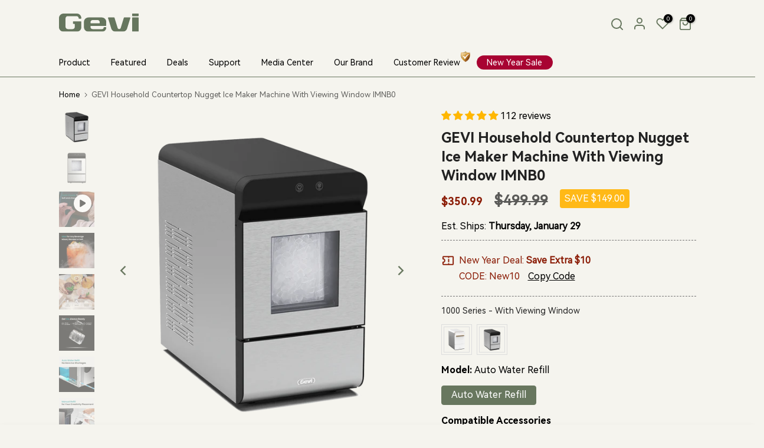

--- FILE ---
content_type: text/html; charset=utf-8
request_url: https://gevi.com/?section_id=mini_cart
body_size: 2232
content:
<div id="shopify-section-mini_cart" class="shopify-section"><link href="//gevi.com/cdn/shop/t/4/assets/button-style.css?v=127003635873450817211761646311" rel="stylesheet" type="text/css" media="all" />
<link href="//gevi.com/cdn/shop/t/4/assets/custom-effect.css?v=68323854132956845141686408331" rel="stylesheet" media="print" onload="this.media='all'"><svg class="t4s-d-none">
  <symbol id="icon-cart-remove" viewBox="0 0 24 24" stroke="currentColor" fill="none" stroke-linecap="round" stroke-linejoin="round">
    <polyline points="3 6 5 6 21 6"></polyline><path d="M19 6v14a2 2 0 0 1-2 2H7a2 2 0 0 1-2-2V6m3 0V4a2 2 0 0 1 2-2h4a2 2 0 0 1 2 2v2"></path><line x1="10" y1="11" x2="10" y2="17"></line><line x1="14" y1="11" x2="14" y2="17"></line>
  </symbol>
  <symbol id="icon-cart-edit" viewBox="0 0 24 24" stroke="currentColor" fill="none" stroke-linecap="round" stroke-linejoin="round">
    <path d="M11 4H4a2 2 0 0 0-2 2v14a2 2 0 0 0 2 2h14a2 2 0 0 0 2-2v-7"></path><path d="M18.5 2.5a2.121 2.121 0 0 1 3 3L12 15l-4 1 1-4 9.5-9.5z"></path>
  </symbol>
  <symbol id="icon-cart-tag" viewBox="0 0 448 512">
    <path d="M48 32H197.5C214.5 32 230.7 38.74 242.7 50.75L418.7 226.7C443.7 251.7 443.7 292.3 418.7 317.3L285.3 450.7C260.3 475.7 219.7 475.7 194.7 450.7L18.75 274.7C6.743 262.7 0 246.5 0 229.5V80C0 53.49 21.49 32 48 32L48 32zM112 176C129.7 176 144 161.7 144 144C144 126.3 129.7 112 112 112C94.33 112 80 126.3 80 144C80 161.7 94.33 176 112 176z"/>
  </symbol>
  <symbol id="icon-cart-spinner" viewBox="0 0 66 66">
    <circle class="t4s-path" fill="none" stroke-width="6" cx="33" cy="33" r="30"></circle>
  </symbol>
  <symbol id="icon-cart-check" viewBox="0 0 448 512">
    <path d="M443.3 100.7C449.6 106.9 449.6 117.1 443.3 123.3L171.3 395.3C165.1 401.6 154.9 401.6 148.7 395.3L4.686 251.3C-1.562 245.1-1.562 234.9 4.686 228.7C10.93 222.4 21.06 222.4 27.31 228.7L160 361.4L420.7 100.7C426.9 94.44 437.1 94.44 443.3 100.7H443.3z"/>
  </symbol>
  <symbol id="icon-cart-selected" viewBox="0 0 24 24">
  <path d="M9 20l-7-7 3-3 4 4L19 4l3 3z"></path>
  </symbol>
</svg><div class="t4s-drawer__header">
  <span>Shopping cart</span
  ><button class="t4s-drawer__close" data-drawer-close aria-label="Close Cart">
    <svg class="t4s-iconsvg-close" role="presentation" viewBox="0 0 16 14">
      <path d="M15 0L1 14m14 0L1 0" stroke="currentColor" fill="none" fill-rule="evenodd"></path>
    </svg>
  </button>
</div><form action="/cart" method="post" novalidate class="t4s-drawer__wrap">
  <input type="hidden" data-cart-attr-rm name="attributes[collection_items_per_row]" value=""><input type="hidden" data-cart-discount name="discount" value=""><div class="t4s-drawer__main">
    <div data-t4s-scroll-me class="t4s-drawer__scroll t4s-current-scrollbar">
      <div class="t4s-cookie-message t4s-dn">Enable cookies to use the shopping cart</div><div data-cart-items class="t4s-mini_cart__items t4s_ratioadapt t4s-product"><style>
            #t4s-mini_cart .t4s-drawer__bottom {
              opacity: 0;
              -webkit-transform: translateY(45px);
              transform: translateY(45px);
              -webkit-transition: opacity 0.25s cubic-bezier(0.25, 0.46, 0.45, 0.94),
                -webkit-transform 0.25s cubic-bezier(0.25, 0.46, 0.45, 0.94);
              transition: opacity 0.25s cubic-bezier(0.25, 0.46, 0.45, 0.94),
                transform 0.25s cubic-bezier(0.25, 0.46, 0.45, 0.94),
                -webkit-transform 0.25s cubic-bezier(0.25, 0.46, 0.45, 0.94);
            }
          </style>
          <div class="t4s-mini_cart__emty">
            <svg id="icon-cart-emty" widht="50" height="50" xmlns="http://www.w3.org/2000/svg" viewBox="0 0 576 512">
              <path d="M263.4 103.4C269.7 97.18 279.8 97.18 286.1 103.4L320 137.4L353.9 103.4C360.2 97.18 370.3 97.18 376.6 103.4C382.8 109.7 382.8 119.8 376.6 126.1L342.6 160L376.6 193.9C382.8 200.2 382.8 210.3 376.6 216.6C370.3 222.8 360.2 222.8 353.9 216.6L320 182.6L286.1 216.6C279.8 222.8 269.7 222.8 263.4 216.6C257.2 210.3 257.2 200.2 263.4 193.9L297.4 160L263.4 126.1C257.2 119.8 257.2 109.7 263.4 103.4zM80 0C87.47 0 93.95 5.17 95.6 12.45L100 32H541.8C562.1 32 578.3 52.25 572.6 72.66L518.6 264.7C514.7 278.5 502.1 288 487.8 288H158.2L172.8 352H496C504.8 352 512 359.2 512 368C512 376.8 504.8 384 496 384H160C152.5 384 146.1 378.8 144.4 371.5L67.23 32H16C7.164 32 0 24.84 0 16C0 7.164 7.164 0 16 0H80zM107.3 64L150.1 256H487.8L541.8 64H107.3zM128 456C128 425.1 153.1 400 184 400C214.9 400 240 425.1 240 456C240 486.9 214.9 512 184 512C153.1 512 128 486.9 128 456zM184 480C197.3 480 208 469.3 208 456C208 442.7 197.3 432 184 432C170.7 432 160 442.7 160 456C160 469.3 170.7 480 184 480zM512 456C512 486.9 486.9 512 456 512C425.1 512 400 486.9 400 456C400 425.1 425.1 400 456 400C486.9 400 512 425.1 512 456zM456 432C442.7 432 432 442.7 432 456C432 469.3 442.7 480 456 480C469.3 480 480 469.3 480 456C480 442.7 469.3 432 456 432z"/>
            </svg>
            <p>Your cart is empty.</p><p class="t4s-return-to-shop">
                    <a
                      data-loading-bar
                      class="t4s-btn-cart__emty t4s-btn t4s-btn-base t4s-btn-style-default t4s-btn-color-primary t4s-btn-effect-fade t4s-justify-content-center t4s-truncate"
                      href="https://gevi.com"
                    >Return To Shop
</a>
                  </p></div></div><div data-cart-tools class="t4s-when-cart-emty t4s-mini_cart__tool t4s-mini_cart__tool_icon t4s-text-center">
      </div>
    </div>
  </div>
  <div class="t4s-drawer__bottom"><link href="//gevi.com/cdn/shop/t/4/assets/loading.css?v=63279612522082916491751269811" rel="stylesheet" media="print" onload="this.media='all'">
            <div class="t4s-mini-cart-discount">
              <input type="text" data-name="discount" id="CartDiscountcode" value placeholder="Enter Code">
              <a
                href="#"
                class="t4s-btn t4s-btn-base t4s-btn-style-outline t4s-btn-size-large t4s-btn-color-primary t4s-btn-effect-default t4s-btn-loading__svg btn_apply_discount"
              >
                Apply
                <div class="t4s-loading__spinner t4s-dn">
                  <svg
                    width="16"
                    height="16"
                    aria-hidden="true"
                    focusable="false"
                    role="presentation"
                    class="t4s-svg__spinner"
                    viewBox="0 0 66 66"
                    xmlns="http://www.w3.org/2000/svg"
                  >
                    <circle class="t4s-path" fill="none" stroke-width="6" cx="33" cy="33" r="30"></circle>
                  </svg>
                </div>
              </a>
            </div>
            <div class="t4s-text-start discount_info">Please verify if your code applied successfully at checkout.</div><div
            class="t4s-cart-total t4s-row t4s-gx-5 t4s-gy-0 t4s-align-items-center t4s-justify-content-between"
            
          >
            
            <div data-cart-prices class="t4s-col-auto t4s-text-right">
              <div class="t4s-cart__totalPrice">
                <span class="title">Subtotal (0 Items)</span><span>$0.00</span>
              </div>
            </div>
          </div>

          
          <div data-cart-discounts class="t4s-text-start"><ul class="t4s-cart_discounts">
            </ul></div><p class="t4s-cart__tax" >Taxes and shipping calculated at checkout
</p><button
            
            type="submit"
            data-loading-bar
            data-confirm="ck_lumise"
            name="checkout"
            class="t4s-btn__checkout t4s-btn t4s-btn-base t4s-btn-style-default t4s-btn-color-primary t4s-btn-effect-default t4s-w-100 t4s-justify-content-center t4s-truncate"
          >
            Check Out
</button><a
            
            href="/cart"
            data-loading-bar
            class="t4s-btn__cart t4s-btn t4s-btn-base t4s-btn-style-default t4s-btn-color-light t4s-btn-effect-default t4s-w-100 t4s-justify-content-center t4s-truncate"
          >View cart
</a></div>
</form><div class="t4s-mini_cart-tool__content is--discount t4s-pe-none">
    <div class="t4s-mini_cart-tool__wrap">
      <h3>Add A Coupon</h3>
      <p>Coupon code will work on checkout page</p>
      <div class="t4s-field">
        <input
          type="text"
          data-opend-focus
          data-name="discount"
          id="CartDiscountcode"
          value
          placeholder="Coupon code"
        >
      </div>
      <div class="t4s-field">
        <button type="button" data-action="save-discountcode" data-cart-tool_close class="t4s-mini_cart-tool__primary">
          Save
        </button>
      </div>
      <div class="t4s-field">
        <button type="button" data-cart-tool_close class="t4s-mini_cart-tool__back">
          Cancel
        </button>
      </div>
    </div>
  </div></div>

--- FILE ---
content_type: text/css
request_url: https://household.gevi.com/cdn/shop/t/12/assets/pagefly.7eb14c0c.css?v=31004519734245959561706853241
body_size: 4649
content:
.NrNIR i,.bNHzPH i,.dqKFZr i,.fACawJ .pfa{margin-right:5px}.eKvewz,.fACawJ{height:auto}.bJWHWt,.ckbNQA,.eWQzGj,.fACawJ,.jHOovW{position:relative}.cUGUmR td,.cUGUmR th{min-width:50px;padding:10px 15px;text-align:inherit}.Dnmob,.eKvewz,.kYHThe{max-width:100%}.cZVaxr button,.eKvewz [data-href],.iDwIfs,.klaLlZ [data-action="2"]{cursor:pointer}.NrNIR i,.cZVaxr>*{vertical-align:middle}.fACawJ{width:100%;text-align:left;outline:0;display:block;word-wrap:break-word}.cUGUmR span,.eKvewz{display:inline-block}.iFDTKM{padding:15px}.orGzu>div>button>.pfa-arrow{position:absolute;right:10px;top:50%;-webkit-transform:translateY(-50%);-ms-transform:translateY(-50%);transform:translateY(-50%);font-size:inherit}.orGzu .pf-anchor[data-active=true] .pfa-arrow:not(.pfa-minus){-webkit-transform:translateY(-50%) rotate(90deg);-ms-transform:translateY(-50%) rotate(90deg);transform:translateY(-50%) rotate(90deg)}.bNHzPH{white-space:pre-line;-webkit-user-select:text;-moz-user-select:text;-ms-user-select:text;user-select:text}.bNHzPH span{vertical-align:baseline!important}.eIJFN{word-break:break-word}.hHTnxM,.klaLlZ .pf-mask span svg{width:24px;height:24px}.eWQzGj:empty{display:initial}.jHOovW{padding:20px 0}.cUGUmR{border:1px solid rgba(34,36,38,.15);overflow-x:auto}.cUGUmR table{width:100%;border-spacing:0}.cUGUmR th{background:#f9fafb;font-weight:700}.cUGUmR td{border-top:1px solid rgba(34,36,38,.1)}.cUGUmR.pf-table-striped tr:nth-child(odd){background-color:#00003205}.gunEPM form{margin:0;height:100%}.ckyPHz,.iPIMpk{overflow-wrap:break-word}.Dnmob,.klaLlZ{overflow:hidden}.ckyPHz[data-pf-type=ProductText].no-product,.iPIMpk[data-pf-type=ProductText].no-product{-webkit-text-decoration:none;text-decoration:none}.hHTnxM{position:absolute;z-index:3;background:#fff;border:1px solid #d9d9d9;border-radius:2px;display:-webkit-box;display:-webkit-flex;display:-ms-flexbox;display:flex;-webkit-box-pack:center;-webkit-justify-content:center;-ms-flex-pack:center;justify-content:center;-webkit-align-items:center;-webkit-box-align:center;-ms-flex-align:center;align-items:center;padding:4px}.emGpGL .pf-ar-btn,.jCzOHU{width:100%;display:-webkit-box;display:-webkit-flex;display:-ms-flexbox}.emGpGL{opacity:1;height:62px;-webkit-transition:height .5s,opacity .5s;transition:height .5s,opacity .5s}.emGpGL.pf-ar-btn-hidden{opacity:0;height:0}.emGpGL .pf-ar-btn{padding:8px 16px;background:#e9eaec;border:1px solid #d9d9d9;border-radius:2px;margin:10px 0;display:flex;-webkit-box-pack:center;-webkit-justify-content:center;-ms-flex-pack:center;justify-content:center;-webkit-align-items:center;-webkit-box-align:center;-ms-flex-align:center;align-items:center;font-size:16px;line-height:24px;color:#000000d9}.emGpGL .pf-ar-btn svg{margin-right:13px}.Dnmob{-webkit-user-select:none;-moz-user-select:none;-ms-user-select:none;user-select:none}.jCzOHU{position:relative;display:flex;-webkit-align-items:flex-start;-webkit-box-align:flex-start;-ms-flex-align:flex-start;align-items:flex-start;-webkit-box-pack:center;-webkit-justify-content:center;-ms-flex-pack:center;justify-content:center}.kYHThe,.kYHThe .pf-media-slider{display:-webkit-box;display:-webkit-flex;display:-ms-flexbox}.jCzOHU span{top:8px;right:8px}.kYHThe{display:flex;-webkit-flex-direction:column;-ms-flex-direction:column;flex-direction:column}.kYHThe .pf-main-media div{border-radius:inherit}.kYHThe .pf-main-media img{border-radius:0}.kYHThe .pf-media-slider{display:flex;overflow-x:auto;-webkit-flex-wrap:nowrap;-ms-flex-wrap:nowrap;flex-wrap:nowrap;overflow-y:hidden;-webkit-scroll-behavior:smooth;-moz-scroll-behavior:smooth;-ms-scroll-behavior:smooth;scroll-behavior:smooth;-webkit-scroll-snap-type:x mandatory;-moz-scroll-snap-type:x mandatory;-ms-scroll-snap-type:x mandatory;scroll-snap-type:x mandatory;-webkit-transition:height .25s ease-in-out;transition:height .25s ease-in-out}.kYHThe .pf-media-slider:not(.-show-scroll-bar)::-webkit-scrollbar{display:none}.kYHThe .pf-slide-list-media,.kYHThe .pf-slide-main-media{-webkit-align-items:center;-webkit-box-align:center;-ms-flex-align:center;align-items:center;display:-webkit-box;display:-webkit-flex;display:-ms-flexbox;display:flex;-webkit-flex:0 0 auto;-ms-flex:0 0 auto;flex:0 0 auto;-webkit-flex-direction:column;-ms-flex-direction:column;flex-direction:column;-webkit-box-pack:center;-webkit-justify-content:center;-ms-flex-pack:center;justify-content:center;max-width:none;-webkit-scroll-snap-align:start;-moz-scroll-snap-align:start;-ms-scroll-snap-align:start;scroll-snap-align:start;padding:0}.kYHThe .pf-slider-next,.kYHThe .pf-slider-prev{width:40px;height:40px;position:absolute;font-size:20px;top:calc(50% - 20px);border:none;cursor:pointer;-webkit-transition:.35s;transition:.35s;line-height:1}.kYHThe .pf-slider-next:after,.kYHThe .pf-slider-next:before,.kYHThe .pf-slider-prev:after,.kYHThe .pf-slider-prev:before{content:"";position:absolute;background:#fff}.kYHThe .pf-slider-prev{left:20px;-webkit-transform:rotate(180deg);-ms-transform:rotate(180deg);transform:rotate(180deg)}.kYHThe .pf-slider-next{right:20px}.kYHThe .nav-style-1{border-radius:50%;background:#0006}.kYHThe .nav-style-1:hover,.klaLlZ .pagination-style-1 button.active{background:#000}.kYHThe .nav-style-1:after,.kYHThe .nav-style-1:before{width:1px;height:8px}.kYHThe .nav-style-1:before{-webkit-transform:rotate(45deg);-ms-transform:rotate(45deg);transform:rotate(45deg);top:19px}.kYHThe .nav-style-1:after{-webkit-transform:rotate(-45deg);-ms-transform:rotate(-45deg);transform:rotate(-45deg);top:14px}.klaLlZ{width:inherit}.klaLlZ .video-wrapper{height:unset!important}.klaLlZ .pf-mask-iframe,.klaLlZ .pf-media-wrapper>:first-child{position:absolute;top:0;left:0;width:100%;height:100%}.klaLlZ .pf-mask-iframe{display:block}@media (min-width:1025px){.klaLlZ .pf-mask-iframe{display:none}}.klaLlZ span{top:32px;right:32px}.klaLlZ .pf-mask{position:absolute;top:50%;left:50%;width:100%;height:100%;-webkit-transform:translate(-50%,-50%);-ms-transform:translate(-50%,-50%);transform:translate(-50%,-50%);display:-webkit-box;display:-webkit-flex;display:-ms-flexbox;display:flex;-webkit-box-pack:center;-webkit-justify-content:center;-ms-flex-pack:center;justify-content:center;-webkit-align-items:center;-webkit-box-align:center;-ms-flex-align:center;align-items:center}.cZVaxr .js-qty .js-qty__adjust,.cZVaxr .js-qty button,.klaLlZ .pf-mask.pf-hidden{display:none}.klaLlZ .pf-mask span{background:#fff;display:-webkit-box;display:-webkit-flex;display:-ms-flexbox;display:flex;-webkit-box-pack:center;-webkit-justify-content:center;-ms-flex-pack:center;justify-content:center;-webkit-align-items:center;-webkit-box-align:center;-ms-flex-align:center;align-items:center;width:50px;height:50px;border:1px solid #ddd}.hQXffb,.iDwIfs img{max-width:100%;height:auto;border-radius:inherit}.bJWHWt .pf-slider-next,.bJWHWt .pf-slider-prev{scale:50%;z-index:4}.bJWHWt [style*=--gap-xs]{gap:var(--gap-xs)}@media (max-width:767px){.kYHThe.pf-xs-list-position-b .pf-list-media .pf-media-slider,.klaLlZ .pf-media-wrapper{width:100%}.kYHThe.pf-xs-list-position-b .pf-slider-prev{left:5px}.kYHThe.pf-xs-list-position-b .pf-slider-next{right:5px}.bJWHWt [style*=--dpi-xs].pf-media-slider{-webkit-scroll-padding-left:var(--dpi-xs);-moz-scroll-padding-left:var(--dpi-xs);-ms-scroll-padding-left:var(--dpi-xs);scroll-padding-left:var(--dpi-xs)}.bJWHWt .pf-slide-list-media{width:calc((100% - 40px)/5)}.bJWHWt .pf-media-slider{-webkit-flex-wrap:nowrap;-ms-flex-wrap:nowrap;flex-wrap:nowrap;-webkit-flex-direction:row;-ms-flex-direction:row;flex-direction:row}.bJWHWt .pf-media-slider .pf-slider-next,.bJWHWt .pf-media-slider .pf-slider-prev{display:block}}@media (min-width:768px) and (max-width:1024px){.kYHThe.pf-sm-list-position-b .pf-list-media .pf-media-slider{width:100%}.kYHThe.pf-sm-list-position-b .pf-slider-prev{left:5px}.kYHThe.pf-sm-list-position-b .pf-slider-next{right:5px}.bJWHWt .pf-slide-list-media{width:calc((100% - 40px)/5)}.bJWHWt .pf-media-slider{-webkit-flex-wrap:nowrap;-ms-flex-wrap:nowrap;flex-wrap:nowrap;-webkit-flex-direction:row;-ms-flex-direction:row;flex-direction:row}.bJWHWt .pf-media-slider .pf-slider-next,.bJWHWt .pf-media-slider .pf-slider-prev{display:block}}@media (min-width:1025px) and (max-width:1200px){.kYHThe.pf-md-list-position-b .pf-list-media .pf-media-slider{width:100%}.kYHThe.pf-md-list-position-b .pf-slider-prev{left:5px}.kYHThe.pf-md-list-position-b .pf-slider-next{right:5px}.bJWHWt .pf-slide-list-media{width:calc((100% - 40px)/5)}.bJWHWt .pf-media-slider{-webkit-flex-wrap:nowrap;-ms-flex-wrap:nowrap;flex-wrap:nowrap;-webkit-flex-direction:row;-ms-flex-direction:row;flex-direction:row}.bJWHWt .pf-media-slider .pf-slider-next,.bJWHWt .pf-media-slider .pf-slider-prev{display:block}}@media (min-width:1201px){.kYHThe.pf-lg-list-position-b .pf-list-media .pf-media-slider{width:100%}.kYHThe.pf-lg-list-position-b .pf-slider-prev{left:5px}.kYHThe.pf-lg-list-position-b .pf-slider-next{right:5px}.bJWHWt .pf-slide-list-media{width:calc((100% - 40px)/5)}.bJWHWt .pf-media-slider{-webkit-flex-wrap:nowrap;-ms-flex-wrap:nowrap;flex-wrap:nowrap;-webkit-flex-direction:row;-ms-flex-direction:row;flex-direction:row}.bJWHWt .pf-media-slider .pf-slider-next,.bJWHWt .pf-media-slider .pf-slider-prev{display:block}}.hQXffb{width:100%;object-fit:cover;display:inline-block;object-position:center center}.ckbNQA .pf-slide-main-media{width:100%;position:relative}.ckbNQA .pf-media-wrapper[style*=--r-lg]{padding-bottom:var(--r-lg);position:relative;width:100%}.iDwIfs{position:relative}.iDwIfs img{position:absolute;left:0;top:0;width:100%;object-fit:contain;aspect-ratio:1/1}.cZVaxr button,.cZVaxr input{padding:0;height:45px;outline:0}.iDwIfs:after{content:"";display:block;padding-bottom:100%}.iDwIfs span{top:4px;right:4px}.gmaILq{padding-right:8px}.cZVaxr{display:-webkit-inline-box;display:-webkit-inline-flex;display:-ms-inline-flexbox;display:inline-flex;font-size:14px;line-height:1em}.cZVaxr>*,.cyJzLA,.emjRZh{font-family:inherit;font-size:inherit;font-weight:inherit;-webkit-text-decoration:inherit;text-decoration:inherit}.cZVaxr input{width:60px;line-height:inherit;text-align:center;border:1px solid var(--pf-border-color);margin:0 4px;border-radius:4px}.dqKFZr,.pfa{line-height:1}.cZVaxr input[data-hidespinner=true]{-moz-appearance:textfield}.cZVaxr input[data-hidespinner=true]::-webkit-inner-spin-button,.cZVaxr input[data-hidespinner=true]::-webkit-outer-spin-button{-webkit-appearance:none}.cZVaxr input:invalid{--pf-border-color:#fa541c}.cZVaxr button{border:0;width:45px;position:relative;line-height:1}.cZVaxr button[disabled]{opacity:.2}.cZVaxr svg{width:auto;height:calc(1% * var(--h-xs));position:absolute;top:50%;left:50%;-webkit-transform:translate(-50%,-50%);-ms-transform:translate(-50%,-50%);transform:translate(-50%,-50%)}.cZVaxr .js-qty{margin:0 4px;height:inherit}.emjRZh:invalid{--pf-border-color:#fa541c}.dqKFZr{border:none;outline:0;padding:14.5px 20px;vertical-align:bottom}.dqKFZr[disabled]{opacity:.7;pointer-events:none}.kmqMaZ{--pf-sample-color:#5d6b82;--pf-border-color:#d1d5db;opacity:1!important}@media all{.__pf_S1AjHY3s .pf-879_,.__pf_S1AjHY3s .pf-898_,.__pf_S1AjHY3s .pf-902_{background-color:#f5f2ed}.__pf_S1AjHY3s .pf-943_,.__pf_S1AjHY3s .pf-949_,.__pf_S1AjHY3s .pf-965_,.__pf_S1AjHY3s .pf-973_{background-size:contain;background-repeat:no-repeat}.__pf_S1AjHY3s .pf-880_{margin-bottom:10px;height:auto}.__pf_S1AjHY3s .pf-1015_,.__pf_S1AjHY3s .pf-882_,.__pf_S1AjHY3s .pf-922_,.__pf_S1AjHY3s .pf-925_,.__pf_S1AjHY3s .pf-928_,.__pf_S1AjHY3s .pf-931_{border-style:none}.__pf_S1AjHY3s .pf-884_{margin-left:-2px;padding-top:10%;padding-left:10%;padding-right:1.8%}.__pf_S1AjHY3s .pf-885_{font-family:Montserrat;font-weight:700;font-size:40px;margin-bottom:10px}.__pf_S1AjHY3s .pf-887_{font-size:20px;margin-top:0;margin-bottom:10px;font-family:Montserrat;font-weight:500}.__pf_S1AjHY3s .pf-888_{margin-top:10px;margin-bottom:10px}.__pf_S1AjHY3s .pf-889_{margin-bottom:30px}.__pf_S1AjHY3s .pf-890_{font-size:28px;margin-bottom:15px;display:flex;margin-top:30px}.__pf_S1AjHY3s .pf-891_{margin-bottom:35px;font-family:Montserrat;font-weight:600;font-size:24px}.__pf_S1AjHY3s .pf-892_{text-decoration:line-through;font-size:20px}.__pf_S1AjHY3s .pf-893_{margin-bottom:35px}.__pf_S1AjHY3s .pf-894_{display:flex;margin-bottom:20px}.__pf_S1AjHY3s .pf-894_ [data-pf-type=QuantityButton]{background-color:#5d6b824f;border-radius:100%;color:#fff;width:30px;height:30px}.__pf_S1AjHY3s .pf-896_{border-color:rgba(209,213,219,.2) rgba(209,213,219,0);margin-right:-20px;margin-left:-20px;height:30px}.__pf_S1AjHY3s .pf-898_{color:#013475;display:inline;border-radius:100px;border:1px solid #013475;width:100%;font-family:Montserrat;font-weight:500;font-size:20px;margin-top:10px;margin-bottom:10px}.__pf_S1AjHY3s .pf-902_{margin-bottom:50px!important}.__pf_S1AjHY3s .pf-903_,.__pf_S1AjHY3s .pf-911_{text-align:left;background-image:none;padding:10px 30px;background-color:#f5f2ed}.__pf_S1AjHY3s .pf-904_,.__pf_S1AjHY3s .pf-912_{width:72px;object-fit:cover;object-position:center center;height:auto;aspect-ratio:1/1;display:table;margin:10px auto 20px}.__pf_S1AjHY3s .pf-905_,.__pf_S1AjHY3s .pf-913_{font-family:Montserrat;font-size:20px;font-weight:700;color:var(--pf-foreground-color);margin-bottom:18px;margin-top:0;line-height:1.4em;text-align:center}.__pf_S1AjHY3s .pf-908_,.__pf_S1AjHY3s .pf-916_{font-family:Montserrat;font-size:14px;color:var(--pf-foreground-color);margin-bottom:24px;margin-top:0;line-height:1.4em;text-align:center;font-weight:400;padding-left:50px;padding-right:50px}.__pf_S1AjHY3s .pf-919_{border-style:none;margin-bottom:30px!important}.__pf_S1AjHY3s .pf-920_{margin-left:100px;margin-right:100px}.__pf_S1AjHY3s .pf-923_,.__pf_S1AjHY3s .pf-926_,.__pf_S1AjHY3s .pf-929_,.__pf_S1AjHY3s .pf-932_{text-align:center;font-size:30px;font-family:Montserrat;font-weight:600;margin-top:0;border-style:solid;border-color:transparent rgba(0,0,0,.01) rgba(0,0,0,.5);border-width:5px 0;padding-bottom:15px}.__pf_S1AjHY3s .pf-935_,.__pf_S1AjHY3s .pf-940_,.__pf_S1AjHY3s .pf-988_{border-style:none;margin-bottom:30px}.__pf_S1AjHY3s .pf-1017_,.__pf_S1AjHY3s .pf-937_,.__pf_S1AjHY3s .pf-990_{text-align:center;font-size:40px;font-family:Montserrat;font-weight:600;margin-top:0;border-style:none;padding-bottom:15px}.__pf_S1AjHY3s .pf-939_,.__pf_S1AjHY3s .pf-942_,.__pf_S1AjHY3s .pf-956_,.__pf_S1AjHY3s .pf-964_,.__pf_S1AjHY3s .pf-980_{width:100%;height:auto;aspect-ratio:unset}.__pf_S1AjHY3s .pf-995_,.__pf_S1AjHY3s .pf-997_,.__pf_S1AjHY3s .pf-999_{width:100%;object-fit:contain;object-position:center center;height:auto;aspect-ratio:1/1}.__pf_S1AjHY3s .pf-941_{margin-bottom:15px;background-image:none}.__pf_S1AjHY3s .pf-943_,.__pf_S1AjHY3s .pf-965_{margin-bottom:15px;background-image:url(/cdn/shop/files/01-_-575x420px.png?v=1690788151);display:flex;flex-direction:column;align-items:flex-start;justify-content:center}.__pf_S1AjHY3s .pf-944_,.__pf_S1AjHY3s .pf-950_,.__pf_S1AjHY3s .pf-958_,.__pf_S1AjHY3s .pf-966_,.__pf_S1AjHY3s .pf-974_,.__pf_S1AjHY3s .pf-982_{margin-left:75px;margin-right:75px}.__pf_S1AjHY3s .pf-945_,.__pf_S1AjHY3s .pf-951_,.__pf_S1AjHY3s .pf-959_,.__pf_S1AjHY3s .pf-967_,.__pf_S1AjHY3s .pf-975_,.__pf_S1AjHY3s .pf-983_{font-family:Montserrat;font-size:40px;font-weight:600;margin-top:40px;margin-bottom:0}.__pf_S1AjHY3s .pf-947_,.__pf_S1AjHY3s .pf-953_,.__pf_S1AjHY3s .pf-961_,.__pf_S1AjHY3s .pf-969_,.__pf_S1AjHY3s .pf-977_,.__pf_S1AjHY3s .pf-985_{font-size:15px;font-family:Montserrat;font-weight:400}.__pf_S1AjHY3s .pf-949_{margin-bottom:15px;background-image:url(/cdn/shop/files/02-_-575x420px.png?v=1690788151);display:flex;flex-direction:column;align-items:flex-start;justify-content:center}.__pf_S1AjHY3s .pf-955_,.__pf_S1AjHY3s .pf-963_,.__pf_S1AjHY3s .pf-979_{margin-bottom:15px}.__pf_S1AjHY3s .pf-957_,.__pf_S1AjHY3s .pf-981_{margin-bottom:15px;background-image:url(/cdn/shop/files/01-_-575x420px.png?v=1690788151);background-size:contain;display:flex;flex-direction:column;align-items:flex-start;justify-content:center}.__pf_S1AjHY3s .pf-971_{font-size:10px;font-family:Montserrat;font-weight:400;margin-top:100px}.__pf_S1AjHY3s .pf-1000_ [data-pf-type="Accordion.Header"],.__pf_S1AjHY3s .pf-1004_,.__pf_S1AjHY3s .pf-1011_{font-weight:600;border-style:solid;color:#000;font-family:Montserrat;font-size:19px;border-width:0 0 1px;border-color:#ebebeb}.__pf_S1AjHY3s .pf-973_{margin-bottom:15px;background-image:url(/cdn/shop/files/04-_-575x420px.png?v=1690788151);display:flex;flex-direction:column;align-items:flex-start;justify-content:center}.__pf_S1AjHY3s .pf-997_,.__pf_S1AjHY3s .pf-999_{padding:10px}.__pf_S1AjHY3s .pf-1000_ [data-pf-type="Accordion.Header"]{padding:30px 15px;background:#fffded}.__pf_S1AjHY3s .pf-1004_,.__pf_S1AjHY3s .pf-1011_{background:#f9f8f5;padding:0}.__pf_S1AjHY3s .pf-1006_{padding:15px;background-color:#fff;border-style:none}.__pf_S1AjHY3s .pf-1007_{padding:10px;font-size:12px}.__pf_S1AjHY3s .pf-1013_{padding:15px}.__pf_S1AjHY3s .pf-1017_:hover,.__pf_S1AjHY3s .pf-1021_,.__pf_S1AjHY3s .pf-937_:hover,.__pf_S1AjHY3s .pf-990_:hover{border-style:none}.__pf_S1AjHY3s .pf-1021_ [data-pf-type="Accordion.Header"],.__pf_S1AjHY3s .pf-1047_ [data-pf-type="Accordion.Header"]{font-weight:700;border-style:solid;border-width:0 0 1px;border-color:#ebebeb;padding:15px;background:#f9f7f4;color:#013475;font-size:16px;margin:15px;min-height:80px}.__pf_S1AjHY3s .pf-1025_,.__pf_S1AjHY3s .pf-1051_{margin:15px}.__pf_S1AjHY3s .pf-1026_,.__pf_S1AjHY3s .pf-1034_,.__pf_S1AjHY3s .pf-1042_,.__pf_S1AjHY3s .pf-1060_,.__pf_S1AjHY3s .pf-1068_{margin:0}.__pf_S1AjHY3s .pf-1073_{text-align:center}.__pf_S1AjHY3s .pf-1074_{margin-bottom:30px;font-weight:400}.__pf_S1AjHY3s .pf-1076_{padding:0}.__pf_S1AjHY3s .pf-882_:hover{border-style:solid;border-color:#666}.__pf_S1AjHY3s .pf-882_[data-active=true]{border-style:solid;border-color:#4a90e2}.__pf_S1AjHY3s .pf-894_ [data-pf-type=QuantityButton]:hover{background-color:#5d6b82d9}.__pf_S1AjHY3s .pf-898_:hover{background-color:#013475;color:#fff;border:1px solid #013475;display:inline;font-weight:600}.__pf_S1AjHY3s .pf-898_[disabled=true]{border-color:#d3d3d3;background-color:#d3d3d3;color:#000}.__pf_S1AjHY3s .pf-898_:active{background-color:#013475;color:#fff}.__pf_S1AjHY3s .pf-923_:hover,.__pf_S1AjHY3s .pf-926_:hover,.__pf_S1AjHY3s .pf-929_:hover,.__pf_S1AjHY3s .pf-932_:hover{color:#123164;border-style:solid;border-color:transparent rgba(0,0,0,.01) #123164;border-width:5px 0}.__pf_S1AjHY3s .pf-995_:hover,.__pf_S1AjHY3s .pf-997_:hover,.__pf_S1AjHY3s .pf-999_:hover{border-style:none;opacity:.66}}@media (min-width:1025px) and (max-width:1199px){.__pf_S1AjHY3s .pf-898_{background-color:#f5f2ed;color:#013475}.__pf_S1AjHY3s .pf-898_:hover{color:#fff;background-color:#013475}.__pf_S1AjHY3s .pf-904_,.__pf_S1AjHY3s .pf-912_{display:table;margin-left:auto;margin-right:auto}.__pf_S1AjHY3s .pf-965_{background-repeat:no-repeat}}@media (min-width:768px) and (max-width:1024px){.__pf_S1AjHY3s .pf-878_{background-image:url(/cdn/shop/files/gevi-blackfriday-attention-pad.jpg?v=1700647670)}.__pf_S1AjHY3s .pf-1017_,.__pf_S1AjHY3s .pf-885_,.__pf_S1AjHY3s .pf-923_,.__pf_S1AjHY3s .pf-926_,.__pf_S1AjHY3s .pf-929_,.__pf_S1AjHY3s .pf-932_,.__pf_S1AjHY3s .pf-937_,.__pf_S1AjHY3s .pf-990_{font-size:24px}.__pf_S1AjHY3s .pf-898_{margin-top:15px}.__pf_S1AjHY3s .pf-908_,.__pf_S1AjHY3s .pf-916_{padding:0 50px}.__pf_S1AjHY3s .pf-903_{padding-left:30px;text-align:unset}.__pf_S1AjHY3s .pf-911_{padding-left:30px}.__pf_S1AjHY3s .pf-902_{margin-left:80px;margin-right:80px}.__pf_S1AjHY3s .pf-945_,.__pf_S1AjHY3s .pf-951_,.__pf_S1AjHY3s .pf-959_,.__pf_S1AjHY3s .pf-967_,.__pf_S1AjHY3s .pf-975_,.__pf_S1AjHY3s .pf-983_{margin-top:48px;font-size:30px}.__pf_S1AjHY3s .pf-947_,.__pf_S1AjHY3s .pf-953_,.__pf_S1AjHY3s .pf-961_,.__pf_S1AjHY3s .pf-969_,.__pf_S1AjHY3s .pf-977_,.__pf_S1AjHY3s .pf-985_{font-size:12px}.__pf_S1AjHY3s .pf-944_,.__pf_S1AjHY3s .pf-950_,.__pf_S1AjHY3s .pf-958_,.__pf_S1AjHY3s .pf-966_,.__pf_S1AjHY3s .pf-974_,.__pf_S1AjHY3s .pf-982_{margin:0 20px 0 40px}.__pf_S1AjHY3s .pf-971_{margin-top:60px;font-size:8px}.__pf_S1AjHY3s .pf-1019_,.__pf_S1AjHY3s .pf-1020_,.__pf_S1AjHY3s .pf-1021_ [data-pf-type="Accordion.Header"],.__pf_S1AjHY3s .pf-1047_ [data-pf-type="Accordion.Header"]{margin:0}}@media (max-width:767px){.__pf_S1AjHY3s .pf-878_{background-image:url(/cdn/shop/files/gevi-blackfriday-attention-pad.jpg?v=1700647670)}.__pf_S1AjHY3s .pf-885_{font-size:24px}.__pf_S1AjHY3s .pf-898_{margin-top:15px}.__pf_S1AjHY3s .pf-884_{padding-left:5%;padding-right:5%}.__pf_S1AjHY3s .pf-904_,.__pf_S1AjHY3s .pf-912_{padding:10px}.__pf_S1AjHY3s .pf-905_,.__pf_S1AjHY3s .pf-913_{font-size:16px}.__pf_S1AjHY3s .pf-908_,.__pf_S1AjHY3s .pf-916_{font-size:11px}.__pf_S1AjHY3s .pf-939_{height:auto;aspect-ratio:unset;width:100%}.__pf_S1AjHY3s .pf-1015_,.__pf_S1AjHY3s .pf-935_,.__pf_S1AjHY3s .pf-988_{margin-bottom:0}.__pf_S1AjHY3s .pf-1021_ [data-pf-type="Accordion.Header"],.__pf_S1AjHY3s .pf-1047_ [data-pf-type="Accordion.Header"],.__pf_S1AjHY3s .pf-940_,.__pf_S1AjHY3s .pf-941_,.__pf_S1AjHY3s .pf-955_,.__pf_S1AjHY3s .pf-963_,.__pf_S1AjHY3s .pf-979_{margin:0}.__pf_S1AjHY3s .pf-945_,.__pf_S1AjHY3s .pf-959_,.__pf_S1AjHY3s .pf-967_,.__pf_S1AjHY3s .pf-983_{font-size:25px;margin-top:20%}.__pf_S1AjHY3s .pf-947_,.__pf_S1AjHY3s .pf-961_,.__pf_S1AjHY3s .pf-969_,.__pf_S1AjHY3s .pf-985_{font-size:12px;margin:0 0 10%}.__pf_S1AjHY3s .pf-944_,.__pf_S1AjHY3s .pf-958_,.__pf_S1AjHY3s .pf-966_,.__pf_S1AjHY3s .pf-982_{margin:0 10px 0 40px}.__pf_S1AjHY3s .pf-943_,.__pf_S1AjHY3s .pf-957_,.__pf_S1AjHY3s .pf-965_{background-size:cover;padding-right:0;min-height:300px;margin:0}.__pf_S1AjHY3s .pf-971_{margin-top:60px}.__pf_S1AjHY3s .pf-981_{background-size:cover;padding-right:0;min-height:300px}}@font-face{font-family:FontAwesome;src:url(https://cdn.shopify.com/s/files/1/0090/9236/6436/files/fa.eot?v=4.7.0);src:url(https://cdn.shopify.com/s/files/1/0090/9236/6436/files/fa.eot?#iefix&v=4.7.0) format("embedded-opentype"),url(https://cdn.shopify.com/s/files/1/0090/9236/6436/files/fa.woff2?v=4.7.0) format("woff2"),url(https://cdn.shopify.com/s/files/1/0090/9236/6436/files/fa.woff?v=4.7.0) format("woff"),url(https://cdn.shopify.com/s/files/1/0090/9236/6436/files/fa.ttf?v=4.7.0) format("truetype"),url(https://cdn.shopify.com/s/files/1/0090/9236/6436/files/fa.svg?v=4.7.0#fontawesomeregular) format("svg");font-weight:400;font-style:normal;font-display:swap}@-webkit-keyframes fa-spin{0%{-webkit-transform:rotate(0);transform:rotate(0)}to{-webkit-transform:rotate(359deg);transform:rotate(359deg)}}@keyframes fa-spin{0%{-webkit-transform:rotate(0);transform:rotate(0)}to{-webkit-transform:rotate(359deg);transform:rotate(359deg)}}.sr-only-focusable:active{position:static;width:auto;height:auto;margin:0;overflow:visible;clip:auto}.pfa{font-family:var(--fa-style-family,"Font Awesome 6 Free");font-weight:var(--fa-style,900)!important;-moz-osx-font-smoothing:grayscale;-webkit-font-smoothing:antialiased;display:var(--fa-display,inline-block);font-style:normal;font-variant:normal;text-rendering:auto}@-webkit-keyframes fa-beat{0%,90%{-webkit-transform:scale(1);transform:scale(1)}45%{-webkit-transform:scale(var(--fa-beat-scale,1.25));transform:scale(var(--fa-beat-scale,1.25))}}@keyframes fa-beat{0%,90%{-webkit-transform:scale(1);transform:scale(1)}45%{-webkit-transform:scale(var(--fa-beat-scale,1.25));transform:scale(var(--fa-beat-scale,1.25))}}@-webkit-keyframes fa-bounce{0%,64%,to{-webkit-transform:scale(1) translateY(0);transform:scale(1) translateY(0)}10%{-webkit-transform:scale(var(--fa-bounce-start-scale-x,1.1),var(--fa-bounce-start-scale-y,.9)) translateY(0);transform:scale(var(--fa-bounce-start-scale-x,1.1),var(--fa-bounce-start-scale-y,.9)) translateY(0)}30%{-webkit-transform:scale(var(--fa-bounce-jump-scale-x,.9),var(--fa-bounce-jump-scale-y,1.1)) translateY(var(--fa-bounce-height,-.5em));transform:scale(var(--fa-bounce-jump-scale-x,.9),var(--fa-bounce-jump-scale-y,1.1)) translateY(var(--fa-bounce-height,-.5em))}50%{-webkit-transform:scale(var(--fa-bounce-land-scale-x,1.05),var(--fa-bounce-land-scale-y,.95)) translateY(0);transform:scale(var(--fa-bounce-land-scale-x,1.05),var(--fa-bounce-land-scale-y,.95)) translateY(0)}57%{-webkit-transform:scale(1) translateY(var(--fa-bounce-rebound,-.125em));transform:scale(1) translateY(var(--fa-bounce-rebound,-.125em))}}@keyframes fa-bounce{0%,64%,to{-webkit-transform:scale(1) translateY(0);transform:scale(1) translateY(0)}10%{-webkit-transform:scale(var(--fa-bounce-start-scale-x,1.1),var(--fa-bounce-start-scale-y,.9)) translateY(0);transform:scale(var(--fa-bounce-start-scale-x,1.1),var(--fa-bounce-start-scale-y,.9)) translateY(0)}30%{-webkit-transform:scale(var(--fa-bounce-jump-scale-x,.9),var(--fa-bounce-jump-scale-y,1.1)) translateY(var(--fa-bounce-height,-.5em));transform:scale(var(--fa-bounce-jump-scale-x,.9),var(--fa-bounce-jump-scale-y,1.1)) translateY(var(--fa-bounce-height,-.5em))}50%{-webkit-transform:scale(var(--fa-bounce-land-scale-x,1.05),var(--fa-bounce-land-scale-y,.95)) translateY(0);transform:scale(var(--fa-bounce-land-scale-x,1.05),var(--fa-bounce-land-scale-y,.95)) translateY(0)}57%{-webkit-transform:scale(1) translateY(var(--fa-bounce-rebound,-.125em));transform:scale(1) translateY(var(--fa-bounce-rebound,-.125em))}}@-webkit-keyframes fa-fade{50%{opacity:var(--fa-fade-opacity,.4)}}@keyframes fa-fade{50%{opacity:var(--fa-fade-opacity,.4)}}@-webkit-keyframes fa-beat-fade{0%,to{opacity:var(--fa-beat-fade-opacity,.4);-webkit-transform:scale(1);transform:scale(1)}50%{opacity:1;-webkit-transform:scale(var(--fa-beat-fade-scale,1.125));transform:scale(var(--fa-beat-fade-scale,1.125))}}@keyframes fa-beat-fade{0%,to{opacity:var(--fa-beat-fade-opacity,.4);-webkit-transform:scale(1);transform:scale(1)}50%{opacity:1;-webkit-transform:scale(var(--fa-beat-fade-scale,1.125));transform:scale(var(--fa-beat-fade-scale,1.125))}}@-webkit-keyframes fa-flip{50%{-webkit-transform:rotate3d(var(--fa-flip-x,0),var(--fa-flip-y,1),var(--fa-flip-z,0),var(--fa-flip-angle,-180deg));transform:rotate3d(var(--fa-flip-x,0),var(--fa-flip-y,1),var(--fa-flip-z,0),var(--fa-flip-angle,-180deg))}}@keyframes fa-flip{50%{-webkit-transform:rotate3d(var(--fa-flip-x,0),var(--fa-flip-y,1),var(--fa-flip-z,0),var(--fa-flip-angle,-180deg));transform:rotate3d(var(--fa-flip-x,0),var(--fa-flip-y,1),var(--fa-flip-z,0),var(--fa-flip-angle,-180deg))}}@-webkit-keyframes fa-shake{0%{-webkit-transform:rotate(-15deg);transform:rotate(-15deg)}4%{-webkit-transform:rotate(15deg);transform:rotate(15deg)}24%,8%{-webkit-transform:rotate(-18deg);transform:rotate(-18deg)}12%,28%{-webkit-transform:rotate(18deg);transform:rotate(18deg)}16%{-webkit-transform:rotate(-22deg);transform:rotate(-22deg)}20%{-webkit-transform:rotate(22deg);transform:rotate(22deg)}32%{-webkit-transform:rotate(-12deg);transform:rotate(-12deg)}36%{-webkit-transform:rotate(12deg);transform:rotate(12deg)}40%,to{-webkit-transform:rotate(0);transform:rotate(0)}}@keyframes fa-shake{0%{-webkit-transform:rotate(-15deg);transform:rotate(-15deg)}4%{-webkit-transform:rotate(15deg);transform:rotate(15deg)}24%,8%{-webkit-transform:rotate(-18deg);transform:rotate(-18deg)}12%,28%{-webkit-transform:rotate(18deg);transform:rotate(18deg)}16%{-webkit-transform:rotate(-22deg);transform:rotate(-22deg)}20%{-webkit-transform:rotate(22deg);transform:rotate(22deg)}32%{-webkit-transform:rotate(-12deg);transform:rotate(-12deg)}36%{-webkit-transform:rotate(12deg);transform:rotate(12deg)}40%,to{-webkit-transform:rotate(0);transform:rotate(0)}}@-webkit-keyframes fa-spin{0%{-webkit-transform:rotate(0);transform:rotate(0)}to{-webkit-transform:rotate(1turn);transform:rotate(1turn)}}@keyframes fa-spin{0%{-webkit-transform:rotate(0);transform:rotate(0)}to{-webkit-transform:rotate(1turn);transform:rotate(1turn)}}.pfa-minus-circle:before{content:"\f056"}.pfa-minus-square:before{content:"\f146"}.pfa-minus:before{content:"\f068"}.pfa-plus:before{content:"+"}:root{--fa-style-family-brands:"Font Awesome 6 Brands";--fa-font-brands:normal 400 1em/1 "Font Awesome 6 Brands";--fa-font-regular:normal 400 1em/1 "Font Awesome 6 Free";--fa-style-family-classic:"Font Awesome 6 Free";--fa-font-solid:normal 900 1em/1 "Font Awesome 6 Free"}@font-face{font-family:"Font Awesome 6 Brands";font-style:normal;font-weight:400;font-display:block;src:url(https://cdn.shopify.com/s/files/1/0090/9236/6436/files/fa-brands-400.woff2) format("woff2"),url(https://cdn.shopify.com/s/files/1/0090/9236/6436/files/fa-brands-400.ttf) format("truetype")}@font-face{font-family:"Font Awesome 6 Free";font-style:normal;font-weight:400;font-display:block;src:url(https://cdn.shopify.com/s/files/1/0090/9236/6436/files/fa-regular-400.woff2) format("woff2"),url(https://cdn.shopify.com/s/files/1/0090/9236/6436/files/fa-regular-400.ttf) format("truetype")}@font-face{font-family:"Font Awesome 6 Free";font-style:normal;font-weight:900;font-display:block;src:url(https://cdn.shopify.com/s/files/1/0090/9236/6436/files/fa-solid-900.woff2) format("woff2"),url(https://cdn.shopify.com/s/files/1/0090/9236/6436/files/fa-solid-900.ttf) format("truetype")}@font-face{font-family:"Font Awesome 5 Brands";font-display:block;font-weight:400;src:url(https://cdn.shopify.com/s/files/1/0090/9236/6436/files/fa-brands-400.woff2) format("woff2"),url(https://cdn.shopify.com/s/files/1/0090/9236/6436/files/fa-brands-400.ttf) format("truetype")}@font-face{font-family:"Font Awesome 5 Free";font-display:block;font-weight:900;src:url(https://cdn.shopify.com/s/files/1/0090/9236/6436/files/fa-solid-900.woff2) format("woff2"),url(https://cdn.shopify.com/s/files/1/0090/9236/6436/files/fa-solid-900.ttf) format("truetype")}@font-face{font-family:"Font Awesome 5 Free";font-display:block;font-weight:400;src:url(https://cdn.shopify.com/s/files/1/0090/9236/6436/files/fa-regular-400.woff2) format("woff2"),url(https://cdn.shopify.com/s/files/1/0090/9236/6436/files/fa-regular-400.ttf) format("truetype")}@font-face{font-family:FontAwesome;font-display:block;src:url(https://cdn.shopify.com/s/files/1/0090/9236/6436/files/fa-solid-900.woff2) format("woff2"),url(https://cdn.shopify.com/s/files/1/0090/9236/6436/files/fa-solid-900.ttf) format("truetype")}@font-face{font-family:FontAwesome;font-display:block;src:url(https://cdn.shopify.com/s/files/1/0090/9236/6436/files/fa-brands-400.woff2) format("woff2"),url(https://cdn.shopify.com/s/files/1/0090/9236/6436/files/fa-brands-400.ttf) format("truetype")}@font-face{font-family:FontAwesome;font-display:block;src:url(https://cdn.shopify.com/s/files/1/0090/9236/6436/files/fa-regular-400.woff2) format("woff2"),url(https://cdn.shopify.com/s/files/1/0090/9236/6436/files/fa-regular-400.ttf) format("truetype");unicode-range:u+f003,u+f006,u+f014,u+f016-f017,u+f01a-f01b,u+f01d,u+f022,u+f03e,u+f044,u+f046,u+f05c-f05d,u+f06e,u+f070,u+f087-f088,u+f08a,u+f094,u+f096-f097,u+f09d,u+f0a0,u+f0a2,u+f0a4-f0a7,u+f0c5,u+f0c7,u+f0e5-f0e6,u+f0eb,u+f0f6-f0f8,u+f10c,u+f114-f115,u+f118-f11a,u+f11c-f11d,u+f133,u+f147,u+f14e,u+f150-f152,u+f185-f186,u+f18e,u+f190-f192,u+f196,u+f1c1-f1c9,u+f1d9,u+f1db,u+f1e3,u+f1ea,u+f1f7,u+f1f9,u+f20a,u+f247-f248,u+f24a,u+f24d,u+f255-f25b,u+f25d,u+f271-f274,u+f278,u+f27b,u+f28c,u+f28e,u+f29c,u+f2b5,u+f2b7,u+f2ba,u+f2bc,u+f2be,u+f2c0-f2c1,u+f2c3,u+f2d0,u+f2d2,u+f2d4,u+f2dc}@font-face{font-family:FontAwesome;font-display:block;src:url(https://cdn.shopify.com/s/files/1/0090/9236/6436/files/fa-v4compatibility.woff2) format("woff2"),url(https://cdn.shopify.com/s/files/1/0090/9236/6436/files/fa-v4compatibility.ttf) format("truetype");unicode-range:u+f041,u+f047,u+f065-f066,u+f07d-f07e,u+f080,u+f08b,u+f08e,u+f090,u+f09a,u+f0ac,u+f0ae,u+f0b2,u+f0d0,u+f0d6,u+f0e4,u+f0ec,u+f10a-f10b,u+f123,u+f13e,u+f148-f149,u+f14c,u+f156,u+f15e,u+f160-f161,u+f163,u+f175-f178,u+f195,u+f1f8,u+f219,u+f27a}
/*# sourceMappingURL=/cdn/shop/t/12/assets/pagefly.7eb14c0c.css.map?v=31004519734245959561706853241 */


--- FILE ---
content_type: text/css
request_url: https://gevi.com/cdn/shop/t/4/assets/mibao.css?v=11410931327146291671765188151
body_size: 6627
content:
:root{--mibao-menu-collection-title-width:250px}header .t4s-section-header__bot{color:#fff;background-color:#6a7962b3}header [data-menu-nav]>li .t4s-sub-menu.t4s-pa{padding-left:0;padding-right:0}header [data-predictive-search]{visibility:hidden!important}header h3{font-family:var(--font-family-3)!important}header [data-menu-drawer]{color:#68775f!important}[data-menu-nav]{--icon-width: 20px;--icon-height: 20px}#shopify-mb_nav #menu-mb__ul>li:nth-child(5),[data-menu-nav]>li:nth-child(7){position:relative;padding-right:10px}#shopify-mb_nav #menu-mb__ul>li:nth-child(5):after,[data-menu-nav]>li:nth-child(7):after{position:absolute;content:"";width:18px;height:18px;background:url(/cdn/shop/files/20x23.png?v=1732187474) no-repeat center center / contain}[data-menu-nav]>li:nth-child(7):after{right:10px;top:-7px}#shopify-mb_nav #menu-mb__ul>li:nth-child(5):after{left:150px;top:20px}header .t4s-section-header__bot.is_hover [data-menu-nav]>li:last-child>a,[data-menu-nav]>li:last-child>a{background:#a80332;border-radius:40px;color:#fff!important}#shopify-mb_nav #menu-mb__ul>li:nth-child(8) a{color:#fff!important;position:relative}#shopify-mb_nav #menu-mb__ul>li:nth-child(8) a:after{content:"";position:absolute;top:15px;left:8px;z-index:-1;display:block;width:110px;height:30px;background:#a80332;border-radius:40px}[data-menu-nav]>li:first-child>a{padding-left:0}[data-menu-nav]>li>.t4s-sub-menu>.t4s-container{margin-top:0}[data-menu-nav]>li>.t4s-sub-menu>.t4s-container .t4s-products .t4s-product-title{font-weight:400}[data-menu-nav]>li.mibao_guide_li_support>.t4s-sub-menu>.t4s-container .t4s-menu-item a,[data-menu-nav]>li.mibao_guide_li_media_center>.t4s-sub-menu>.t4s-container .t4s-menu-item a,[data-menu-nav]>li.mibao_guide_li_our_brand>.t4s-sub-menu>.t4s-container .t4s-menu-item a{color:#000!important}[data-menu-nav]>li.mibao_guide_li_support>.t4s-sub-menu>.t4s-container .t4s-col-item{margin-left:150px;width:250px}[data-menu-nav]>li.mibao_guide_li_media_center>.t4s-sub-menu>.t4s-container .t4s-col-item{margin-left:250px;width:250px}[data-menu-nav]>li.mibao_guide_li_our_brand>.t4s-sub-menu>.t4s-container .t4s-col-item{margin-left:365px;width:250px}[data-menu-nav] .menu-width__full .t4s-sub-menu .t4s-container{width:auto!important;max-width:var(--wrapper-mw)!important;padding-right:calc(.5* var(--ts-gutter-x, 3rem));padding-left:calc(.5* var(--ts-gutter-x, 3rem))}[data-menu-nav]>li .type_mn_link .t4s-sub-column{text-align:center}[data-menu-nav]>li .type_mn_link .t4s-sub-column a{padding:0;line-height:40px}[data-menu-nav]>li .type_mn_link .t4s-sub-column a:hover{background:#eee;font-weight:600}[data-menu-nav] li .t4s-container{margin:30px 0}[data-menu-nav] li .t4s-banner-inner{border-radius:15px}[data-menu-nav] li:nth-child(5) .t4s-row .t4s-col-item:last-of-type{left:62%!important}.mibao_menu_item_collections .t4s-sub-menu{color:#000!important}ul.mibao_menu_collection_title_list{width:var(--mibao-menu-collection-title-width);--list-mb: 0px;--li-mb: 0px;--li-pl: 0px}ul.mibao_menu_collection_title_list li{cursor:pointer;margin-right:25px;color:var(--text-color);font-weight:400;padding:10px 15px}ul.mibao_menu_collection_title_list li.is_selected{background:#f0f0f0;font-weight:600;position:relative}ul.mibao_menu_collection_title_list li.is_selected:after{content:">";color:#68775f;font-weight:600;position:absolute;right:10px;top:50%;transform:translateY(-50%)}ul.mibao_menu_collection_title_list li:hover{background:#f4f4f4}.mibao_menu_collection_list{width:calc(100% - var(--mibao-menu-collection-title-width));height:0;display:none}.mibao_menu_collection_list.is_selected{display:block;height:auto;-webkit-animation:slide-down .3s ease-out}.mibao_menu_collection_list .t4s-justify-content-center{justify-content:start!important}.mibao_menu_collection_list .btns{width:100%;border-top:1px solid #EEEEEE;text-align:left;padding:30px 10px 0}@-webkit-keyframes slide-down{0%{opacity:0}to{opacity:1}}.menu-width__full .t4s-sub-menu{width:100%!important}[data-menu-nav] .t4s-products .t4s-product-inner{border:none!important}[data-menu-nav] .t4s-products .t4s-product-sizes{display:none}[data-menu-nav] .t4s-products .t4s-pr-item-btn .t4s-text-pr{font-weight:400!important;letter-spacing:0!important}[data-menu-nav] .mibao_guide_li_featured .t4s-container .t4s-products{justify-content:space-evenly!important;display:flex}[data-menu-nav] .mibao_guide_li_featured .t4s-container .t4s-products .t4s-product{width:20%}[data-menu-nav] .mibao_guide_li_featured .t4s-container .t4s-products .t4s-product .t4s-product-btns{width:100%;text-align:center}[data-menu-nav]>li.mibao_guide_li_product>.t4s-sub-menu,[data-menu-nav]>li.mibao_guide_li_deals>.t4s-sub-menu{padding-left:0;padding-right:0}[data-menu-nav]>li.mibao_guide_li_deals .t4s-banner-content{width:100%;height:100%;padding:10%;display:flex;align-items:center}[data-menu-nav]>li.mibao_guide_li_deals .nt_promotion_html h3{font-size:22px;color:#000}[data-menu-nav]>li.mibao_guide_li_deals .nt_promotion_html p{font-size:14px;color:#000;font-weight:500;margin-bottom:25px}[data-menu-nav]>li.mibao_guide_li_deals .nt_promotion_html a{position:absolute;left:10%;bottom:10%;color:#0012ff}body a.t4s-btn-custom svg,body a.t4s-btn-style-outline svg{transform:translate(6px)}body a.t4s-btn-style-outline:after{border-width:1px}body .t4s-btn-size-extra-small{--padding-btn: 0 19px;--btn-height: 32px;--btn-size: 12px}body .t4s-btn-base svg.t4s-btn-icon{width:18px;height:18px}body .helpdesk-channel-btn-show{right:20px!important;bottom:110px!important}.has_standard_button a.t4s-btn{--delay-animation: .8s !important;--button-icon-w: 0px !important;--button-icon-w-mb: 0px !important;--atc-cl: #68775f !important;--pri-cl: #68775f !important;--second-cl: #ffffff !important;--pri-cl-hover: #8b1d07 !important;--btn-background-hover: #8b1d07 !important;--second-cl-hover: #ffffff !important;--button-fs: 18px !important;--button-fw: 400 !important;--button-pd-lr: 30px !important;--button-bdr: 4px !important;--button-ls: 0px !important;--button-mh: 50px !important;--button-mgb: 0px !important;--button-mgb-mb: 0px !important;--button-fs-mb: 16px !important;--button-mh-mb: 40px !important;--button-pd-lr-mb: 20px !important;--button-ls-mb: 0px !important}main .main_footer_shipping_info h3{font-family:var(--font-family-2)}.jdgm-star.jdgm--on,.jdgm-preview-badge .jdgm-star{color:#ffb700!important}#judgeme_product_reviews .jdgm-paginate__page{color:#000}#judgeme_product_reviews .jdgm-histogram__bar-content{background-color:#ffb700}#judgeme_product_reviews .jdgm-rev[data-verified-buyer=true] .jdgm-rev__icon.jdgm-rev__icon:after,#judgeme_product_reviews .jdgm-rev__buyer-badge.jdgm-rev__buyer-badge{background-color:var(--button-background)}#judgeme_product_reviews{--jdgm-primary-color: #000;--jdgm-secondary-color: rgba(51, 153, 153, .1);--jdgm-star-color: #FFB700;--jdgm-write-review-text-color: white;--jdgm-write-review-bg-color: var(--button-background);--jdgm-paginate-color: #FFB700;--jdgm-border-radius: 0;--jdgm-reviewer-name-color: #000}.trending_recipes_button_more .t4s-btn-custom{background:#68775f;color:#fff}.trending_recipes_button_more .t4s-btn-custom:before,.trending_recipes_button_more .t4s-btn-custom:after{border:none!important}.barista_accessories .top-inner{background:none!important}.barista_accessories .t4s-product .t4s-product-wrapper{background:#fff;border-radius:10px;padding:20px}.barista_accessories .t4s-product .t4s-product-wrapper .t4s-product-inner{border:none!important;margin-bottom:20px}.barista_accessories .flickityt4s-button.previous{transform:rotate(45deg) translate(-0%) translateY(250%)!important}.barista_accessories .flickityt4s-button.next{transform:rotate(-45deg) translate(-0%) translateY(250%)!important}.blog_trending_recipes .t4s-post-thumb img{border-radius:15px}.blog_trending_recipes .t4s-post-inner .t4s-post-title{font-size:10px;font-weight:700}.blog_trending_recipes .t4s-post-inner .t4s-post-content{font-weight:400;font-size:120%;min-height:48px}.template-blog .big_banner .t4s-image-text{background:#fff!important;border-radius:20px}.t4s-collection-header{margin-top:0!important}.template-collection .mibao-banner img{border-radius:20px}.template-collection .mibao-banner.row-cols-2{width:66.66%}.t4s-back-to-top{border-radius:30px!important}article .t4s-post-title,.t4s-product-wrapper .t4s-product-title,.t4s-post-inner .t4s-post-content{overflow:hidden;text-overflow:ellipsis;display:-webkit-box!important;-webkit-box-orient:vertical;-webkit-line-clamp:2}.content_only_show_n_line,.content_only_n_line .t4s-feature-columns__text{--show-lines:2;overflow:hidden;text-overflow:ellipsis;display:-webkit-box;-webkit-box-orient:vertical;-webkit-line-clamp:var(--show-lines)}.t4s-newsletter__fields .is--col-btn{min-width:80px!important}.t4s-newsletter__fields .is--col-btn button{min-width:80px!important;padding:8px 5px;font-size:12px}.t4s-flicky-slider{--dots-bottom-pos:20px}.t4s-section-title b{color:#68775f}#goog-gt-tt,#google_translate_element,.skiptranslate{display:none!important}.t4s-top-bar__currencies,.t4s-top-bar__languages{margin-left:15px}.t4s-top-bar__currencies button,.t4s-top-bar__languages button{background:transparent;color:var(--tb-color);display:flex;padding:0;align-items:center;line-height:20px;font-size:100%}.t4s-top-bar__currencies button:hover,.t4s-top-bar__languages button:hover{background:transparent;color:var(--tb-color-a-hover)}.t4s-top-bar__currencies button svg,.t4s-top-bar__languages button svg{width:8px;margin-left:5px}.t4s-top-bar__currencies .t4s-dropdown__wrapper,.t4s-top-bar__languages .t4s-dropdown__wrapper{background:#f6f6f8;padding:15px}.t4s-top-bar__currencies .t4s-drop-arrow,.t4s-top-bar__languages .t4s-drop-arrow{background-color:#f6f6f8}.t4s-top-bar__currencies button[data-flagst4=md]:not(:last-child),.t4s-top-bar__languages button[data-flagst4=md]:not(:last-child){margin-bottom:7px}.t4s-top-bar__currencies .t4s-dropdown__wrapper button,.t4s-top-bar__languages .t4s-dropdown__wrapper button{color:var(--text-color)}.t4s-top-bar__currencies .t4s-dropdown__wrapper button.is--selected,.t4s-top-bar__languages .t4s-dropdown__wrapper button.is--selected{color:var(--tb-color-a-hover)}#shopify-section-bottom-bar .t4s-footer-wrap{position:relative}.mibao_language{width:auto;display:inline-block;position:relative}.mibao_language select.mibao_language_selecter{background-color:#fff;border:none;border-radius:4px;color:#000;padding-left:40px;background-position:10px 50%;background-size:auto 40%;background-repeat:no-repeat;background-image:url(https://flagcdn.com/32x24/gb.png);height:42px;width:120px}.mibao_language:before{content:">";color:#000;position:absolute;right:15px;top:9px;z-index:999;transform:rotate(90deg) scaleY(1.5)}.mibao_language select.mibao_language_selecter option{background-color:#fff;color:#000;border:none}.t4s-dots-style-line-mibao.t4s-dots-round-true .flickityt4s-page-dots .dot{border-radius:5px!important}.t4s-flicky-slider.t4s-dots-style-line-mibao{--slider-dot-background: #fff;--slider-dot-width: 5%;--slider-dot-height: 4px}.t4s-flicky-slider.t4s-dots-style-line-mibao .dot:not(.is-selected){--slider-dot-background: #fff;--slider-dot-border: #fff;opacity:1}.t4s-featured-product .t4s-heading-has-btn{display:block;position:relative}.t4s-featured-product .t4s-heading-has-btn .t4s-head-btn a{position:absolute;right:0;top:50%;transform:translateY(-50%)}footer #shopify-section-footer .t4s-footer-wrap .t4s-list-socials .t4s-col-item{margin-right:20px}footer #shopify-section-footer .t4s-footer-wrap .t4s-list-socials .t4s-col-item a{border-radius:100%;border:none}footer #shopify-section-footer .t4s-footer-wrap .t4s-newsletter-parent .is--col-email{margin-bottom:10px}footer #shopify-section-footer .t4s-footer-wrap .t4s-newsletter-parent input{border:1px solid #B0B0B0;color:#fff;border-radius:4px}footer #shopify-section-footer .t4s-footer-wrap .t4s-newsletter-parent input::placeholder{color:#868686}footer #shopify-section-footer .t4s-footer-wrap .t4s-newsletter-parent button{width:100%;border-radius:4px;--btn-bg-cl: #000;--btn-color: #fff;border:1px solid #B0B0B0;position:relative;text-indent:-1000px}footer #shopify-section-footer .t4s-footer-wrap .t4s-newsletter-parent button:after{content:"Unlock $10 OFF";position:absolute;left:50%;top:50%;font-size:16px;transform:translate(-50%) translateY(-50%);text-indent:0px}footer #shopify-section-footer .t4s-footer-wrap>.t4s-col-item{margin-bottom:20px}.t4s-newsletter-parent input[type=email]{background:#ffffff80!important;border-radius:4px!important;border:none!important;text-align:left!important;font-weight:600;--input-cl: #435E58}.t4s-newsletter-parent button[type=submit]{font-weight:600;padding-left:35px;padding-right:35px;border-radius:4px!important;--btn-hover-cl: #fff;--btn-hover-bg-cl: #8B1D07}footer #shopify-section-bottom-bar .t4s-custom-col:nth-child(1) .t4s-footer-content .t4s-img-child{width:130px}.t4s-footer-has-border.t4s-footer-border-in:before{max-width:none!important}.t4s-flicky-slider.t4s-slider-btn-style-outline_mibao .flickityt4s-button{--slider-btn-color: #000 !important;--slider-btn-background: none !important;--slider-btn-border: #000 !important;width:45px;border-radius:40px!important;border-width:1px;border-style:solid;--slider-btn-color-hover: #fff;--slider-btn-background-hover: var(--t4s-dark-color);--slider-btn-border-hover: none}.t4s-pr-style9-mibao .t4s-product-btns a .t4s-svg-pr-icon{position:unset!important;top:0;left:0;transform:none!important;display:none!important}.t4s-pr-style9-mibao .t4s-product-btns a:hover .t4s-svg-pr-icon,.t4s-pr-style9-mibao .t4s-product-btns a:hover .t4s-text-pr{transform:none!important}.t4s-custom-section .you_alse_like .t4s-product .t4s-product-wrapper{padding:20px 40px!important;border:1px solid #6C6C6C;border-radius:10px}.t4s-custom-section .you_alse_like .block_title{margin-bottom:48px;font-size:36px}.t4s-custom-section .you_alse_like .t4s-product-inner{border:none!important}.t4s-custom-section .you_alse_like .t4s-product-info__inner .t4s-product-title{font-size:20px;line-height:24px;margin-bottom:5px}.t4s-custom-section .you_alse_like .t4s-product-info__inner .t4s-rte1{line-height:16px;margin-bottom:20px}.t4s-custom-section .you_alse_like .t4s-product-info__inner .t4s-product-btns{align-items:end;flex:5 5 auto}.t4s-custom-section .you_alse_like .t4s-product:hover .t4s-product-inner:before{display:none;border:1px solid red}.t4s-product-deal-banner-mibao .t4s-banner-item{border-radius:10px}.t4s-pr-deal7 .t4s-product-wrapper{border:2px solid #fff;border-radius:10px;position:relative;overflow:hidden}.t4s-pr-deal7 .t4s-product-wrapper .t4s-product-inner{border:none!important}.t4s-pr-deal7 .t4s-product-wrapper .t4s-product-info{padding:0 20px;position:absolute;bottom:10px;left:0;right:0}.t4s-pr-deal7 .t4s-product-wrapper .t4s-product-title{font-size:14px;line-height:24px;font-weight:600}.t4s-pr-deal7 .t4s-product-wrapper .t4s-product-price{display:flex;justify-content:center;align-items:end}.t4s-pr-deal7 .t4s-product-wrapper .t4s-product-price ins,.t4s-pr-deal7 .t4s-product-wrapper .t4s-product-price span{font-size:200%;font-weight:600;line-height:180%;margin-right:10px;margin-left:0}.t4s-pr-deal7 .t4s-product-wrapper .t4s-product-price del{font-size:150%;order:10;margin-bottom:5px}.t4s-pr-deal7 .t4s-product-wrapper .t4s-btn{width:70%;margin-bottom:15px}.t4s-pr-deal7 .t4s-product-wrapper .t4s-rte1{font-size:13px;line-height:20px;font-weight:500}.t4s-pr-deal7 .t4s-product-wrapper .promotional_phras{font-size:16px;line-height:24px;font-weight:600;color:var(--accent-color);margin-top:10px}.t4s-pr-deal7 .t4s-product-wrapper .discount_tag{border:1px solid green;color:#fff;position:absolute;left:0%;top:0%;font-size:24px;line-height:20px;font-weight:600;background:#68775f;padding:15px 15%;transform:rotate(-45deg) translate(-25%) translateY(-25%)}.t4s-pr-deal8 .t4s-product-wrapper{border-radius:10px;overflow:hidden;position:relative;border:1px solid #fff;margin-bottom:5px}.t4s-pr-deal8 .t4s-product-wrapper .t4s-product-inner{border:none!important}.t4s-pr-deal8 .t4s-product-wrapper .t4s-product-info{padding:10px 20px 0}.t4s-pr-deal8 .t4s-product-wrapper .t4s-product-title{font-size:12px;line-height:18px;font-weight:600}.t4s-pr-deal8 .t4s-product-wrapper .t4s-product-price{display:flex;justify-content:start;align-items:end;margin:10px 0!important}.t4s-pr-deal8 .t4s-product-wrapper .t4s-product-price ins,.t4s-pr-deal8 .t4s-product-wrapper .t4s-product-price span{font-size:130%;font-weight:600;margin-right:10px;margin-left:0}.t4s-pr-deal8 .t4s-product-wrapper .t4s-product-price del{font-size:100%;order:10;margin-bottom:4px}.t4s-pr-deal8 .t4s-product-wrapper .t4s-btn{width:100%;margin-bottom:20px}.t4s-row-cols-lg-2>.t4s-col-item.t4s-pr-deal8 .t4s-product-title,.t4s-row-cols-lg-2 .flickityt4s-slider>.t4s-col-item.t4s-pr-deal8 .t4s-product-title,.t4s-row-cols-lg-3>.t4s-col-item.t4s-pr-deal8 .t4s-product-title,.t4s-row-cols-lg-3 .flickityt4s-slider>.t4s-col-item.t4s-pr-deal8 .t4s-product-title{font-size:18px;line-height:26px}.t4s-row-cols-lg-2>.t4s-col-item.t4s-pr-deal8 .t4s-product-price ins,.t4s-row-cols-lg-2>.t4s-col-item.t4s-pr-deal8 .t4s-product-price span,.t4s-row-cols-lg-2 .flickityt4s-slider>.t4s-col-item.t4s-pr-deal8 .t4s-product-price ins,.t4s-row-cols-lg-2 .flickityt4s-slider>.t4s-col-item.t4s-pr-deal8 .t4s-product-price span,.t4s-row-cols-lg-3>.t4s-col-item.t4s-pr-deal8 .t4s-product-price ins,.t4s-row-cols-lg-3>.t4s-col-item.t4s-pr-deal8 .t4s-product-price span,.t4s-row-cols-lg-3 .flickityt4s-slider>.t4s-col-item.t4s-pr-deal8 .t4s-product-price ins,.t4s-row-cols-lg-3 .flickityt4s-slider>.t4s-col-item.t4s-pr-deal8 .t4s-product-price span{font-size:24px;line-height:32px}.t4s-row-cols-lg-2>.t4s-col-item.t4s-pr-deal8 .t4s-product-price del,.t4s-row-cols-lg-2 .flickityt4s-slider>.t4s-col-item.t4s-pr-deal8 .t4s-product-price del,.t4s-row-cols-lg-3>.t4s-col-item.t4s-pr-deal8 .t4s-product-price del,.t4s-row-cols-lg-3 .flickityt4s-slider>.t4s-col-item.t4s-pr-deal8 .t4s-product-price del{font-size:18px;margin-bottom:0}.t4s-pr-deal8 .t4s-product-wrapper .discount_tag{color:#fff;position:absolute;left:0%;top:0%;font-size:18px;line-height:18px;font-weight:600;background:#68775f;padding:10px 15%;transform:rotate(-45deg) translate(-25%) translateY(-30%)}.t4s-pr-deal9.t4s-product{position:relative}.t4s-pr-deal9 .t4s-product-wrapper{--product-space-elements: 15px;background:#fff;padding:20px}.t4s-pr-deal9.t4s-product .discount_tag{position:absolute;top:0;z-index:10}.t4s-pr-deal9.t4s-product .discount_tag .discount_tag_text{position:absolute;top:45%;left:48%;text-align:center;color:#fff;font-weight:600;transform:translate(-50%) translateY(-50%)}.t4s-pr-deal10 .t4s-product-wrapper{display:flex}.t4s-pr-deal10 .t4s-product-wrapper .t4s-product-info{padding-top:0}.t4s-pr-deal10 .t4s-product-wrapper .t4s-product-info .t4s-product-info__inner{height:100%;display:flex;flex-direction:column;justify-content:space-between}.t4s-pr-deal10 .t4s-product-wrapper .t4s-product-info .t4s-product-title{-webkit-line-clamp:3}.t4s-pr-deal9.t4s-product .t4s-product-inner,.t4s-pr-deal10.t4s-product .t4s-product-inner{border:none!important}.t4s-pr-deal9.t4s-product .t4s-product-info__btns,.t4s-pr-deal10.t4s-product .t4s-product-info__btns{display:flex!important}.t4s-products-deals .mibao-show-item-border .t4s-product .t4s-product-wrapper{border:1px solid #000}.produtcs_list .t4s-product-price,.t4s-product__price-review .t4s-product-price,.t4s-product .t4s-product-price{display:flex;align-items:end;justify-content:center;--product-price-sale-color: #000}.t4s-product-wrapper .t4s-product-price,.produtcs_list .t4s-product-price ins,.t4s-product__price-review .t4s-product-price ins,.t4s-product .t4s-product-price ins{font-family:var(--font-family-3);font-size:19px;font-weight:600;margin-right:20px;margin-left:0!important}.produtcs_list .t4s-product-price ins,.t4s-product__price-review .t4s-product-price ins,.t4s-product .t4s-product-price ins{order:1}.produtcs_list .t4s-product-price del,.t4s-product__price-review .t4s-product-price del,.t4s-product .t4s-product-price del{order:2;margin-bottom:1px;opacity:.7}.produtcs_list .t4s-product-price .t4s-badge-price,.t4s-product__price-review .t4s-product-price .t4s-badge-price,.t4s-product .t4s-product-price .t4s-badge-price{order:3}.t4s-products-deals .mibao-show-item-border .t4s-product .t4s-product-wrapper{border:1px solid #000;border-radius:8px}.t4s-accordion .mibao_tags .t4s-tab-wrapper{border-bottom:1px solid #D8D8D8}.t4s-accordion .mibao_tags .t4s-tab-wrapper .t4s-tab-content{border-color:#d8d8d8!important;border:none!important;padding:0!important}.t4s-accordion .mibao_tags .t4s-tab-wrapper .t4s-accor-title,.t4s-accordion .mibao_tags .t4s-tab-wrapper .t4s-accor-title .t4s-accor-item-nav{background:unset!important}.t4s-accordion .mibao_tags .t4s-tab-wrapper .t4s-accor-title .t4s-accor-item-nav:before{display:none!important}.t4s-accordion .mibao_tags .t4s-tab-wrapper .t4s-accor-title .t4s-accor-item-nav:after{content:"^"!important;display:flex;justify-content:center;align-content:center;color:#000!important;width:15px!important;height:15px!important;font-size:10px;top:50%;left:50%;transform:translate(-50%,-50%) rotate(180deg)}.t4s-accordion .mibao_tags .t4s-tab-wrapper.t4s-active .t4s-accor-title .t4s-accor-item-nav{background:unset!important}.t4s-accordion .mibao_tags .t4s-tab-wrapper.t4s-active .t4s-accor-title .t4s-accor-item-nav:after{transform:translate(-50%,-50%) rotate(0)!important;background:unset!important}.t4s-accordion .mibao_tags .t4s-tabs>div:not(.with_image)>a{padding:0 35px 0 0!important}.t4s-accordion .mibao_tags .t4s-accor-title .t4s-accor-icon{display:none!important}.t4s-accordion .mibao_tags .have_parents .t4s-container .t4s-accordion-style-1 .mibao_title_list .wrap{border-bottom:1px solid #E5E5E5!important;margin-bottom:10px}.t4s-accordion .mibao_tags .have_parents .t4s-container .t4s-accordion-style-1 .mibao_title_list li a{padding:10px 0;position:relative;overflow:visible}.t4s-accordion .mibao_tags .have_parents .t4s-container .t4s-accordion-style-1 .mibao_title_list li a.t4s-active:after{content:"";background:#329499;position:absolute;display:block;width:100%;height:2px;bottom:0;left:0;z-index:9}.t4s-accordion .mibao_tags .have_parents .t4s-container .t4s-accordion-style-1 .t4s-tabs .with_image{margin-top:30px}.t4s-accordion .mibao_tags .have_parents .t4s-container .t4s-accordion-style-1 .t4s-tabs .with_image,.t4s-accordion .mibao_tags .have_parents .t4s-container .t4s-accordion-style-1 .t4s-tabs .with_image>a{display:flex!important;justify-content:center;align-items:center}.t4s-accordion .mibao_tags .have_parents .t4s-container .t4s-accordion-style-1 .t4s-tabs .with_image .t4s_ratio{width:200px}.t4s-accordion .mibao_tags .have_parents .t4s-container .t4s-accordion-style-1 .t4s-tabs .with_image .t4s-tab-wrapper{width:calc(100% - 200px)!important}.t4s-accordion .mibao_tags .have_parents .t4s-container .t4s-accordion-style-1 .t4s-tabs .with_image .t4s-tab-wrapper .t4s-accor-title,.t4s-accordion .mibao_tags .have_parents .t4s-container .t4s-accordion-style-1 .t4s-tabs .with_image .t4s-tab-wrapper .t4s-tab-content{border:none!important}.t4s-accordion .mibao_tags .have_parents .t4s-container .t4s-accordion-style-1 .t4s-tabs .with_image .t4s-tab-wrapper .t4s-accor-title{font-size:18px;font-weight:700;margin-bottom:0}.t4s-accordion .mibao_tags .have_parents .t4s-container .t4s-accordion-style-1 .t4s-tabs .with_image .t4s-tab-wrapper .t4s-accor-title .t4s-accor-icon,.t4s-accordion .mibao_tags .have_parents .t4s-container .t4s-accordion-style-1 .t4s-tabs .with_image .t4s-tab-wrapper .t4s-accor-title .t4s-accor-item-nav{display:none!important}.t4s-accordion .mibao_tags .have_parents .t4s-container .t4s-accordion-style-1 .t4s-tabs .with_image .t4s-tab-wrapper .t4s-tab-content{display:block!important;padding-top:0;padding-bottom:0}.t4s-accordion .mibao_tags .have_parents .t4s-container .t4s-accordion-style-1 .t4s-tabs .with_image .t4s-tab-wrapper .t4s-tab-content p{line-height:150%}.t4s-accordion .mibao_tags .have_parents .t4s-container .t4s-accordion-style-1 .t4s-tabs .with_image .t4s-tab-wrapper .t4s-tab-content p:last-of-type{margin-bottom:0}.t4s-custom-section .t4s-video-popup-inline .t4s-video-btn__icon{width:60px;height:60px}.t4s-custom-section .t4s-video-popup-inline .t4s-title{font-size:16px;font-weight:600;line-height:22px;text-align:left;margin-top:10px}body .t4s-drawer{background:var(--t4s-body-background)}#t4s-menu-drawer.t4s-drawer__left li>a:hover{background:unset!important}#t4s-menu-drawer.t4s-drawer__left{width:100%;--icon-width-mb: 20PX;--icon-height-mb: 20px}#t4s-menu-drawer+.t4s-drawer-menu__close{background:none!important;color:#000!important;left:unset;right:0}#t4s-menu-drawer+.t4s-drawer-menu__close svg{width:10px;height:10px}#t4s-menu-drawer .t4s-drawer__header{text-indent:-5000px}#t4s-menu-drawer ul#menu-mb__ul>li>a,#t4s-menu-drawer .mobile_menu_li .mibao_mobile_menu_item.is_more_collections>li>a,#t4s-menu-drawer .mobile_menu_li.mibao_link_list .mibao_mobile_menu_item>li>a{font-weight:500;border:none;line-height:50px;position:relative;display:inline-block;width:100%}#t4s-menu-drawer ul#menu-mb__ul>li:last-of-type>a{margin-top:10px;padding-top:10px;border-top:1px solid #e6e6e6!important}#t4s-menu-drawer ul#menu-mb__ul>li .item_title:after,#t4s-menu-drawer .mobile_menu_li.mibao_link_list .mibao_mobile_menu_item>li>a:after{content:">";display:flex;align-items:center;position:absolute;top:0;right:0;height:100%;padding-left:20px;padding-right:20px}#t4s-menu-drawer .mobile_menu_li.mibao_link_list .mibao_mobile_menu_item>li>a:after{right:-20px}#t4s-menu-drawer .mobile_menu_li{transition:all .3s ease;font-weight:400}#t4s-menu-drawer .mobile_menu_li .button_back{color:#000;display:none;position:absolute;left:0;top:0;z-index:10000;justify-content:center;align-items:center;width:50px;height:50px}#t4s-menu-drawer .mobile_menu_li .mibao_mobile_menu_item{display:block;height:calc(100% - 50px);overflow:scroll;display:none}#t4s-menu-drawer .mobile_menu_li .mibao_mobile_menu_item{padding-left:20px;padding-right:20px}#t4s-menu-drawer .mobile_menu_li .mibao_mobile_menu_item .products{display:none}#t4s-menu-drawer .mobile_menu_li .mibao_mobile_menu_item .products{padding:10px 30px}#t4s-menu-drawer .mobile_menu_li .mibao_mobile_menu_item .t4s-products .t4s-product-inner{border:none!important}#t4s-menu-drawer .mobile_menu_li .mibao_mobile_menu_item .t4s-products .t4s-pr-item-btn .t4s-text-pr{font-weight:400!important}#t4s-menu-drawer .mobile_menu_li.mobile_menu_li_featured .mibao_mobile_menu_item .t4s-products .t4s-product{padding-left:60px;padding-right:60px}#t4s-menu-drawer .mobile_menu_li.mobile_menu_li_featured .mibao_mobile_menu_item .t4s-products .t4s-product .t4s-product-info__inner{text-align:center}#t4s-menu-drawer .mobile_menu_li.mobile_menu_li_featured .mibao_mobile_menu_item .t4s-products .t4s-product .t4s-product-btns{width:140px}#t4s-menu-drawer .mobile_menu_li.mibao_banner_list .mibao_mobile_menu_item{padding-bottom:50px}#t4s-menu-drawer .mobile_menu_li.mibao_banner_list .mibao_mobile_menu_item .t4s-col-item{margin-top:20px;border-radius:10px;overflow:hidden}#t4s-menu-drawer .mobile_menu_li.mibao_banner_list .mibao_mobile_menu_item .t4s-banner-content{width:100%;height:100%;padding:10%;display:flex;align-items:center}#t4s-menu-drawer .mobile_menu_li.mibao_banner_list .mibao_mobile_menu_item .nt_promotion_html{text-align:left}#t4s-menu-drawer .mobile_menu_li.mibao_banner_list .mibao_mobile_menu_item .nt_promotion_html h3{font-size:22px;color:#000}#t4s-menu-drawer .mobile_menu_li.mibao_banner_list .mibao_mobile_menu_item .nt_promotion_html p{font-size:14px;color:#000;font-weight:500;margin-bottom:25px}#t4s-menu-drawer .mobile_menu_li.mibao_banner_list .mibao_mobile_menu_item .nt_promotion_html a{position:absolute;left:10%;bottom:10%;color:#0012ff}#t4s-menu-drawer .mobile_menu_li.is_select .mibao_mobile_menu_item{display:block!important}#t4s-menu-drawer .mobile_menu_li.is_select .mibao_mobile_menu_item.is_more_collections>li>a:after{content:">";display:flex;align-items:center;position:absolute;right:-20px;top:0;height:100%;padding-left:20px;padding-right:20px;transform:rotate(90deg)}#t4s-menu-drawer .mobile_menu_li.is_select .mibao_mobile_menu_item.is_more_collections>li.is_select>a{color:var(--link-color-hover)}#t4s-menu-drawer .mobile_menu_li.is_select .mibao_mobile_menu_item.is_more_collections>li.is_select>a:after{transform:rotate(-90deg)}#t4s-menu-drawer .mobile_menu_li.is_select>ul>li.is_select .products{display:block}#t4s-menu-drawer .mobile_menu_li.is_select>ul:not(.is_more_collections) .products{display:block}#t4s-menu-drawer .mobile_menu_li.is_select>ul>li.is_select .btns{width:100%;border-top:1px solid #EEEEEE;text-align:right;padding:10px 10px 20px}#t4s-menu-drawer .mobile_menu_li.is_select .button_back{display:flex}#t4s-menu-drawer .mobile_menu_li.is_select .item_title{transition:all .3s ease;border-bottom:1px solid #e6e6e6!important;line-height:30px!important}#t4s-menu-drawer .mobile_menu_li.is_select .item_title:after{display:none!important}#t4s-menu-drawer .mobile_menu_li.is_select{position:fixed;top:0;left:0;width:100%;height:100%;z-index:99999;background:var(--t4s-body-background)}#t4s-menu-drawer .mobile_menu_li.is_select .item_title{display:flex!important;justify-content:center;font-weight:500}.t4s-sec-slideshow .slide_nav_mibao{display:flex;justify-content:space-around;padding-top:15px;padding-bottom:15px;background:#eee}.t4s-sec-slideshow .slide_nav_mibao .item{background:#fff;padding:5px 30px;border-radius:40px;cursor:pointer;font-size:16px;font-family:var(--font-family-2)}.t4s-sec-slideshow .slide_nav_mibao .item.is_select,.t4s-sec-slideshow .slide_nav_mibao .item:hover{background:#000;color:#fff}.shopify-payment-button .buy_it_now_mibao{display:flex;justify-content:center;align-items:center;width:100%;--btn-background: #68775F;--secondary-color: #68775F;--accent-color-hover: #68775F;--button-color-hover: #fff;--button-background-hover: var(--primary-price-color)}.zhenche_info .t4s-shipping-list .t4s-shipping-icon{width:30px!important;height:30px!important}.mfp-wrap .t4s-mfp-popup{border-radius:10px;max-height:80Vh;overflow:scroll}.mfp-wrap .t4s-mfp-popup .mfp-close{top:0;right:0;color:#000;padding:10px}.t4s-modal__inner{border-radius:10px}.t4s-modal__inner .t4s-modal-close{transform:unset;background:none;color:#000}.t4s-product-quick-view{padding:20px!important;--t4s-thumb-w: 60px !important}.t4s-product-quick-view .t4s-row__product{padding-bottom:90px}.t4s-product-quick-view .t4s-product__media-wrapper{padding-left:20px!important;padding-bottom:50px!important}.t4s-product-quick-view form .t4s-product-form__buttons .t4s-btn{display:none}.t4s-product-quick-view .t4s-product__title{line-height:150%;margin-bottom:20px!important}.t4s-product-quick-view .t4s-product-price{--price-sale-color: #000;display:flex;align-items:flex-start}.t4s-product-quick-view .t4s-product-price del{font-size:16px}.t4s-product-quick-view .product_buttons{text-align:right;position:fixed;bottom:0;left:0;width:100%;padding:20px;box-shadow:0 0 5px #00000080;background:var(--t4s-body-background);border-radius:0 0 10px 10px;z-index:20;display:flex;justify-content:end;align-items:center}.t4s-product-quick-view .product_buttons .t4s-product-price{display:inline-block;margin-right:20px}.t4s-product-quick-view .product_buttons a{width:130px;white-space:nowrap}.shop_by_category .t4s-collection-item .t4s-coll-img .t4s-count{display:none}.mibao-faq ul.faq_list{padding:0 0 50px;margin-bottom:70px;border-bottom:2px solid #000!important}.mibao-faq ul.faq_list li{width:100%;margin-bottom:20px;cursor:pointer;position:relative;padding:10px 0}.mibao-faq ul.faq_list li:not(:last-of-type){border-bottom:1px solid #CECECE}.mibao-faq ul.faq_list li:after{content:"";background-image:url("data:image/svg+xml,%3Csvg xmlns='http://www.w3.org/2000/svg' width='10' height='10' viewBox='0 0 24 24' fill='none' stroke='currentColor' stroke-width='2' stroke-linecap='round' stroke-linejoin='round'%3E%3Cpolyline points='6 9 12 15 18 9'%3E%3C/polyline%3E%3C/svg%3E");background-repeat:no-repeat;background-position:center;background-size:contain;display:inline-block;width:10px;height:10px;margin-left:10px;position:absolute;right:10px;top:15px;text-align:center}.mibao-faq ul.faq_list li .title{font-weight:700}.mibao-faq ul.faq_list li .content{height:0px;margin-bottom:0;overflow:hidden;visibility:hidden;color:#757575;opacity:0;transition:all .3s ease-in-out}.mibao-faq ul.faq_list li.is_active:after{transform:rotate(180deg)}.mibao-faq ul.faq_list li.is_active .content{opacity:1;height:auto;margin-bottom:20px;visibility:visible;overflow:visible}.mibao-faq .t4s-title{text-align:left}@media (min-width: 768px){.template-index main{margin-top:80px}footer .t4s-newsletter-parent input[type=email],footer .t4s-newsletter-parent button[type=submit]{height:50px;font-size:16px}footer .t4s-socials .t4s-col-item a svg{width:30px!important;height:30px!important}.mfp-wrap .t4s-mfp-popup{max-width:50%}br.m{display:none!important}.t4s-nav__ul>li>a:hover{text-decoration:underline;text-underline-offset:10px}.template-blog .big_banner .t4s-image-text .t4s-col-text{padding-left:20px}.t4s-product-wrapper div.t4s-product-price,.t4s-product__price-review .t4s-product-price ins,.t4s-product-wrapper .t4s-product-price ins{font-size:24px;line-height:36px}.t4s-product__price-review .t4s-product-price del,.t4s-product-wrapper .t4s-product-price del{font-size:24px;line-height:32px}.mibao_language{position:absolute;right:0;top:auto;bottom:18px}.t4s-custom-section .you_alse_like .t4s-product-info__inner{height:165px;display:flex;flex-direction:column;align-items:stretch;justify-content:space-between}footer #shopify-section-footer .t4s-footer-wrap{flex-direction:column;flex-wrap:wrap!important;height:530px}footer #shopify-section-bottom-bar .t4s-bottom-bar{flex-wrap:nowrap;align-items:center}footer #shopify-section-bottom-bar .t4s-bottom-bar>*{flex:1 1 auto}footer #shopify-section-bottom-bar .t4s-custom-col:nth-child(1){flex:0 0 auto;width:240px}footer #shopify-section-bottom-bar .t4s-custom-col:nth-child(1) .t4s-footer-content a{margin-bottom:10px}footer #shopify-section-bottom-bar .t4s-custom-col:nth-child(1) .t4s-footer-content a,footer #shopify-section-bottom-bar .t4s-custom-col:nth-child(1) .t4s-footer-content .t4s-coppy-right{display:block;white-space:nowrap}.zhenche_info .t4s-shipping-list{justify-content:space-between}.zhenche_info .t4s-shipping-list .t4s-col-item{width:auto!important}.t4s-pr-deal9.t4s-product .discount_tag{width:80px;left:20px}.t4s-pr-deal9.t4s-product .discount_tag .discount_tag_text{font-size:20px;line-height:120%}.t4s-pr-deal9.t4s-product .t4s-post-button{display:flex;justify-content:space-between}.t4s-pr-deal9:not(.t4s-pr-deal10).t4s-product a.t4s-pr-addtocart,.t4s-pr-deal9:not(.t4s-pr-deal10).t4s-product a.buy_it_now_mibao_item{width:120px!important;padding-left:10px!important;padding-right:10px!important;white-space:nowrap}.t4s-pr-deal10 .t4s-product-wrapper .t4s-product-inner{width:40%;margin-right:10px}.t4s-pr-deal10 .t4s-product-wrapper .t4s-product-info{width:60%}.t4s-pr-deal10 .t4s-product-wrapper .t4s-product-info .t4s-product-title{height:80px;font-size:20px;line-height:26px}.t4s-pr-deal10 .t4s-product-wrapper .t4s-product-info .t4s-post-button a{width:50%;white-space:nowrap}.mibao-faq ul.faq_list li .title{font-size:18px}.mibao-faq ul.faq_list li .content{font-size:16px}}@media (max-width: 767px){h1{font-size:30px}h2{font-size:26px}h3{font-size:24px}h4{font-size:20px}h5{font-size:18px}h6{font-size:16px}main .main_footer_shipping_info h3{font-size:12px!important}footer .t4s-newsletter-parent input[type=email],footer .t4s-newsletter-parent button[type=submit]{height:40px;font-size:16px}.mfp-wrap .mfp-container,.mfp-wrap .mfp-container .mfp-content{vertical-align:bottom}.mfp-wrap .t4s-mfp-popup{margin-bottom:0;border-radius:10px 10px 0 0}.t4s-modal{align-items:end!important}.t4s-modal__inner{border-radius:10px 10px 0 0;margin-bottom:0!important}.t4s-product-quick-view .product_buttons{border-radius:0}.t4s-product-quick-view .product_buttons a{padding-left:0!important;padding-right:0!important}br.pc{display:none!important}.t4s-row-cols-lg-3>.t4s-col-item.t4s-pr-deal8.t4s-product{padding-left:60px;padding-right:60px}.t4s-flicky-slider.t4s-dots-style-line-mibao{--slider-dot-width: 10%}.t4s-featured-product .t4s-heading-has-btn .t4s-head-btn{display:none}.t4s-featured-product .t4s-prs-footer .t4s-head-btn a{background-color:#000;--btn-size: 16px;--btn-color: #fff !important;--btn-border: #000 !important;--btn-color-hover: #fff;--btn-background: #000 !important;--btn-background-hover: #68775F;--btn-border-hover: #68775F}.t4s-featured-product .t4s-product-inner{padding:0 15%!important}.t4s-featured-product .t4s-product-title{--product-title-size: 20px}.template-collection .mibao-banner img{display:none}.template-blog .big_banner .t4s-image-text .t4s-col-text{padding-top:20px;padding-bottom:20px}footer #shopify-section-footer .t4s-footer-wrap{flex-direction:column;flex-wrap:wrap!important;height:1010px}footer #shopify-section-footer .t4s-footer-wrap>.t4s-col-item{width:calc(50% - 30px);padding-right:0!important;order:5}footer #shopify-section-footer .t4s-footer-wrap>.t4s-col-item:nth-child(1){order:1;width:55%}footer #shopify-section-footer .t4s-footer-wrap>.t4s-col-item:nth-child(1) .t4s-col-inner{width:calc(200% - 30px)}footer #shopify-section-footer .t4s-footer-wrap>.t4s-col-item:nth-child(2){order:2}footer #shopify-section-footer .t4s-footer-wrap>.t4s-col-item:nth-child(3){margin-top:255px}footer #shopify-section-footer .t4s-footer-wrap>.t4s-col-item:nth-child(5){order:3}footer #shopify-section-footer .t4s-footer-wrap>.t4s-col-item:nth-child(n+2) .t4s-footer-heading{margin-bottom:var(--heading-mgbm);pointer-events:none}footer #shopify-section-footer .t4s-footer-wrap>.t4s-col-item:nth-child(n+2) .t4s-footer-heading .t4s-footer-collapse-icon{display:none}footer #shopify-section-footer .t4s-footer-wrap>.t4s-col-item:nth-child(n+2) .t4s-footer-content{display:block!important}footer #shopify-section-footer .t4s-footer-wrap .t4s-list-socials .t4s-col-item svg{width:30px;height:30px}footer #shopify-section-footer:first-child .t4s-footer-wrap .t4s-custom-col p{text-align:left}footer #shopify-section-footer:first-child .t4s-footer-wrap .t4s-custom-col .t4s-list-socials .t4s-socials{justify-content:left;align-items:start}footer .t4s-newsletter__inner>div{width:100%;margin-bottom:10px;margin-right:0!important}footer .t4s-text-start div.t4s-footer-heading-mobile{justify-content:space-between!important}#t4s-menu-drawer .t4s-drawer__header{position:relative}#t4s-menu-drawer .t4s-drawer__header:after{content:"";position:absolute;width:95px;height:30px;background:url(https://821571.myshopify.com/cdn/shop/files/gevi_logo_-_green.svg?v=1686538354&width=190) no-repeat center center / contain;left:50%;transform:translate(-50%)}.slider_show_half .t4s-row-cols-1 .t4s-flicky-slider>.t4s-col-item,.slider_show_half .t4s-row-cols-1 .flickityt4s-slider>.t4s-col-item{width:80%}.slider_show_half .t4s-row-cols-2 .flickityt4s-slider>.t4s-col-item{width:46%}.slider_show_half .t4s-row-cols-3 .flickityt4s-slider>.t4s-col-item{width:30%}.slider_show_half .t4s-row-cols-4 .flickityt4s-slider>.t4s-col-item{width:23%}.t4s-col-15,.slider_show_half .t4s-row-cols-5 .flickityt4s-slider>.t4s-col-item{flex:0 0 auto;width:18%}.slider_show_half .t4s-row-cols-6 .flickityt4s-slider>.t4s-col-item{width:14%}.t4s-custom-section .you_alse_like .block_title{font-size:22px}.t4s-custom-section .you_alse_like .t4s-product-info__inner .t4s-product-title{font-size:16px;line-height:18px}.t4s-custom-section .you_alse_like .t4s-product-info__inner .t4s-rte1{font-size:12px;line-height:16px}.t4s-product-deal-banner-mibao>.t4s-col-item:nth-child(3){order:4}.t4s-product-deal-banner-mibao>.t4s-col-item:nth-child(4){order:3}.t4s-product-deal-banner-mibao>.t4s-col-item:nth-child(5){order:5}.t4s-product-deal-banner-mibao>.t4s-col-item:nth-child(6){order:6}.t4s-product-deal-banner-mibao>.t4s-col-item:nth-child(7){order:8}.t4s-product-deal-banner-mibao>.t4s-col-item:nth-child(8){order:7}.t4s-product-deal-banner-mibao>.t4s-col-item:nth-child(9){order:9}.t4s-product-deal-banner-mibao>.t4s-col-item:nth-child(10){order:10}.t4s-product-deal-banner-mibao>.t4s-col-item .t4s-product{margin-bottom:40px}.t4s-pr-deal7 .t4s-product-wrapper .t4s-product-title{font-size:3vw;line-height:100%;font-weight:600}.t4s-pr-deal7 .t4s-product-wrapper .t4s-product-price ins,.t4s-pr-deal7 .t4s-product-wrapper .t4s-product-price span{font-size:5.5vw}.t4s-pr-deal7 .t4s-product-wrapper .t4s-product-price del{font-size:4vw;order:10;margin-bottom:1vw}.t4s-pr-deal7 .t4s-product-wrapper .t4s-btn{height:20px;margin-bottom:10px}.t4s-pr-deal8 .t4s-product-wrapper .discount_tag{font-size:13px;padding:5px 20%;transform:rotate(-45deg) translate(-29%) translateY(-60%)}.t4s-row-cols-lg-3>.t4s-col-item.t4s-pr-deal8 .t4s-product-price ins,.t4s-row-cols-lg-3>.t4s-col-item.t4s-pr-deal8 .t4s-product-price span,.t4s-row-cols-lg-3 .flickityt4s-slider>.t4s-col-item.t4s-pr-deal8 .t4s-product-price ins,.t4s-row-cols-lg-3 .flickityt4s-slider>.t4s-col-item.t4s-pr-deal8 .t4s-product-price span{font-size:18px;line-height:26px}.t4s-row-cols-lg-3>.t4s-col-item.t4s-pr-deal8 .discount_tag{font-size:18px;padding:10px 20%}.t4s-pr-deal9.t4s-product .discount_tag{width:55px;left:20px}.t4s-pr-deal9.t4s-product .discount_tag .discount_tag_text{font-size:15px;line-height:120%}.t4s-pr-deal9.t4s-product .t4s-post-button a{width:100%;margin-left:0}.t4s-pr-deal9.t4s-product .t4s-post-button a:not(last-child){margin-bottom:5px;padding-left:0!important;padding-right:0!important}.t4s-pr-deal10 .t4s-product-wrapper{padding:10px}.t4s-pr-deal10 .t4s-product-wrapper .t4s-product-inner{width:50%;margin-right:10px}.t4s-pr-deal10 .t4s-product-wrapper .t4s-product-info{width:50%}.t4s-pr-deal10 .t4s-product-wrapper .t4s-product-info .t4s-product-title{height:60px;font-size:16px;line-height:20px}.t4s-pr-deal10 .t4s-product-wrapper .t4s-product-info .t4s-post-button{margin-bottom:0}.t4s-pr-deal10 .t4s-product-wrapper .t4s-product-info .t4s-post-button a:last-child{margin-bottom:0}.t4s-sec-slideshow .slide_nav_mibao{flex-wrap:wrap;padding-bottom:0}.t4s-sec-slideshow .slide_nav_mibao .item{padding:5px 20px;width:45%;font-size:12px;white-space:nowrap;margin-bottom:15px;text-align:center}.zhenche_info .t4s-shipping-list .t4s-shipping-icon{width:30px!important;height:30px!important}.mibao-faq ul.faq_list li{width:100%}.mibao-faq ul.faq_list li .title{font-size:16px;list-style:28px}}@media (min-width: 1560000px){:root{--ts-gutter-x: 200px !important}header .t4s-section-header__bot .t4s-current-scrollbar{display:flex;justify-content:center}header .t4s-section-header__bot .t4s-container{flex:1 1 auto;padding-right:calc(.5* var(--ts-gutter-x, 3rem))!important;padding-left:calc(.5* var(--ts-gutter-x, 3rem))!important}}@media (min-width: 767px){:root{--ts-gutter-x: 200px}header .t4s-container{padding-right:calc(.5* var(--ts-gutter-x, 3rem))!important;padding-left:calc(.5* var(--ts-gutter-x, 3rem))!important}[data-menu-nav] .menu-width__full .t4s-sub-menu .t4s-container{--ts-gutter-x: 200px}.t4s-hero-video .t4s-section-inner>.t4s-bg-video .t4s-content-position,.t4s-sec-slideshow .t4s-section-inner>.t4s-slideshow .t4s-content-position{--ts-gutter-x: 200px;padding-right:calc(.5* var(--ts-gutter-x, 3rem));padding-left:calc(.5* var(--ts-gutter-x, 3rem))}.big_banner_align_right .t4s-content-position{left:auto!important;right:0!important;width:fit-content!important;margin:0!important}}@media (min-width: 1560px){header .t4s-menu-item.has--children>.t4s-sub-menu{display:flex;justify-content:center}header .t4s-menu-item.has--children>.t4s-sub-menu .t4s-container{width:var(--wrapper-mw)!important}.big_banner_align_right .t4s-content-position{left:auto!important;right:calc((100% - var(--wrapper-mw)) * .5)!important;width:fit-content!important;margin:0!important}}
/*# sourceMappingURL=/cdn/shop/t/4/assets/mibao.css.map?v=11410931327146291671765188151 */


--- FILE ---
content_type: text/css
request_url: https://gevi.com/cdn/shop/t/4/assets/klaviyo-forms.css?v=167949152099401283251762503246
body_size: -410
content:
.klaviyo-form input[type=email],div[role=dialog] input[type=email]{border:none!important;border-bottom:1px solid #B4BBAF!important;outline:none!important}.klaviyo-form input[type=email]:focus,div[role=dialog] input[type=email]:focus{border:none!important;border-bottom:1px solid #B4BBAF!important}div[role=dialog][aria-modal=true] button[aria-label=Close]{color:#fff!important;size:40px!important;width:2px!important}div[role=dialog] button:not([type=submit]){border:none!important;border-bottom:1px solid #8D8D8D!important}.klaviyo-step-success .klaviyo-image-block:first-child{display:none!important}.klaviyo-step-success .klaviyo-image-block:last-child{display:none!important}if you want to force a specific background color on the success step. */ #popup-teaser{}
/*# sourceMappingURL=/cdn/shop/t/4/assets/klaviyo-forms.css.map?v=167949152099401283251762503246 */


--- FILE ---
content_type: text/css
request_url: https://gevi.com/cdn/shop/t/4/assets/product-GIMN-1000C.css?v=107660542716570936451761637948
body_size: -98
content:
.image_with_text p:after{display:none}.endless_ice_always_ready .t4s-top-heading{padding-bottom:20px;border-bottom:2px solid #808080}.explore_the_starlight_abyss video{display:block}@media (min-width: 768px){.easy_on_your_teeth .t4s-col-item:last-of-type .t4s-img-child:last-of-type{display:none}.one_button_self_cleaning .t4s-content-position{width:45%}.one_button_self_cleaning .t4s-content-position h3{padding-left:10%}.one_button_self_cleaning .t4s-content-position ul{padding:0;margin:70px 0 0;list-style:none;display:flex;justify-content:space-between}.one_button_self_cleaning .t4s-content-position ul li{font-size:12px;position:relative;display:flex;flex-wrap:wrap;justify-content:center;padding:0}.one_button_self_cleaning .t4s-content-position ul li img{display:block;width:100%;height:50px;object-fit:contain}.durable_design{display:none}}@media (max-width: 768px){.t4s-section-title,.t4s-title{line-height:28px}.t4s-sec-slideshow .t4s-top-heading{padding-left:15px;padding-right:15px}.easy_on_your_teeth .t4s-col-item:last-of-type .t4s-img-child:first-of-type{display:none}.irresistible_texture .t4s-row{display:flex}.irresistible_texture .t4s-col-item{--ts-gutter-x: 30px !important}.irresistible_texture .t4s-col-item:first-child{order:2}.irresistible_texture .t4s-col-item:last-child{order:1}.auto_pilot_ice .t4s-col-item{--ts-gutter-x: 0px !important}.auto_pilot_ice .t4s-banner-content{padding:0 15px}.endless_ice_always_ready .t4s-shipping-title{font-size:12px!important}.one_button_self_cleaning .t4s-content-position{width:100%}.one_button_self_cleaning .t4s-content-position .t4s-raw-html{width:220px;float:right;margin-right:30px}.one_button_self_cleaning .t4s-content-position ul{padding:0;margin:10px 0 0;list-style:none;display:flex;flex-wrap:wrap;justify-content:space-between}.one_button_self_cleaning .t4s-content-position ul li{width:110px;margin-bottom:10px;display:flex;flex-wrap:wrap}.one_button_self_cleaning .t4s-content-position ul li img{display:block;width:100%;height:40px;object-fit:contain;margin-bottom:0}.one_button_self_cleaning .t4s-content-position ul li span{font-size:10px;width:100%;text-align:center;display:inline-block;line-height:100%;margin-top:0}.hard_water_can_affect .t4s-container{--ts-gutter-x: 0}}
/*# sourceMappingURL=/cdn/shop/t/4/assets/product-GIMN-1000C.css.map?v=107660542716570936451761637948 */


--- FILE ---
content_type: text/css
request_url: https://gevi.com/cdn/shop/t/4/assets/products-mibao.css?v=63670933145633331521763541926
body_size: 3757
content:
:root{--icon-width-mb: 20px !important;--icon-height-mb: 20px !important}.t4s-btn-custom{--button-icon-w-mb: 20px !important;--button-icon-h-mb: 20px !important}header .t4s-section-header__bot{background:unset!important}header .t4s-section-header__bot>.t4s-container{border-bottom:1px solid var(--t4s-dark-color)}header .t4s-section-header__bot a{color:#000}header .t4s-section-header__bot .btns a{color:#fff}header .t4s-section-header__bot a:hover{color:var(--link-color-hover)!important}.breadcrumb_pr_wrap{margin-bottom:0!important}.t4s-main-product__content .product_feathers_under_image{width:100%;flex:1 1 auto;order:6;display:flex;flex-wrap:wrap;justify-content:space-between;margin-top:30px}.t4s-main-product__content .product_feathers_under_image .feather_info_item{--margin-value: 20px;width:calc((100% - var(--margin-value) * 2) / 3);margin-bottom:var(--margin-value)}.t4s-main-product__content .product_feathers_under_image .feather_info_item:not(:nth-child(3n)){margin-right:var(--margin-value)}.t4s-main-product__content .product_feathers_under_image .feather_info_item img{float:left;width:45px;margin-right:10px}.t4s-main-product__content .product_feathers_under_image .feather_info_item .feather_info_title{font-weight:600!important}.t4s-main-product__content .product_feathers_under_image .feather_info_item .feather_info_desc{font-size:85%}.t4s-pr_delivery .t4s-start_delivery{text-decoration:unset!important;font-weight:600}.discount_info_wrap{border-top:1px dashed #757575;border-bottom:1px dashed #757575;padding:20px 0!important}.discount_info_wrap .discount_info_title,.discount_info_wrap .discount_info_code{padding-left:30px;color:var(--primary-price-color);position:relative}.discount_info_wrap .discount_info_title:before{content:"";background:url(/cdn/shop/files/coupon_svgrepo.com_2x_bf565893-675f-4be6-8134-83bc1db32db2.png?v=1761015114) no-repeat center center / contain;width:23px;height:23px;position:absolute;top:50%;left:0;transform:translateY(-50%)}.discount_info_wrap .discount_info_code a{text-decoration:underline;margin-left:10px}.discount_info_wrap .discount_info_code a.copied{pointer-events:all}.mibao_product_desc_big_image2,.mibao_product_desc_big_image_item{position:relative}.installments .t4s-button{background:#fff;padding:8px 8% 8px 20px;border-radius:20px;border:1px solid #444;margin-right:20px;margin-bottom:10px;display:inline-block}[data-sticky-addtocart] .t4s-sticky-atc__btns a{margin-right:10px}[data-sticky-addtocart] .t4s-sticky-atc__btns a button{padding:10px 25px;display:flex;justify-content:center;align-items:center}button.buy_at_amazon:after{background:url(/cdn/shop/files/2x.png?v=1687884964) no-repeat 90%;background-size:cover;content:"";width:20px;height:20px;margin-left:10px;display:inline-block}button.buy_at_gevi:after{background:url(/cdn/shop/files/buy_g_2x_7471cc3d-43e6-44c8-9e7c-6635eca5a1c3.png?v=1687884964) no-repeat 90%;background-size:cover;content:"";width:20px;height:20px;margin-left:10px;display:inline-block}.delivery_return .shiping_info{background:#fff;margin:0;padding:20px;list-style-position:inside;border-radius:10px}ul.download_list li a{display:flex;justify-content:space-between;padding-right:30px}ul.download_list li a:after{content:"";background:url(/cdn/shop/files/dow_more_icon_2x_f691042b-bdb7-4444-808b-f86a52a9555a.png?v=1687137037) no-repeat center center;background-size:contain;width:20px;height:20px;position:absolute;right:0;top:35%}.id_product-recommendations .t4s-product .t4s-product-title{height:42px}.t4s-product-form__buttons{width:100%!important}.t4s-product-form__buttons .t4s-flex-wrap{flex-wrap:nowrap!important;align-items:center}.t4s-product-form__buttons .t4s-flex-wrap>a:not(.t4s-pr-wishlist){margin-right:10px}[data-shopify=payment-button]>div>div>div{display:flex;flex-wrap:wrap;justify-content:center}.t4s-product-form__buttons .shopify-payment-button__more-options{width:100%;background-color:#f5f5f5}.t4s-product-form__buttons button{height:56px}.master_of_life .t4s-col-item:nth-child(n+2) .t4s-col-inner{border-radius:20px}.t4s-product__info-container>:not(:last-child),.t4s-swatch__option{margin-bottom:10px!important}.t4s-product__info-container>*:last-child ul{margin-bottom:0}.t4s-swatch__title{text-transform:capitalize!important;font-size:16px!important;margin-bottom:10px!important}.t4s-swatch__title .t4s-swatch__current{font-weight:400!important;font-family:var(--font-family-2)}.t4s-section-main-product+section.t4s-custom-section{position:sticky;top:0;z-index:10}.fast_jump{background:#f5f4ee!important;border-bottom:2px solid #68775F}.fast_jump .t4s-custom-col:nth-of-type(1){font-size:32px;font-family:var(--font-family-3);line-height:32px}.fast_jump .t4s-custom-col:nth-of-type(1) .t4s-w-100,.fast_jump .t4s-custom-col:nth-of-type(2) .t4s-w-100{display:flex;justify-content:space-between}.fast_jump .t4s-btn{font-size:15px!important;font-weight:600!important;text-transform:uppercase;padding-left:0!important;padding-right:0!important}.fast_jump .t4s-btn.is_select,.fast_jump .t4s-btn:hover{color:var(--link-color-hover);text-decoration:underline}.mibao-features-list{margin-bottom:100px}.mibao-features-list .t4s-container{background:#fff;padding-top:40px;padding-bottom:40px}.mibao-features-list .t4s-container .item ul{list-style-type:disc;font-size:10px}.mibao-features-list .t4s-container .item h4{line-height:250%;position:relative}.mibao-features-list .t4s-container .item h4:before{--size: 30px;content:"";position:absolute;width:var(--size);height:var(--size);left:calc(0px - var(--size) - 10px);top:8px}.mibao-features-list .t4s-container .item h4.title_accessories:before{background:url(/cdn/shop/files/Accessories_2x_6367aae7-4695-4137-8fb2-525d72928cb7.png) no-repeat center center / cover}.mibao-features-list .t4s-container .item h4.title_capacity:before{background:url(/cdn/shop/files/Capacity_2x_138a7026-b7af-4305-a4af-6535f5ddc087.png?v=1689778595) no-repeat center center / cover}.mibao-features-list .t4s-container .item h4.title_technologies:before{background:url(/cdn/shop/files/Technologies_2x_0fee067c-53dd-4a8e-b8b1-a3586a4fe83a.png?v=1689778595) no-repeat center center / cover}.mibao-features-list .t4s-container .item h4.title_dimensions:before{background:url(/cdn/shop/files/Dimensions_2x_f6162ef6-137d-4733-9895-f7c7b17446dd.png?v=1689778595) no-repeat center center / cover}.mibao-features-list .t4s-container .item h4.title_wattage:before{background:url(/cdn/shop/files/Wattage_2x_8133bef2-a91a-46c3-9e30-2da7f304439b.png?v=1689778594) no-repeat center center / cover}.mibao-features-list .t4s-container .item h4.title_settings:before{background:url(/cdn/shop/files/Settings_2x_bdaa30ff-945b-4e0f-9478-3a2a469b3814.png?v=1689778595) no-repeat center center / cover}.mibao-features-list .t4s-container .item h4.title_interface:before{background:url(/cdn/shop/files/Interface_2x_542cc0d6-f757-4c97-887e-4c8f98b40df1.png?v=1689778595) no-repeat center center / cover}.t4s-product__info-container>:not(:last-child){margin-bottom:10px!important}.image_with_text p{font-size:14px;font-weight:400;position:relative}.carousel_select_cell_2_on_mobile{pointer-events:none}video{width:100%}.mibao_you_may_alse_like h4{margin-bottom:5px;font-size:28px}.mibao_you_may_alse_like .wrap{border:2px solid #68775F;box-sizing:border-box}.mibao_you_may_alse_like .wrap a{display:flex;justify-content:space-between;align-items:center;padding:3px}.mibao_you_may_alse_like .wrap img{width:50px}.mibao_you_may_alse_like .wrap .title{margin:0 10px}.mibao_you_may_alse_like .wrap .price{width:70px}.mibao_store_info{background:#eee;padding:20px}.mibao_store_info ul{display:flex;flex-wrap:wrap;padding:0;margin:0;list-style-type:none}.mibao_store_info ul li{width:50%;padding:0;font-weight:700}.mibao_store_info ul li:nth-child(-n+2){margin:0 0 20px}.mibao_store_info ul li img{margin-right:3px}section.t4s-newsletter .t4s-newsletter__fields .t4s-newsletter__inner{background:#fff}section.t4s-newsletter .t4s-newsletter__fields .t4s-newsletter__inner .is--col-email input{border:none}section.t4s-newsletter .t4s-newsletter__fields .t4s-newsletter__inner .is--col-btn button{padding-left:30px;padding-right:30px}.what_in_the_box .t4s-container .t4s-row .t4s-col-item:nth-child(1) .t4s-col-inner{justify-content:start}.what_in_the_box .t4s-container .t4s-row p{font-weight:400}.specs .t4s-w-100 b{display:inline-block}.what_in_the_box .t4s-container .t4s-row,.specs .t4s-container .t4s-row{padding-bottom:20px;position:relative}.specs .t4s-custom-col:nth-of-type(4){position:relative}.specs .t4s-custom-col:nth-of-type(4):before,.specs .t4s-container .t4s-row:after{content:"";position:absolute;left:calc(var(--ts-gutter-x, 3rem) / 2);width:calc(100% - var(--ts-gutter-x, 3rem));height:2px;background:#000}.specs .t4s-container .t4s-row:after{bottom:-10px}.specs .t4s-custom-col:nth-of-type(4):before{top:-30px}.specs .t4s-custom-col:nth-of-type(4):after{bottom:-30px}.specs .t4s-custom-col:nth-child(n+2) .t4s-w-100 b{width:150px}.product_feathers_bar ul,.product_benefits_bar ul{display:flex;padding:0;margin:0;justify-content:space-between;font-weight:400}.product_feathers_bar ul li,.product_benefits_bar ul li{list-style:none;display:flex}.product_benefits_bar ul li{flex-direction:column;justify-content:center;align-items:center}.product_benefits_bar ul li img{object-fit:contain!important;height:40px!important;margin-bottom:10px}.product_benefits_bar ul li .title{width:100%;display:block;text-align:center}.product_benefits_bar .info{margin-top:10px}.product_feathers_bar{background:#f8f8f8!important;padding:40px 0 20px;--pd-top: 0 !important;--pd-bottom: 0 !important;--pdmb-top: 0 !important;--pdmb-bottom: 0 !important;--pdtb-top: 0 !important;--pdtb-bottom: 0 !important}.product_feathers_bar ul li{align-items:center}.product_feathers_bar ul li img{width:40px!important;margin-right:10px;object-fit:contain!important}.product_feathers_bar ul li .title{font-weight:600}.badge-container .badge{display:none!important}div[class*=-inpage]{width:100%}.profy-f9d144ff-4345-11ef-b337-2ae23544d6fe-banner-text>*{text-align:start!important}#judgeme_product_reviews .jdgm-rev-widg{padding-right:calc(.5* var(--ts-gutter-x, 3rem));padding-left:calc(.5* var(--ts-gutter-x, 3rem))}.t4s-product-tabs-wrapper .t4s-container{padding-left:0!important;padding-right:0!important}.t4s-product-tabs-wrapper .t4s-container .t4s-tab__icon,.t4s-product-tabs-wrapper .t4s-container .t4s-tab__title,.t4s-product-tabs-wrapper .t4s-container .t4s-tab-content{background:#eee;border:none}.t4s-product-tabs-wrapper .t4s-container .t4s-tab__icon{color:#000}.influencer_usage_raeview .t4s-col-item .mibao-item .t4s_ratio img{border-radius:6px}.influencer_usage_raeview .t4s-feature-columns__content .mibao_title{display:flex;justify-content:start;align-items:center}.influencer_usage_raeview .t4s-feature-columns__content .mibao_title img{width:40px!important;height:40px!important;border-radius:40px!important;object-fit:cover;margin:10px 0}.influencer_usage_raeview .t4s-feature-columns__content .mibao_title .mibao_title_text{width:calc(100% - 60px);padding:0 20px}.influencer_usage_raeview .t4s-feature-columns__content .mibao_title .mibao_title_text h4,.influencer_usage_raeview .t4s-feature-columns__content .mibao_title .mibao_title_text h3{line-height:130%;margin:0}.influencer_usage_raeview .t4s-feature-columns__content .mibao_title .mibao_title_text h3{font-size:18px}.influencer_usage_raeview .t4s-feature-columns__content .mibao_title .mibao_title_text h4{font-size:12px;font-weight:400}#MainContent{position:relative}.mibao_bundle_product .t4s-col-item .t4s-product-price ins,.mibao_bundle_product .t4s-col-item .t4s-product-price del{font-size:14px;line-height:24px;margin-right:5px;margin-bottom:0}.t4s-product__price-review .t4s-product-price ins,.t4s-product__price-review .t4s-product-price del{font-family:var(--font-family-3)!important}.compatible_accessories{margin-bottom:20px;position:relative}.compatible_accessories .more{position:absolute;right:20px;bottom:10px;cursor:pointer}.compatible_accessories .more:after{content:"";background-image:url("data:image/svg+xml,%3Csvg xmlns='http://www.w3.org/2000/svg' width='10' height='10' viewBox='0 0 24 24' fill='none' stroke='currentColor' stroke-width='2' stroke-linecap='round' stroke-linejoin='round'%3E%3Cpolyline points='6 9 12 15 18 9'%3E%3C/polyline%3E%3C/svg%3E");background-repeat:no-repeat;background-position:center;background-size:contain;display:inline-block;width:10px;height:10px;margin-left:10px}.compatible_accessories.show_all .more:after{transform:rotate(180deg)}.compatible_accessories .produtcs_list{border:1px solid #757575;border-radius:4px;padding-top:10px;padding-bottom:30px}.compatible_accessories .produtcs_list .item{display:flex;padding:15px 20px;align-items:center}.compatible_accessories:not(.show_all) .produtcs_list .item:nth-child(n+4){display:none}.compatible_accessories.show_all .produtcs_list .item:not(:last-child),.compatible_accessories:not(.show_all) .produtcs_list .item:nth-child(-n+3):not(:nth-child(3)):not(:last-child){border-bottom:1px dotted #757575}.compatible_accessories .produtcs_list .item .t4s-product-img{flex:0 0 auto;margin-right:20px}.compatible_accessories .produtcs_list .item input{width:20px;height:20px;flex:0 0 20px;margin-right:20px;padding:10px}.compatible_accessories .produtcs_list .item input[type=checkbox]{border:1px solid #000;appearance:none;-webkit-appearance:none;-moz-appearance:none;position:relative;border-radius:4px}.compatible_accessories .produtcs_list .item input[type=checkbox]:checked{border:1px solid #68775F}.compatible_accessories .produtcs_list .item input[type=checkbox]:checked:after{content:"\2713";position:absolute;font-weight:600;top:0%;left:0%;width:100%;height:100%;color:#fff;text-align:center;font-size:14px;background:#68775f}.compatible_accessories .produtcs_list .item input:checked{accent-color:#68775F}.compatible_accessories .produtcs_list .item .t4s-product-img{width:60px;height:60px}.compatible_accessories .produtcs_list .item .t4s-product-price{margin-bottom:0;justify-content:start}.compatible_accessories .produtcs_list .t4s-product-price ins{font-size:14px;font-weight:400;margin-right:5px}.compatible_accessories .produtcs_list .t4s-product-price del{font-size:14px;order:2;margin-bottom:0}.support_info_wrap{display:flex;flex-wrap:wrap;position:relative;margin-bottom:50px}.support_info_wrap .support_info_item{width:33.33%;text-align:center;padding:5px;margin-bottom:10px;--content-top: 10%}.support_info_wrap .support_info_item:nth-child(n+1):nth-child(-n+3){--content-top: 30%}.support_info_wrap .support_info_item:nth-child(n+4){--content-top: 70%}.support_info_wrap .support_info_item img{width:30px}.support_info_wrap .support_info_item .support_info_title{font-size:14px}.support_info_wrap .support_info_item .support_info_content{position:absolute;box-shadow:0 0 3px #00000080;visibility:hidden;background:#f5f4ee;padding:15px;width:90%;text-align:left;white-space:wrap;left:5%;top:var(--content-top);font-size:14px;line-height:20px;z-index:999999}.support_info_wrap .support_info_item:hover .support_info_content{visibility:visible}.support_info_wrap .support_info_item .support_info_content a{text-decoration:underline}@media (min-width: 768px){.badge-container .badge{display:none!important}.t4s-col-md-7.t4s-col-12.t4s-col-item.t4s-product__media-wrapper{position:relative}.t4s-product__media-wrapper>.t4s-row{position:sticky;top:0}.t4s-product__info-wrapper .product_feathers_under_image{display:none}.t4s-main-product__content,.t4s-main-product__content [data-product-single-media-group],.t4s-main-product__content [data-t4s-zoom-info]{padding-right:calc(.5* var(--ts-gutter-x, 3rem));padding-left:calc(.5* var(--ts-gutter-x, 3rem))}.t4s-main-product__content [data-t4s-gallery--open]{border:1px solid rgba(0,0,0,0)}.t4s-product__price-review .t4s-product-price ins{font-size:18px}.t4s-container-xl,.t4s-container-lg,.t4s-container-md,.t4s-container-sm,.t4s-container{max-width:1560px}.slider_image_with_text .mibao-item{display:flex}.slider_image_with_text .mibao-item>*{width:50%}.slider_image_with_text .mibao-item .t4s-feature-columns__content{padding-left:5%;padding-right:5%;display:flex;justify-content:start;align-items:center}section.t4s-newsletter .t4s-newsletter__fields{display:flex;justify-content:center}section.t4s-newsletter .t4s-newsletter__fields .t4s-newsletter__inner{width:400px!important}.mibao_tags_features iframe[allowfullscreen]{width:100%;height:55.6vw}.mibao_tags_features h1{font-size:1.8vw;line-height:3vw}.mibao_tags_features p{font-size:.9vw;font-weight:500;line-height:2vw}.id_product-recommendations .flickityt4s-viewport{max-height:520px;height:48vw!important}.mibao-features-list .t4s-container{width:80%;background:#fff;columns:2}.mibao-features-list .t4s-container .item{break-inside:avoid-column;padding:0 0 0 80px}.fast_jump{padding-top:0!important;padding-bottom:0!important}.fast_jump .t4s-btn{padding:10px 0!important;margin:0!important}.image_with_text .t4s-titles-title{font-size:30px;font-weight:600}.image_with_text .t4s-col-item.t4s-col-text{padding:0 5%}.image_with_text p:after{content:"";position:absolute;width:30px;height:3px;background:#329499;bottom:-30px;left:0}.image_with_text.left_to_right:not(.text_bg_white) .t4s-image-text>.t4s-col-item:nth-child(1).t4s-col-img{padding-right:5%}.image_with_text.left_to_right:not(.text_bg_white) .t4s-image-text>.t4s-col-item:nth-child(2).t4s-col-img{padding-left:5%}#judgeme_product_reviews .jdgm-rev-widg{max-width:var(--wrapper-mw)!important;margin-left:auto;margin-right:auto}.specs .t4s-col-item{--ts-gutter-y: 50px !important}.specs .t4s-custom-col .t4s-col-inner{justify-content:start;align-items:start}.specs .t4s-custom-col .t4s-text-bl{font-size:18px}div[class*=-inpage]>div[class*=-app-banner-container]{justify-content:left}.influencer_usage_raeview .t4s-col-item{width:30%!important}.product_feathers_bar_pc ul:first-child:last-child{margin-top:20px;margin-bottom:20px}.product_feathers_bar_pc ul:first-child:not(:last-child){margin-top:20px}.product_feathers_bar_pc ul:last-child:not(:first-child){margin-top:20px;margin-bottom:20px}.product_feathers_bar_mobile{display:none!important}.jm-mfp-carousel-wrapper{width:300%!important}.silent_ice_making_title .t4s-col-inner .t4s-w-100 p:nth-of-type(2){display:none}.what_in_the_box .t4s-container .t4s-row h2{font-size:40px;line-height:56px}.what_in_the_box .t4s-container .t4s-row p{font-size:18px;line-height:28px}#judgeme_product_reviews .jdgm-rev-widg__header h2{font-size:40px;line-height:57px}}@media (min-width: 1025px){.fast_jump .t4s-custom-col,.t4s-main-product__content{max-width:var(--wrapper-mw)}}@media (max-width: 768px){.t4s-product__media-wrapper>.t4s-row .t4s-col-thumb .t4s-col-item{width:calc(100% / 6)!important}.t4s-product__media-wrapper .product_feathers_under_image{display:none}.t4s-product__info-wrapper .product_feathers_under_image{border-top:1px dotted #000;padding-top:20px;margin-top:10px}.t4s-product__info-wrapper .product_feathers_under_image .feather_info_item{width:calc(50% - 10px)}.t4s-product__info-wrapper .product_feathers_under_image .feather_info_item:nth-child(2n+2){margin-right:0}.t4s-product__info-wrapper .product_feathers_under_image .feather_info_item img{padding-top:20px;padding-bottom:20px}.t4s-product__price-review .t4s-product-price ins{font-size:18px}.t4s-product__price-review .t4s-product-price del{font-size:22px;margin:0}.support_info_wrap{margin-bottom:0!important}.what_in_the_box .t4s-container .t4s-row h2{font-size:28px;line-height:36px}.what_in_the_box .t4s-container .t4s-row p{font-size:16px;line-height:28px}.specs .t4s-custom-col:nth-of-type(4){margin-top:50px}.specs .t4s-custom-col:nth-of-type(4):before{top:-30px}.specs .t4s-custom-col:nth-of-type(n+5) .t4s-text-bl{font-size:16px!important;line-height:34px}.fast_jump{margin-top:20px!important}.fast_jump .t4s-custom-col .t4s-raw-liquid{display:none}.product_feathers_bar_pc{display:none!important}.product_benefits_bar ul li img{height:30px!important}.product_benefits_bar ul li .title{font-size:11px;font-weight:600}.product_feathers_bar_pc{display:none}.product_feathers_bar{background:#f8f8f8;padding:0;font-size:11px}.product_feathers_bar ul{flex-wrap:wrap;justify-content:start}.product_feathers_bar ul li{width:50%;margin:20px 0 0;padding-bottom:10px;padding-right:20px}.product_feathers_bar ul li img{width:30px!important}.slider_image_with_text h3{padding-left:15px;padding-right:15px;text-align:left}.slider_image_with_text .t4s-col-item{padding:0!important}.slider_image_with_text .t4s-feature-columns__content{padding:15px}.mibao_store_info ul{padding:8%}.mibao_store_info ul li{width:100%}.mibao_tags_features iframe[allowfullscreen]{width:100%;height:56.3vw}.mibao_tags_features h1{font-size:6vw;line-height:12vw}.mibao_tags_features p{font-size:3.5vw;font-weight:600;padding:0 20px}.mibao_tags_features p br{display:none}[data-sticky-addtocart] .t4s-sticky-atc__btns{justify-content:center}[data-sticky-addtocart] .t4s-sticky-atc__btns a button{font-size:12px}.mibao-features-list .t4s-container .item{padding:0 60px}.content_text_max_width .t4s-content-wrap .t4s-content-position{width:100%!important}.t4s-section-inner.mb_background_translate{background:none!important}.t4s-section-inner.content_text_max_white .t4s-content-wrap p{color:#fff}.t4s-section-inner.content_text_max_black .t4s-content-wrap p{color:#000}.specs .t4s-custom-col:first-child{margin-top:50px!important}.specs .t4s-custom-col:nth-of-type(3){margin-top:15px}.specs .t4s-custom-col:nth-of-type(3):before{top:-15px}.influencer_usage_raeview .t4s-col-item{width:80%!important}.t4s-product-form__buttons .t4s-flex-wrap button{width:100%!important}.silent_ice_making_title .t4s-col-inner .t4s-w-100 p:nth-of-type(1){display:none}.ready_to_enjoy_ice_like_never_before .t4s-product-btns .t4s-btn{padding-left:20px!important;padding-right:20px!important}#judgeme_product_reviews .jdgm-rev-widg__header h2{font-size:28px;line-height:36px}}
/*# sourceMappingURL=/cdn/shop/t/4/assets/products-mibao.css.map?v=63670933145633331521763541926 */


--- FILE ---
content_type: text/css
request_url: https://gevi.com/cdn/shop/t/4/assets/products-deal.css?v=62234745362768487411761125083
body_size: 144
content:
.t4s-box-products-deals .t4s-top-heading{margin-bottom:var(--tophead_mb);display:flex}.t4s-box-products-deals .t4s-top-heading .top-inner{display:inline-flex;align-items:center}.border-true .t4s-top-heading .top-inner{padding:0 20px}.t4s-box-products-deals .t4s-top-heading.t4s-text-start{justify-content:flex-start}.t4s-box-products-deals .t4s-top-heading.t4s-text-center{justify-content:center}.t4s-box-products-deals .t4s-top-heading.t4s-text-end{justify-content:flex-end}.t4s-box-products-deals.border-true{border:solid 2px;padding:0 30px 48px;position:relative;border-radius:var(--bdr);border-color:var(--bd-cl)}.t4s-box-products-deals.border-true{margin-top:18px;margin-bottom:12px}.t4s-box-products-deals.border-true .t4s-top-heading{margin-top:-30px;line-height:60px}.t4s-box-products-deals.border-true .t4s-flicky-slider .flickityt4s-prev-next-button.previous{left:-35px;transform:translate(0) translateY(-50%)}.t4s-box-products-deals.border-true .t4s-flicky-slider .flickityt4s-prev-next-button.next{right:-35px;transform:translate(0) translateY(-50%)}.t4s-box-products-deals.border-true .t4s-flicky-slider .flickityt4s-prev-next-button{top:50%}.t4s-time-box{color:var(--time-cl);background-color:var(--time-bg-cl);display:inline-flex;align-items:center;border-radius:var(--btn-radius);padding:2px 24px;position:static;font-size:18px;font-weight:400;margin-left:15px}.t4s-time-box .time .cd-text{margin-right:5px}.t4s-time-box .t4s-countdown-sale{margin-left:10px}.t4s-time-box .t4s-countdown-sale .time{display:flex}.t4s-box-products-deals.t4s-layout-2 .t4s-top-heading{padding:5px 10px;background-color:var(--time-bg-cl);border-radius:5px}.t4s-box-products-deals.t4s-layout-2 .t4s-top-heading .top-inner{background-color:transparent;padding:0}.t4s-box-products-deals.t4s-layout-2 .t4s-time-box{padding:8px 0}.t4s-box-products-deals.t4s-layout-2.border-true .t4s-top-heading{margin-top:-28px}.stock_bar_false .loop-t4s-pr-stock{display:none}.t4s-pr-stock-status{display:flex;justify-content:space-between;color:var(--t4s-dark-color);font-size:15px;font-weight:500}.loop-t4s-pr-stock .status-bar{background-color:#ededed;margin:22px 0 10px;height:8px;border-radius:4px;overflow:hidden}.loop-t4s-pr-stock .status-bar .sold-bar{height:100%;background:linear-gradient(235deg,var(--stock-cl1) 0%,var(--stock-cl2) 100%)}.t4s-box-products-deals.t4s-layout-3 .t4s-top-heading{line-height:38px;margin-top:-20px}.t4s-box-products-deals.t4s-layout-3 .t4s-time-box{font-size:15px;color:var(--time-cl);border:solid 1px var(--time-cl);background-color:var(--time-bg-cl);font-weight:500;border-radius:3px;padding:0 18px}.t4s-box-products-deals.t4s-layout-3 .t4s-top-heading .top-inner{width:100%}.t4s-box-products-deals.t4s-layout-3 .t4s-top-heading.t4s-text-start .top-inner{justify-content:space-between;padding:0}.t4s-box-products-deals.t4s-layout-3 .t4s-top-heading.t4s-text-center .top-inner{justify-content:center}.t4s-box-products-deals.t4s-layout-3 .t4s-top-heading.t4s-text-end .top-inner{flex-direction:row-reverse;justify-content:space-between}.t4s-box-products-deals.t4s-layout-3 .t4s-top-heading.t4s-text-end .t4s-time-box{margin-left:0}.t4s-box-products-deals.t4s-layout-3 .t4s-time-box .t4s-countdown-sale{margin-left:5px}.t4s-product.t4s-pr-deal3 .t4s-top-product-info{display:flex;justify-content:space-between}.t4s-product.t4s-pr-deal3 .t4s-product-vendor a{text-transform:uppercase;font-size:11px;font-weight:300}.t4s-products-deals .bottom_buttons{margin-top:50px;text-align:center}@media (max-width: 1024px){.t4s-box-products-deals.border-true{padding:0 15px 30px}.t4s-box-products-deals .t4s-top-heading .top-inner{display:flex;flex-direction:column}.border-true .t4s-top-heading .top-inner{padding:0 10px}.t4s-time-box{margin-left:0}}@media (max-width: 767px){.t4s-box-products-deals.border-true .t4s-top-heading{margin-top:-20px;line-height:40px;margin-bottom:20px}.t4s-time-box{font-size:14px;padding:5px 15px}.t4s-time-box .t4s-countdown-sale{margin-left:0}.t4s-box-products-deals.t4s-layout-2 .t4s-time-box{padding:5px 0}.t4s-box-products-deals.border-true{padding:0 10px 20px}.t4s-box-products-deals.border-true .t4s-flicky-slider button.flickityt4s-prev-next-button.previous{left:-20px}.t4s-box-products-deals.border-true .t4s-flicky-slider button.flickityt4s-prev-next-button.next{right:-20px}div.t4s-pr-stock-status{display:block}}
/*# sourceMappingURL=/cdn/shop/t/4/assets/products-deal.css.map?v=62234745362768487411761125083 */


--- FILE ---
content_type: text/css
request_url: https://gevi.com/cdn/shop/t/4/assets/banner.css?v=106039516019568213081686408332
body_size: -307
content:
.t4s-banner-item .t4s-banner-inner{position:relative;overflow:hidden}.t4s-banner-content .img-child{margin-bottom:var(--img-mgb)}.banner-bg{background-position:var(--bg-ps);display:block;width:100%;height:100%;position:relative;background-repeat:no-repeat;background-size:cover}.t4s-banner-content.t4s-auto{z-index:10;width:fit-content}.t4s-banner-content.t4s-container{left:0!important;right:0!important;margin:auto;transform:translateY(var(--p-vy));width:100%}.t4s-collection-banner .t4s-banner-item,.t4s-collection-banner .t4s-banner-item .t4s-banner-inner{height:100%;background-position:center;background-repeat:no-repeat;background-size:cover}.coll-left{flex-direction:row-reverse}.t4s-banner-item .t4s-banner-inner:after{content:"";position:absolute;z-index:1;top:0;left:0;width:100%;height:100%;pointer-events:none;background-color:var(--bg-overlay)}.t4s-banner-parallax-overlay{position:absolute;top:0;right:0;bottom:0;left:0;z-index:1;background-color:var(--bg-overlay)}.t4s-collection-banner2 .t4s-col-banner.t4s-col-lg-12{height:var(--height-dk)}@media (min-width: 1025px){.t4s-col-lg-23{flex:0 0 auto;width:20%}.t4s-collection-banner2 .t4s-col-banner.t4s-col-lg-9~.t4s-col-item{max-width:25%}}@media (max-width: 1024px) and (min-width: 768px){.t4s-collection-banner2 .t4s-col-banner.t4s-col-md-9~.t4s-col-item{max-width:25%}}@media (min-width: 768px){.t4s-equal-height-true .t4s-banner-item,.t4s-equal-height-true .t4s-banner-item .t4s-banner-inner,.t4s-equal-height-true .t4s-banner-item .t4s_ratio{height:100%}.t4s-collection-banner2 .t4s-col-banner.t4s-col-lg-12{height:var(--height-dk)}}@media (max-width: 767px){.t4s-banner-item{margin:var(--mg-mb)}.coll-left{flex-direction:column-reverse}.t4s-collection-banner .t4s-banner-item .t4s-banner-inner{height:var(--height)}.t4s-collection-banner2 .t4s-col-banner.t4s-col-9~.t4s-col-item{max-width:25%}}
/*# sourceMappingURL=/cdn/shop/t/4/assets/banner.css.map?v=106039516019568213081686408332 */


--- FILE ---
content_type: text/css
request_url: https://gevi.com/cdn/shop/t/4/assets/mini-cart.css?v=149342469391875359421762251756
body_size: 3012
content:
.t4s-mini_cart__img{width:120px;display:block;margin-right:20px;-ms-flex:0 0 auto;flex:0 0 auto;max-width:100%;max-height:150px}.t4s-mini_cart__img img{object-fit:contain}#t4s-mini_cart .t4s-cart-ld__bar[hidden]>span{transform:scale(.4);opacity:0;visibility:hidden}#t4s-mini_cart .t4s-cart-ld__bar>span{width:32px;height:32px;border-radius:32px;background:var(--t4s-light-color);color:var(--text-color);transition:opacity .2s ease-in-out,transform .2s ease-in-out,visibility .2s ease-in-out}#t4s-mini_cart .t4s-cart-ld__bar,#t4s-mini_cart .t4s-cart-ld__bar>span{display:flex;align-items:center;justify-content:center;z-index:10}#t4s-mini_cart .t4s-cart-ld__bar .t4s-svg-spinner{width:16px}#t4s-mini_cart .t4s-cart-ld__bar svg[hidden]{display:none!important}#t4s-mini_cart:before{content:"";position:absolute;top:0;left:0;bottom:0;right:0;opacity:0;z-index:4;background-color:var(--t4s-light-color);pointer-events:none;-webkit-transition:opacity .5s;transition:opacity .5s}#t4s-mini_cart.is--contentUpdate:before{opacity:.4;pointer-events:auto}#t4s-mini_cart .data-cart-items{transition:opacity .2s ease-in-out,transform .2s ease-in-out,visibility .2s ease-in-out}#t4s-mini_cart.is--contentUpdate .data-cart-items{opacity:.4;visibility:hidden}#t4s-mini_cart .t4s-drawer__bottom{padding:20px;-ms-flex:0 0 auto;flex:0 0 auto;border-top:1px solid rgba(var(--border-color-rgb),.7);box-shadow:0 0 10px rgba(var(--border-color-rgb),.7);background:#fff}input[type=checkbox][data-agree-checkbox]{display:none}input[type=checkbox][data-agree-checkbox]+label:before{content:"";display:inline-block;margin-right:10px;width:16px;height:16px;min-width:16px;border:1px solid var(--border-color);background:var(--t4s-color-light);box-shadow:0 1px #d4d6d866;border-radius:2px;-webkit-appearance:none;box-shadow:none;background-size:cover;background-repeat:no-repeat;background-position:50%;transition:.2s ease-in-out;position:relative;top:3px}input[type=checkbox][data-agree-checkbox]~svg{display:block;width:12px;height:12px;fill:var(--t4s-light-color);position:absolute;top:5px;left:2px;pointer-events:none;transform:scale(0);-webkit-transform:scale(0);-webkit-transition:.25s ease-in-out;transition:.25s ease-in-out}input[type=checkbox][data-agree-checkbox]:checked+label:before{background-color:var(--accent-color);border-color:var(--accent-color)}input[type=checkbox][data-agree-checkbox]:checked~svg{transform:scale(1);-webkit-transform:scale(1)}.t4s-mini_cart-tool__content{padding:20px;position:fixed;width:inherit;left:inherit;right:inherit;bottom:0;z-index:4;background-color:var(--t4s-light-color);-webkit-transform:translateY(104%);transform:translateY(104%);-webkit-transition:-webkit-transform .25s ease-in-out;transition:transform .25s ease-in-out;transition:transform .25s ease-in-out,-webkit-transform .25s ease-in-out;border-top:1px solid rgba(129,129,129,.2);box-shadow:0 0 10px #81818133;overflow-y:auto;overflow-x:hidden;-webkit-overflow-scrolling:touch;max-height:100%}.t4s-browser-Safari .t4s-mini_cart-tool__content{will-change:transform}.t4s-mini_cart-tool__content.is--opend{z-index:8;opacity:1;pointer-events:auto;-webkit-transform:none;transform:none}.t4s-mini_cart__item.is--gift .t4s-quantity-cart-item,.t4s-mini_cart__item.is--gift .t4s-mini_cart__edit{display:none}#t4s-mini_cart .t4s-drawer__header{padding:5px 0 5px 20px;text-align:center}#t4s-mini_cart .t4s-drawer__header span{font-weight:500;font-size:24px;font-family:var(--font-family-3)}#t4s-mini_cart .t4s-drawer__close{transition:.3s}#t4s-mini_cart .t4s-drawer__close:hover{background-color:transparent;transform:rotate(180deg)}.t4s-mini_cart__item{margin-left:20px;margin-right:20px;padding:20px 0;border-bottom:1px solid rgba(0,0,0,.3);transition:background-color .3s}#t4s-mini_cart .t4s-mini_cart__item:last-child{border-bottom:0}.t4s-mini_cart__img{width:120px;display:block;margin-right:20px;-ms-flex:0 0 auto;flex:0 0 auto;max-width:100%}.t4s-mini_cart__info{-ms-flex:1 1 auto;flex:1 1 auto;max-width:100%;position:relative;overflow:hidden}.t4s-mini_cart__title{font-size:16px;line-height:20px;color:var(--secondary-color);display:block;overflow:hidden;text-overflow:ellipsis;display:-webkit-box!important;-webkit-box-orient:vertical;-webkit-line-clamp:2}.t4s-mini_cart__meta{font-size:12px;color:var(--text-color)}.t4s-cart_meta_variant{margin-bottom:0;font-size:12px;text-transform:capitalize}.t4s-cart_meta_variant strong{font-weight:400}.t4s-cart_meta_variant ul{--li-pl: 0}.t4s-mini_cart__meta .t4s-cart_price{font-size:16px;font-weight:600;font-family:var(--font-family-3)}.t4s-mini_cart__meta .t4s-cart_price del{color:#00000080}.t4s-mini_cart__meta .t4s-cart_price ins{margin-left:6px;display:inline-block}.t4s-mini_cart__meta .t4s-cart_meta_price{margin-top:10px;font-size:14px;color:var(--product-price-color)}.t4s-mini_cart__actions{margin-top:15px;display:flex;align-items:center;margin-bottom:15px}.t4s-mini_cart__actions .t4s-quantity-cart-item{min-width:100px;width:100px;height:40px;border:1px solid var(--secondary-color);text-align:center;border-radius:var(--btn-radius);display:inline-block;position:relative;margin-right:10px}.t4s-mini_cart__actions .t4s-quantity-cart-item input[type=number]{-moz-appearance:textfield;width:35px;border:0;height:38px;background:0 0;padding:0;font-weight:600;font-size:16px;color:var(--secondary-color);text-align:center}.t4s-mini_cart__edit,.t4s-mini_cart__remove{color:var(--secondary-color);display:inline-block;margin-right:10px;height:20px}.t4s-mini_cart__edit svg,.t4s-mini_cart__remove svg{width:20px;height:20px;stroke-width:1.5}.t4s-mini_cart__actions .t4s-quantity-cart-item button{position:absolute;display:block;padding:0;top:0;width:30px;height:40px;line-height:40px;border:0;background:0 0;color:var(--secondary-color)}.t4s-mini_cart__actions .t4s-quantity-cart-item button:hover{color:var(--accent-color);border:0;background:0 0}.t4s-mini_cart__actions .t4s-quantity-cart-item svg{width:12px;height:12px;stroke-width:2}.t4s-mini_cart__actions .t4s-quantity-cart-item .is--minus{left:0;text-align:left;padding-left:15px}.t4s-mini_cart__actions .t4s-quantity-cart-item .is--plus{right:0;text-align:right;padding-right:15px}#t4s-mini_cart .ship_days{font-size:12px;color:#666}#t4s-mini_cart{max-width:450px;width:calc(100vw - 15px)}#t4s-mini_cart .t4s-cart-total{margin-left:0;margin-right:0;color:var(--secondary-color);font-size:18px}#t4s-mini_cart .t4s-cart__totalPrice{font-weight:600;text-align:right}#t4s-mini_cart .t4s-drawer__bottom .t4s-btn__cart,#t4s-mini_cart .t4s-drawer__bottom .t4s-btn__checkout{margin:2px 0;text-transform:capitalize;font-size:16px;transition:.25s ease-in-out!important;font-weight:600;min-height:40px;padding:5px 25px;border-width:1px}#t4s-mini_cart .t4s-btn+.t4s-btn{margin-left:0}#t4s-mini_cart .t4s-drawer__bottom .t4s-btn__cart,#t4s-mini_cart .t4s-drawer__bottom .t4s-btn__checkout{width:calc(50% - 5px)}#t4s-mini_cart .t4s-drawer__bottom .t4s-btn__cart{margin-left:5px}#t4s-mini_cart .t4s-drawer__bottom .t4s-btn__checkout{margin-right:5px}#t4s-mini_cart .t4s-drawer__bottom .t4s-btn__cart svg.t4s-btn-icon,#t4s-mini_cart .t4s-drawer__bottom .t4s-btn__checkout svg.t4s-btn-icon{--btn-size:12px}#t4s-mini_cart .t4s-mini_cart__emty{margin-top:40px;text-align:center}#t4s-mini_cart .t4s-mini_cart__emty p.t4s-return-to-shop{padding:0 20px;margin-bottom:15px}#t4s-mini_cart .t4s-btn-cart__emty{max-width:100%;min-width:180px;text-transform:uppercase;font-size:14px;font-weight:600;min-height:40px;padding:5px 25px;cursor:pointer}#t4s-mini_cart .t4s-btn-cart__emty svg.t4s-btn-icon{--btn-size:14px}#t4s-mini_cart .t4s-mini_cart__emty svg#icon-cart-emty{width:55px;height:auto;fill:currentColor;margin-bottom:10px}#t4s-mini_cart .t4s-cart_discounts{padding-left:0;font-weight:500;color:var(--t4s-highlight-color);margin-bottom:5px}#t4s-mini_cart .t4s-order_cart_discounts svg{width:14px;height:auto;fill:currentColor;position:relative;top:2px}.t4s-mini_cart__tool{transition:.35s;background-color:#f5f5f5}.t4s-mini_cart__tool>div{height:40px;line-height:40px;margin:0 20px;transition:.25s ease-in-out;color:var(--secondary-color);cursor:pointer;font-weight:500;border-left:1px solid rgba(0,0,0,.09);border-right:1px solid rgba(0,0,0,.09);transition:background-color .3s;text-align:center}.t4s-mini_cart__tool.t4s-mini_cart__tool_icon>div{border:0;display:inline-flex;align-items:center;justify-content:center;margin:16px 8px;width:50px;line-height:50px;height:50px;border-radius:50%;box-shadow:9px 5px 10px #dfe3ea,-5px -5px 10px #faffff}.t4s-mini_cart__tool>div:hover{background-color:#f9f9f9;box-shadow:inset 5px 5px 10px #dfe3ea,inset -5px -5px 10px #faffff}.t4s-mini_cart__tool svg{fill:currentColor;width:25px;height:auto}.t4s-mini_cart__tool.t4s-mini_cart__tool_button>div:first-child:before{content:"";position:absolute;top:-1px;bottom:auto;left:0;right:0;border-top:2px dashed #999}.t4s-mini_cart__tool.t4s-mini_cart__tool_button>div:after{content:"";position:absolute;bottom:0;left:0;right:0;display:block;border-bottom:1px solid rgba(0,0,0,.09)}#t4s-mini_cart [data-t4s-scroll-me]{overflow:auto;scrollbar-width:none}#t4s-mini_cart .cart-products{margin-top:50px;margin-left:15px;margin-right:15px}#t4s-mini_cart .cart-products .t4s-container{padding-left:20px;padding-right:20px}#t4s-mini_cart .cart-products .t4s-product{width:50%}#t4s-mini_cart .cart-products .t4s-product-inner{border:none}#t4s-mini_cart .cart-products .t4s-product-inner:before{display:none}#t4s-mini_cart .cart-products .t4s-top-heading{margin-bottom:0}#t4s-mini_cart .cart-products .t4s-section-title{font-size:24px}#t4s-mini_cart .cart-products .t4s-product-title{font-family:var(--font-family-2);font-size:16px;text-align:center}#t4s-mini_cart .cart-products .t4s-product-price{margin-right:0}#t4s-mini_cart .cart-products .t4s-product-price,#t4s-mini_cart .cart-products .t4s-product-price ins,#t4s-mini_cart .cart-products .t4s-product-price del{font-size:16px}#t4s-mini_cart .cart-products .t4s-product-price ins{margin-right:5px}#t4s-mini_cart .cart-products .t4s-pr-addtocart{width:100%;--atc-cl: var(--accent-color);--atc-bg-cl: transparent;transition:all .2s ease-in-out;height:40px}#t4s-mini_cart .t4s-slider-btn-pos-ontop.t4s-flicky-slider .flickityt4s-button{top:-45px;display:none}#t4s-mini_cart .t4s-drawer__bottom:last-child{margin-bottom:0}#t4s-mini_cart .t4s-cat__imgtrust{margin-top:10px}#t4s-mini_cart .t4s-cart__tax,#t4s-mini_cart .t4s-cart__agree{margin-bottom:5px;color:var(--text-color);font-size:12px}#t4s-mini_cart .mini_cart_footer_into{margin-top:10px;display:flex;justify-content:space-between}#t4s-mini_cart .mini_cart_footer_into span{font-size:12px;padding-left:15px;white-space:nowrap}#t4s-mini_cart .mini_cart_footer_into span:first-child{background:url(/cdn/shop/files/1-Year_Standard_Warranty_2x_63410bb3-d8cf-4611-b089-fd2e9e183c9a.png?v=1761932381) no-repeat 0px center / auto 70%}#t4s-mini_cart .mini_cart_footer_into span:last-child{background:url(/cdn/shop/files/15_30-Day_Easy_Money_Back_2x_4c1a4bd9-76b3-49be-9d75-d0a01c3df2e4.png?v=1761932381) no-repeat 0px center / auto 70%}@media (min-width: 768px){#t4s-mini_cart .t4s-cart__tax,#t4s-mini_cart .t4s-cart__agree{font-size:13px}}.t4s-mini_cart-tool__primary{display:inline-flex;align-items:center;justify-content:center;transition:color .25s,background-color .25s,border-color .25s,box-shadow,opacity .25s;background-color:var(--accent-color)}.t4s-mini_cart-tool__primary,.t4s-mini_cart-tool__back{cursor:pointer;padding:5px 25px;border-radius:var(--btn-radius);font-size:14px;font-weight:600;min-height:40px;width:100%;position:relative}.t4s-mini_cart-tool__primary:hover{color:var(--t4s-light-color);background:var(--accent-color);opacity:.8}.t4s-mini_cart-tool__back:hover{color:var(--secondary-color);background:transparent;border-color:var(--secondary-color);opacity:.8}.t4s-mini_cart-tool__back{background-color:var(--t4s-light-color);color:var(--secondary-color);border:2px solid var(--secondary-color)}.t4s-mini_cart-tool__primary{border:2px solid var(--secondary-color);color:var(--t4s-light-color);border:2px solid var(--accent-color)}button.t4s-mini_cart-tool__primary{margin-top:15px}#t4s-mini_cart .t4s-field{margin-bottom:20px}#t4s-mini_cart .t4s-response__rates p,#t4s-mini_cart .t4s-mess__rates.is--rates-success{margin-bottom:5px;color:var(--secondary-color)}#t4s-mini_cart .t4s-mess__rates.is--rates-error,#t4s-mini_cart .t4s-results__rates ul{list-style:disc;font-size:12.5px;margin-bottom:0}#t4s-mini_cart .t4s-cookie-message{padding:10px 20px;border-bottom:1px solid rgba(var(--border-color-rgb),.8);color:var(--secondary-color)}.t4s-mini_cart-tool__wrap h3,#t4s-mini_cart .t4s-txt_add_note,#t4s-mini_cart .t4s-txt_edit_note{color:var(--secondary-color);font-size:15px;margin-top:0;font-weight:500;margin-bottom:5px;display:block}#CartSpecialInstructions{min-height:100px;color:var(--secondary-color);padding:8px 10px;width:100%!important;resize:none;border-radius:0}.t4s-mini_cart-tool__wrap svg.t4s-gift-svg{margin:0 auto;width:40px;height:40px;color:var(--t4s-highlight-color)}#t4s-mini_cart .t4s-gift_wrap_text{margin-top:10px}#t4s-mini_cart .t4s-gift_wrap_text span{color:var(--secondary-color);display:block}.t4s-mini_cart-tool__wrap .t4s-field label{display:block}.t4s-mini_cart-tool__wrap input:not([type=submit]):not([type=checkbox]),.t4s-mini_cart-tool__wrap select,.t4s-mini_cart-tool__wrap textarea{border:1px solid var(--border-color);font-size:13px;outline:0;padding:0 15px;color:var(--text-color);max-width:100%;width:100%;height:40px;line-height:18px;transition:border-color .5s;box-shadow:none;border-radius:0;-webkit-appearance:none;-moz-appearance:none;appearance:none;border-radius:var(--btn-radius)}.t4s-mini_cart-tool__wrap select{padding:0 30px 0 15px;vertical-align:middle;font-size:14px;background-image:url([data-uri]);background-position:right 10px top 50%;background-size:auto 18px;background-repeat:no-repeat;display:inline-block;background-color:transparent;color:var(--secondary-color)}.t4s-mini_cart-tool__wrap input:not([type=submit]):not([type=checkbox]):focus,.t4s-mini_cart-tool__wrap textarea:focus{border-color:var(--secondary-color)}#t4s-mini_cart input::placeholder{color:currentcolor;opacity:1}#t4s-mini_cart input:-ms-input-placeholder{color:currentcolor}#t4s-mini_cart input::-ms-input-placeholder{color:currentcolor}.t4s-when-cart-emty{opacity:0;visibility:hidden;transition:opacity .1s ease-in-out,visibility .1s ease-in-out}html:not(.t4s-cart-count-0) .t4s-when-cart-emty{opacity:1;visibility:visible}.t4s-cart-count-0 #t4s-mini_cart .t4s-drawer__bottom{position:absolute;bottom:0;pointer-events:none}#t4s-mini_cart .t4s-drawer__bottom .t4s-cart-total [data-cart-prices]{width:100%}#t4s-mini_cart .t4s-drawer__bottom .t4s-mini-cart-discount,#t4s-mini_cart .t4s-drawer__bottom .t4s-cart_discounts .t4s-order_cart_discounts,#t4s-mini_cart .t4s-drawer__bottom .t4s-cart_discounts .t4s-order_cart_item_discounts,#t4s-mini_cart .t4s-drawer__bottom .t4s-cart__discountPrice,#t4s-mini_cart .t4s-drawer__bottom .t4s-cart-total .t4s-cart__totalPrice{width:100%!important;display:flex;justify-content:space-between;margin-bottom:0;align-items:center;font-size:14px}#t4s-mini_cart .t4s-drawer__bottom .t4s-cart-total .t4s-cart__totalPrice span:not(.title),#t4s-mini_cart .t4s-drawer__bottom .t4s-cart-total .t4s-cart__discountPrice span:not(.title){color:var(--t4s-highlight-color)}#t4s-mini_cart .t4s-drawer__bottom .t4s-cart-total .t4s-cart__totalPrice{font-weight:600}#t4s-mini_cart .t4s-drawer__bottom .t4s-mini-cart-discount{margin-bottom:10px;height:50px;display:none}#t4s-mini_cart .t4s-drawer__bottom .t4s-mini-cart-discount input{margin-right:10px;margin-top:0;margin-bottom:0;width:80%;height:100%;border:1px solid var(--accent-color)!important;border-radius:4px;padding-left:50px!important;color:#757575!important;font-weight:600;font-size:16px;background:url(/cdn/shop/files/coupon.svg?v=1762137368) no-repeat 10px center / auto 45%}#t4s-mini_cart .t4s-drawer__bottom .discount_info{font-size:12px;color:#999;margin-top:0;margin-bottom:15px;display:none}#t4s-mini_cart form[action="/cart"] .t4s-cart-total .t4s-cart__discountPrice span.show_discount{width:13px;height:13px;background-image:url(/cdn/shop/files/arrow.svg?v=1762137368);background-repeat:no-repeat;background-position:center;background-size:11px 11px;display:inline-block;margin-left:5px;cursor:pointer}#t4s-mini_cart form[action="/cart"].show_discount .t4s-cart-total .t4s-cart__discountPrice span.show_discount{transform:rotate(180deg)}#t4s-mini_cart form[action="/cart"] .t4s-cart_discounts{min-height:0;max-height:0;opacity:0;transition:height .3s ease-in-out}#t4s-mini_cart form[action="/cart"].show_discount .t4s-cart_discounts{opacity:1;max-height:unset}#t4s-mini_cart .t4s-drawer__bottom .t4s-cart_discounts .t4s-order_cart_discounts .title,#t4s-mini_cart .t4s-drawer__bottom .t4s-cart_discounts .t4s-order_cart_item_discounts .title{color:#000}.t4s-product-details__item-label strong{font-weight:500}.t4s-cart_meta_propertyList{--li-pl: 0}.t4s-key__rate{text-transform:uppercase;color:var(--secondary-color);display:inline-block}.t4s-key__rate:after{content:":"}@media (min-width: 767px){#t4s-mini_cart .cart-products{position:fixed;top:0;right:450px;margin:0;height:100%;background:var(--t4s-body-background);width:220px;border-right:1px solid var(--border-color)}#t4s-mini_cart .cart-products .t4s-section-inner{height:calc(100% - 60px)!important;margin-bottom:0}#t4s-mini_cart .cart-products .t4s-section-inner .t4s-flicky-slider,#t4s-mini_cart .cart-products .t4s-section-inner .flickityt4s-viewport{height:100%!important}#t4s-mini_cart .cart-products .t4s-section-inner .flickityt4s-viewport{overflow-y:scroll;scrollbar-width:none;cursor:unset}#t4s-mini_cart .cart-products .t4s-section-inner .t4s-title{font-size:14px;margin-bottom:0;padding-left:20px;padding-right:20px}#t4s-mini_cart .cart-products .t4s-section-inner .flickityt4s-button,#t4s-mini_cart .cart-products .t4s-section-inner .flickityt4s-page-dots{display:none}#t4s-mini_cart .cart-products .t4s-section-inner .t4s-product{width:100%;position:unset!important;transform:unset!important;margin-bottom:40px;padding-left:20px;padding-right:20px}}
/*# sourceMappingURL=/cdn/shop/t/4/assets/mini-cart.css.map?v=149342469391875359421762251756 */


--- FILE ---
content_type: text/javascript
request_url: https://gevi.com/cdn/shop/t/4/assets/product-GIMN-1000C.js?v=162507367405393771501741919408
body_size: -621
content:
(function(){
  async function init(){
    $('.easy_on_your_teeth a.t4s-btn').click(function(e){
      console.log('click buy now')
      $('.buy_it_now_mibao').click()
      e.preventDefault();
    })
  }
  MB_jsDeferHandle(init, ['jQuery'])
}) ()

--- FILE ---
content_type: text/javascript
request_url: https://gevi.com/cdn/shop/t/4/assets/mibao.js?v=56989271235339636131765188152
body_size: 2838
content:
function MB_isElementInViewport(el){var rect=el.getBoundingClientRect();return rect.top>=-rect.height&&rect.left>=-rect.width&&rect.bottom<=(window.innerHeight||document.documentElement.clientHeight)+rect.height&&rect.right<=(window.innerWidth||document.documentElement.clientWidth)+rect.width}function MB_is_mobile(){return window.innerWidth<=768}function MB_getPriceData(e){let string=(e.find("ins .money").lenght>0?e.find("ins .money"):e.find(".money")).text();e.attr("data-basecut4")&&(string=e.attr("data-basecut4"));const re=/^(\W+)((\d+)(\.\d+)?)/.exec(string);return{currency:re[1],price:Number(re[2])}}function MB_sleep(t=1e3){return new Promise((resolve,reject)=>{setTimeout(()=>{resolve()},t)})}async function MB_loadScript(url){const script=document.createElement("script");script.type="text/javascript",script.src=url,document.body.appendChild(script);const firstScriptTag=document.getElementsByTagName("script")[0];return firstScriptTag.parentNode.insertBefore(script,firstScriptTag),new Promise((resolve,reject)=>{script.addEventListener("load",resolve)})}async function MB_jsDeferHandle(method,waitObj=[]){for(let i=0;i<1e3;i++){let status=!0;for(const item of waitObj)if(typeof item=="string"){if(!window[item]){status=!1;break}}else if(typeof item==null||item==null){status=!1;break}if(status)break;await MB_sleep(50)}method()}async function MB_waitElementReady(element,isExist=!0,preTime2=10,total2=999){for(let i=0;i<total2;i++){if(typeof element=="string"){if(document.querySelectorAll(element).length>0&&isExist||document.querySelectorAll(element).length==0&&!isExist)break}else if(element.length>0&&isExist||element.length==0&&!isExist)break;await MB_sleep(preTime2)}}function MB_randomIntiNumber(long=1e9){return Math.ceil(Math.random()*long)}async function MB_apiFetch(url,type="GET",data=null){const params={method:type,credentials:"same-origin",headers:{"Content-Type":"application/json","X-Requested-With":"XMLHttpRequest"}};return data&&(params.body=JSON.stringify(data)),(await fetch(url,params)).json()}function MB_setCookie(cname,cvalue,exdays){const d=new Date;d.setTime(d.getTime()+exdays*24*60*60*1e3);let expires="expires="+d.toUTCString();document.cookie=cname+"="+cvalue+";"+expires+";path=/"}function MB_getCookie(cname){const decodedCookie=decodeURIComponent(document.cookie),res=new RegExp(`${cname}=(.*?);`).exec(decodedCookie);return res?res[1]:null}async function MB_flickity_carousel_current_cell(element){return $(element).find(".t4s-flicky-slider")[0].flickityt4s.flkty.selectedIndex}async function MB_flickity_carousel_select_cell(element,index=0){let el;typeof element=="string"?el=$(`${element}`):el=element,el.each(function(){const el2=$(this).find(".t4s-flicky-slider")[0],carousel=el2.flickityt4s.$carousel,flkty=el2.flickityt4s.flkty;carousel.flickityt4s("selectCell",index),flkty.resize(),flkty.reloadCells()})}function MB_getUrlParam(paramName){const regex=new RegExp(`${paramName}=(.*?)(&|$)`,"g"),matches=location.search.match(regex);if(matches){const values=matches.map(match=>match.split("=")[1].replace(/&/,""));return values.length>1?values:values[0].replace(/&/,"")}else return null}function MB_change_url_params(name,value){console.log(name,value);let currentUrl=new URL(window.location.href);currentUrl.searchParams.set(name,value),history.pushState({},"",currentUrl.toString())}function MB_download_file(event,element,url){console.log(event,element,url),event.preventDefault();const filename=url.substring(url.lastIndexOf("/")+1).split("?")[0];$(element).addClass("active"),fetch(url).then(response=>(console.log("ok123"),response.blob())).then(blob=>{console.log("downloading ok");const a=document.createElement("a"),url2=window.URL.createObjectURL(blob);a.href=url2,a.download=filename,a.click(),window.URL.revokeObjectURL(url2),$(element).removeClass("active")}).catch(err=>{$(element).removeClass("active"),console.error("\u4E0B\u8F7D\u5931\u8D25:",err)})}async function MB_buyItNowAtListItem(){const el=".buy_it_now_mibao_item";await MB_waitElementReady(el,preTime=100,total=100),$(el).off("click").click(async function(e){$(this).attr("aria-disabled",!0),$(this).addClass("is--loading"),e.preventDefault();let quantity=1;$(this).closest(".t4s-product-quick-view").length>0&&(quantity=$(this).closest(".t4s-product-quick-view").find("[data-quantity-value]").val());const data={form_type:"product",utf8:"\u2713",id:$(this).data("variant-id"),quantity},response=await MB_apiFetch(`${T4Sroutes.cart_add_url}.js`,"POST",data);location.href="/checkout"})}async function MB_clear_cart(opend_drawer=!1){await MB_apiFetch("/cart/clear.js","GET"),T4SThemeSP.Cart.getToFetch(opend_drawer)}(function(){async function userRecommendedListHandle(){await MB_waitElementReady(".user_recommended .t4s-col-item"),$(".user_recommended .t4s-col-item").first().addClass("hover"),$(".user_recommended .t4s-col-item").mouseover(function(){$(this).parent().find(".t4s-col-item").removeClass("hover"),$(this).addClass("hover")})}async function blogTrendingRecipesHandle(){await MB_waitElementReady(".template-index .t4s-blog-post-manual .t4s-section-title"),$(".template-index .t4s-blog-post-manual .t4s-section-title").click(function(){location.href="/blogs/news"})}function faqListHandle(){$(".faq_list li").click(function(){$(".faq_list li").removeClass("is_active"),$(this).toggleClass("is_active")})}async function menuCollectionList(){await MB_waitElementReady(".mibao_menu_collection_title_list"),$(".mibao_menu_collection_title_list li").on("mouseover",function(){const index=$(this).index(),parent=$(this).parents(".t4s-row");parent.find(".is_selected").removeClass("is_selected"),parent.find(".mibao_menu_collection_list").remove("is_selected"),$(this).addClass("is_selected"),$(parent.find(".mibao_menu_collection_list")[index]).addClass("is_selected")})}async function pcMenuAction(){await MB_waitElementReady(".t4s-section-header__bot"),$(".t4s-section-header__bot").on("mouseover",function(){$(this).addClass("is_hover")}),$(".t4s-section-header__bot").on("mouseout",function(){$(this).removeClass("is_hover")})}async function mobileMenuAction(){await MB_waitElementReady("#t4s-menu-drawer .mobile_menu_li",preTime=600,total=100),await MB_sleep(1e3),console.log("mobile menu done"),$("#t4s-menu-drawer .mobile_menu_li .item_title").click(function(){$(this).parent().addClass("is_select")}),$("#t4s-menu-drawer .mobile_menu_li .button_back").click(function(){$(this).parent().removeClass("is_select")}),$("#t4s-menu-drawer .mibao_mobile_menu_item>li>a").click(function(){const parent=$(this).parent();$("#t4s-menu-drawer .mibao_mobile_menu_item>li").each(function(){$(this)[0]!=parent[0]&&$(this).removeClass("is_select")}),parent.toggleClass("is_select")})}async function sliderNavAction(){const el=".t4s-sec-slideshow .slide_nav_mibao .item";await MB_waitElementReady(el,preTime=500,total=100),$(el).click(function(){const nav=$(this).parent(),parent=nav.parent(),index=nav.find(".item").index(this);MB_flickity_carousel_select_cell(parent,index)}),await MB_sleep(200),$(".t4s-sec-slideshow .slide_nav_mibao").each(function(){const nav=$(this);nav.parent().find(".t4s-flicky-slider")[0].flickityt4s.$carousel.on("select.flickityt4s",async function(t,index){nav.find(".item").removeClass("is_select"),$(nav.find(".item")[index]).addClass("is_select")})})}async function buyItNow0(){let is_buy_now=!1;const el=".buy_it_now_mibao";await MB_waitElementReady(el,preTime=100,total=100),$(el).click(function(e){is_buy_now=!0,e.preventDefault(),$(this).parents("form").find(".t4s-product-form__submit").click(),$(this).attr("disabled",!0),$(window).on("cart:updated",()=>{is_buy_now&&(console.log("added to cart"),$("[data-cart-wrapper]").attr("aria-hidden",!0),$(".t4s-close-overlay").removeClass("is--visible"),$("body").removeClass("t4s-lock-scroll"),$("body").removeClass("is--opend-drawer"),$(this).removeAttr("disabled"),is_buy_now=!1)})})}async function buyItNow(){const el=".buy_it_now_mibao";await MB_waitElementReady(el,preTime=100,total=100),$(el).click(async function(e){$(this).attr("disabled",!0),$(this).attr("aria-disabled",!0),$(this).addClass("is--loading"),e.preventDefault();const $form=$(this).closest("form"),quantity=1,items=[{id:MB_getUrlParam("variant")||meta.product.variants[0].id,quantity}];$form.find("input[name='compatible_accessories']").each(function(i,el2){el2.checked&&items.push({id:el2.value,quantity})});const data={form_type:"product",utf8:"\u2713",items};console.log(data);const response=await MB_apiFetch(`${T4Sroutes.cart_add_url}.js`,"POST",data);$(this).removeAttr("aria-disabled"),$(this).removeClass("is--loading"),$(this).removeAttr("disabled"),location.href="/checkout"})}async function bannerBuyNowButtonHandle(){await MB_waitElementReady(".banner_buy_now_button a.t4s-btn",preTime=100,total=100),$(".banner_buy_now_button a.t4s-btn").click(function(e){$(".buy_it_now_mibao").click(),e.preventDefault()})}async function modalt4s_opened_handle(e){console.log("modalt4s:opened",e);const div_class=$(".t4s-modal.t4s-modal--is-active .t4s-modal__content>div").attr("class");$("body").addClass("t4s-lock-scroll"),/t4s-product-quick-view/i.test(div_class)&&($(".t4s-modal.t4s-modal--is-active .t4s-product-quick-view .t4s-pr-addtocart").click(function(e2){e2.preventDefault(),$(".t4s-modal.t4s-modal--is-active .t4s-product-quick-view .t4s-product-form__submit").click()}),MB_buyItNowAtListItem(),$('.t4s-modal.t4s-modal--is-active .t4s-product-quick-view select[id^="product-select"]').on("change",function(e2){const price=$(".t4s-modal.t4s-modal--is-active .t4s-product-quick-view .t4s-product__price-review .t4s-product-price ins").text();$(".t4s-modal.t4s-modal--is-active .t4s-product-quick-view .product_buttons .t4s-product-price ins").text(price)}))}async function modalt4s_closed_handle(e){$("body").removeClass("t4s-lock-scroll")}async function cart_discount_apply(e){const el='form[action="/cart"] .btn_apply_discount';await MB_waitElementReady(el),await MB_sleep(500),$(el).each(async function(){$parent=$(this).closest('form[action="/cart"]'),$parent.find("#CartDiscountcode").off("input").on("input",function(){$parent.find(".discount_info").show()}),$(this).off("click").on("click",async function(){console.log("set discount code"),$(this).attr("aria-disabled",!0),$(this).addClass("is--loading");const discount_code=$parent.find("#CartDiscountcode").val();if(discount_code){const url="/discount/"+discount_code;console.log(url),await $.get(url),await MB_sleep(300),$parent.attr("class").indexOf("t4s-drawer__wrap")>=0?(T4SThemeSP.Cart.getToFetch(!0),$(this).removeAttr("aria-disabled",!0),$(this).removeClass("is--loading")):window.location.reload()}})})}async function cart_show_discount(e){const el='form[action="/cart"] .t4s-cart_discounts';await MB_waitElementReady(el),await MB_sleep(100),$(el).each(function(){$parent=$(this).closest('form[action="/cart"]'),$parent.find(".t4s-cart_discounts").length?$parent.find(".show_discount").off("click").on("click",function(){$parent.toggleClass("show_discount")}):$parent.find(".show_discount").hide()})}async function copy_discount_info_code_to_clipbroad(){const element=".discount_info_wrap .discount_info_code";await MB_waitElementReady(element);const code=$(element).data("code");$(element).find("a").click(function(e){navigator.clipboard.writeText(code).then(()=>{$(this).text("Copied"),$(this).addClass("copied")}).catch(err=>{console.error("Failed to copy: ",err)}),e.preventDefault()})}function init(){MB_jsDeferHandle(menuCollectionList,["jQuery"]),MB_jsDeferHandle(pcMenuAction,["jQuery"]),MB_jsDeferHandle(mobileMenuAction,["jQuery"]),MB_jsDeferHandle(sliderNavAction,["jQuery"]),MB_jsDeferHandle(MB_buyItNowAtListItem,["jQuery"]),MB_jsDeferHandle(cart_discount_apply,["jQuery","T4SThemeSP"]),MB_jsDeferHandle(cart_show_discount,["jQuery","T4SThemeSP"]),MB_jsDeferHandle(copy_discount_info_code_to_clipbroad,["jQuery"]),location.pathname=="/"&&(MB_jsDeferHandle(userRecommendedListHandle,["jQuery"]),MB_jsDeferHandle(blogTrendingRecipesHandle,["jQuery"])),/collections\/(\S+)?(\?|$)/.test(location.pathname)&&MB_jsDeferHandle(faqListHandle,["jQuery"]),/products(_preview)?(\/)?(\S+)?(\?|$)/.test(location.pathname)&&(MB_jsDeferHandle(faqListHandle,["jQuery"]),MB_jsDeferHandle(buyItNow,["jQuery"]),MB_jsDeferHandle(bannerBuyNowButtonHandle,["jQuery"])),$(window).on("NTpopupInline:offClose",function(e){console.log("NTpopupInline:offClose",e),$("body").addClass("t4s-lock-scroll")}),$(window).on("NTpopupInline:onClose",function(e){console.log("NTpopupInline:onClose",e),$("body").removeClass("t4s-lock-scroll")}),$(window).on("modalt4s:opened",function(e){console.log("modalt4s:opened",e),modalt4s_opened_handle(e)}),$(window).on("modalt4s:closed",function(e){console.log("modalt4s:closed",e),modalt4s_closed_handle(e)}),$(window).on("cart:updated",async function(e){console.log("cart:updated"),cart_show_discount(e),cart_discount_apply(e),await MB_sleep(10),T4SThemeSP.initCarousel()}),$(window).on("add:cart:success",async function(e){console.log("add:cart:success"),$(".t4s-drawer__scroll").scrollTop(0)}),$(window).on("cart:refresh:opend",function(e){console.log("cart:refresh:opend")}),$(window).on("init:mini_cart",async function(e){console.log("init:mini_cart"),await MB_sleep(1e3),T4SThemeSP.initCarousel()})}MB_jsDeferHandle(init,["jQuery"])})();
//# sourceMappingURL=/cdn/shop/t/4/assets/mibao.js.map?v=56989271235339636131765188152


--- FILE ---
content_type: text/javascript
request_url: https://gevi.com/cdn/shop/t/4/assets/mibao-language.js?v=166103919503916537411691747411
body_size: 274
content:
if(!document.querySelector("#google_translate_element")){let googleTranslateElementInit22=function(){new google.translate.TranslateElement({pageLanguage:"en",autoDisplay:!1},"google_translate_element")},GTranslateFireEvent2=function(element,event){try{if(document.createEventObject){var evt=document.createEventObject();element.fireEvent("on"+event,evt)}else{var evt=document.createEvent("HTMLEvents");evt.initEvent(event,!0,!0),element.dispatchEvent(evt)}}catch{}},doGTranslate2=function(lang_pair){if(console.log(lang_pair),lang_pair.value&&(lang_pair=lang_pair.value),lang_pair=="")return;var lang=lang_pair.split("|")[1];const flag_lang=lang!="en"?lang:"gb";if($("select.mibao_language_selecter").css("background-image",`url("https://flagcdn.com/32x24/${flag_lang}.png")`),!(GTranslateGetCurrentLang()==null&&lang==lang_pair.split("|")[0])){typeof ga=="function"?ga("send","event","GTranslate",lang,location.hostname+location.pathname+location.search):typeof _gaq<"u"&&_gaq.push(["_trackEvent","GTranslate",lang,location.hostname+location.pathname+location.search]);for(var teCombo,sel=document.getElementsByTagName("select"),i=0;i<sel.length;i++)/goog-te-combo/.test(sel[i].className)&&(teCombo=sel[i]);document.getElementById("google_translate_element")==null||document.getElementById("google_translate_element").innerHTML.length==0||teCombo.length==0||teCombo.innerHTML.length==0?setTimeout(function(){doGTranslate2(lang_pair)},500):(teCombo.value=lang,GTranslateFireEvent2(teCombo,"change"),GTranslateFireEvent2(teCombo,"change"))}};var googleTranslateElementInit2=googleTranslateElementInit22,GTranslateFireEvent=GTranslateFireEvent2,doGTranslate=doGTranslate2;const GTranslateDiv=document.createElement("div");if(GTranslateDiv.id="google_translate_element",document.body.appendChild(GTranslateDiv),window.gt_translate_script||(window.gt_translate_script=document.createElement("script"),gt_translate_script.src="https://translate.google.com/translate_a/element.js?cb=googleTranslateElementInit2",document.body.appendChild(gt_translate_script)),typeof GTranslateGetCurrentLang!="function")var GTranslateGetCurrentLang=function(){var keyValue=document.cookie.match("(^|;) ?googtrans=([^;]*)(;|$)");return keyValue?keyValue[2].split("/")[2]:null}}(function(){async function initLanguageSelect(){const languageBaseData=JSON.parse($($("script#mibao_languages_data")[0]).text()),current_cookie_language=MB_getCookie("mibao_user_current_language"),current_language=current_cookie_language||"en";current_cookie_language||current_cookie_language!="en",!window.mibao_language_pc_inited&&initPc(languageBaseData,current_language),await MB_sleep(300)}async function initPc(languageBaseData,current_language){window.mibao_language_pc_inited=1,await MB_waitElementReady(".mibao_language_selecter"),$(".mibao_language_selecter").change(function(){const lang=$(this).val();console.log(lang),doGTranslate(`en|${lang}`)})}MB_jsDeferHandle(initLanguageSelect,waitObj=["jQuery"])})();
//# sourceMappingURL=/cdn/shop/t/4/assets/mibao-language.js.map?v=166103919503916537411691747411


--- FILE ---
content_type: image/svg+xml
request_url: https://gevi.com/cdn/shop/files/gevi_logo_-_green.svg?v=1758873896&width=135
body_size: 1652
content:
<svg xmlns="http://www.w3.org/2000/svg" fill="none" viewBox="0 0 160 37" height="37" width="160">
<g clip-path="url(#clip0_4407_2407)">
<path fill="#66765E" d="M159.088 37H147.744C147.504 36.9961 147.275 36.8977 147.107 36.7262C146.938 36.5546 146.844 36.3236 146.844 36.083V8.84108C146.844 8.72114 146.867 8.60238 146.913 8.49157C146.959 8.38076 147.026 8.28008 147.111 8.19527C147.195 8.11046 147.296 8.04319 147.407 7.99729C147.517 7.9514 147.636 7.92777 147.755 7.92777H159.099C159.219 7.92777 159.338 7.9514 159.448 7.99729C159.559 8.04319 159.659 8.11046 159.744 8.19527C159.829 8.28008 159.896 8.38076 159.942 8.49157C159.988 8.60238 160.011 8.72114 160.011 8.84108V36.083C160.011 36.3255 159.915 36.5582 159.744 36.7301C159.573 36.902 159.342 36.999 159.099 37"></path>
<path fill="#66765E" d="M159.088 5.28518H147.744C147.504 5.28223 147.275 5.1847 147.107 5.01374C146.938 4.84278 146.844 4.61217 146.844 4.37188V0.913303C146.844 0.673013 146.938 0.442397 147.107 0.271438C147.275 0.10048 147.504 0.00295438 147.744 0L159.088 0C159.33 0 159.562 0.0962227 159.733 0.2675C159.904 0.438778 160 0.67108 160 0.913303V4.37188C160 4.6141 159.904 4.8464 159.733 5.01768C159.562 5.18896 159.33 5.28518 159.088 5.28518Z"></path>
<path fill="#66765E" d="M0 9.14426V27.8595C0.000990712 30.284 0.96315 32.609 2.67492 34.323C4.38669 36.0371 6.70792 37 9.12823 37H35.7208C38.1398 36.997 40.4587 36.0323 42.1682 34.3177C43.8776 32.6032 44.8378 30.279 44.8378 27.8557V16.7726C44.8378 16.5294 44.7414 16.2961 44.5697 16.1241C44.398 15.9522 44.1652 15.8555 43.9224 15.8555H29.0736C28.8314 15.8565 28.5996 15.9536 28.4287 16.1255C28.2578 16.2973 28.1619 16.53 28.1619 16.7726V20.2124C28.1619 20.4547 28.2579 20.687 28.4289 20.8582C28.5999 21.0295 28.8318 21.1257 29.0736 21.1257H30.7662C31.009 21.1257 31.2418 21.2224 31.4135 21.3943C31.5852 21.5663 31.6817 21.7996 31.6817 22.0428V27.1408C31.6817 27.7415 31.5636 28.3363 31.3341 28.8912C31.1046 29.4462 30.7683 29.9504 30.3443 30.3751C29.9203 30.7999 29.417 31.1368 28.863 31.3666C28.309 31.5965 27.7153 31.7148 27.1157 31.7148H17.7296C16.5193 31.7138 15.3589 31.2315 14.5034 30.3738C13.6479 29.5161 13.1674 28.3533 13.1674 27.1408V9.65706C13.1674 8.49756 13.6272 7.38556 14.4456 6.56567C15.2641 5.74579 16.3741 5.28518 17.5316 5.28518H35.2089C36.3664 5.28518 37.4764 5.74579 38.2949 6.56567C39.1133 7.38556 39.5731 8.49756 39.5731 9.65706C39.5731 9.77699 39.5967 9.89575 39.6425 10.0066C39.6883 10.1174 39.7555 10.2181 39.8401 10.3029C39.9248 10.3877 40.0253 10.4549 40.1359 10.5008C40.2465 10.5467 40.3651 10.5704 40.4848 10.5704H43.9336C44.1738 10.5674 44.4032 10.47 44.5724 10.2992C44.7415 10.1283 44.8369 9.89769 44.8378 9.65706V9.14426C44.8378 6.72099 43.8776 4.39682 42.1682 2.68226C40.4587 0.9677 38.1398 0.00297576 35.7208 0L9.12823 0C6.70727 0 4.38547 0.96341 2.6736 2.67829C0.961722 4.39317 0 6.71905 0 9.14426Z"></path>
<path fill="#66765E" d="M130.27 8.58281L123.955 29.4391C123.756 30.0968 123.351 30.673 122.8 31.0827C122.249 31.4924 121.581 31.714 120.895 31.7148C120.209 31.714 119.541 31.4924 118.99 31.0827C118.439 30.673 118.034 30.0968 117.835 29.4391L111.52 8.58281C111.464 8.39342 111.348 8.22734 111.19 8.10931C111.031 7.99127 110.839 7.9276 110.642 7.92777H99.3915C99.2478 7.92811 99.1061 7.96205 98.9778 8.02691C98.8495 8.09176 98.7381 8.18573 98.6525 8.30133C98.5669 8.41692 98.5093 8.55096 98.4845 8.69275C98.4597 8.83455 98.4684 8.98018 98.5097 9.11806L104.996 30.4983C105.565 32.3785 106.723 34.0256 108.298 35.1963C109.873 36.3671 111.782 36.9994 113.743 37H128.065C130.027 36.9994 131.936 36.3671 133.511 35.1963C135.086 34.0256 136.243 32.3785 136.812 30.4983L143.288 9.11806C143.329 8.98018 143.338 8.83455 143.313 8.69275C143.288 8.55096 143.23 8.41692 143.145 8.30133C143.059 8.18573 142.948 8.09176 142.82 8.02691C142.691 7.96205 142.55 7.92811 142.406 7.92777H131.152C130.954 7.9276 130.762 7.99127 130.604 8.10931C130.446 8.22734 130.33 8.39342 130.274 8.58281"></path>
<path fill="#66765E" d="M64.2003 25.1083H94.0399C94.2817 25.1083 94.5136 25.0121 94.6846 24.8408C94.8556 24.6696 94.9516 24.4373 94.9516 24.195V17.0833C94.9516 14.6561 93.9891 12.3283 92.2758 10.612C90.5625 8.89571 88.2388 7.93151 85.8159 7.93151H59.257C56.8347 7.9325 54.5119 8.89714 52.7995 10.6133C51.087 12.3295 50.125 14.6567 50.125 17.0833V27.8483C50.125 30.2748 51.087 32.602 52.7995 34.3182C54.5119 36.0344 56.8347 36.999 59.257 37H86.623C87.7167 37 88.7997 36.7842 89.8102 36.3649C90.8207 35.9456 91.7388 35.3311 92.5122 34.5563C93.2856 33.7816 93.8991 32.8618 94.3176 31.8496C94.7362 30.8373 94.9516 29.7524 94.9516 28.6567C94.9516 28.5375 94.9281 28.4194 94.8824 28.3092C94.8367 28.1991 94.7698 28.0991 94.6854 28.0149C94.6011 27.9308 94.501 27.8641 94.3908 27.8188C94.2807 27.7735 94.1627 27.7504 94.0436 27.7509H90.5799C90.3401 27.7509 90.1101 27.8464 89.9405 28.0162C89.771 28.1861 89.6757 28.4165 89.6757 28.6567C89.6762 29.0582 89.5977 29.4557 89.4447 29.8267C89.2917 30.1977 89.0672 30.5349 88.784 30.8189C88.5008 31.1029 88.1645 31.3282 87.7944 31.482C87.4242 31.6357 87.0274 31.7148 86.6267 31.7148H67.6566C67.0819 31.7148 66.5129 31.6011 65.9822 31.3802C65.4514 31.1594 64.9695 30.8357 64.564 30.4277C64.1585 30.0198 63.8374 29.5356 63.6192 29.003C63.401 28.4704 63.2899 27.8999 63.2924 27.3242V26.0179C63.2924 25.7767 63.388 25.5453 63.5583 25.3747C63.7286 25.2042 63.9595 25.1083 64.2003 25.1083ZM81.7805 17.5923V18.9136C81.7825 19.0343 81.7605 19.1542 81.7157 19.2663C81.671 19.3784 81.6044 19.4804 81.5199 19.5665C81.4354 19.6525 81.3346 19.7209 81.2235 19.7675C81.1123 19.8141 80.993 19.8382 80.8725 19.8381H64.2003C63.9595 19.8381 63.7286 19.7423 63.5583 19.5717C63.388 19.4012 63.2924 19.1698 63.2924 18.9286V17.5923C63.2914 17.0176 63.4036 16.4483 63.6224 15.917C63.8413 15.3857 64.1626 14.9028 64.568 14.4961C64.9733 14.0893 65.4548 13.7666 65.9847 13.5465C66.5147 13.3263 67.0828 13.2129 67.6566 13.2129H77.4163C77.99 13.2129 78.5581 13.3263 79.0881 13.5465C79.6181 13.7666 80.0995 14.0893 80.5049 14.4961C80.9102 14.9028 81.2316 15.3857 81.4504 15.917C81.6693 16.4483 81.7815 17.0176 81.7805 17.5923Z"></path>
</g>
<defs>
<clipPath id="clip0_4407_2407">
<rect fill="white" height="37" width="160"></rect>
</clipPath>
</defs>
</svg>


--- FILE ---
content_type: image/svg+xml
request_url: https://cdn.shopify.com/s/files/1/0759/4931/0258/files/15_1-Year_Standard_Warranty.svg?v=1758888016
body_size: -577
content:
<svg xmlns="http://www.w3.org/2000/svg" fill="none" viewBox="0 0 50 50" height="50" width="50">
<path stroke-linecap="round" stroke-width="3" stroke="#68775F" d="M11 21C11 18.9355 11 15.7312 11 13.2581L18 11"></path>
<path stroke-linejoin="round" stroke-linecap="round" stroke-width="3" stroke="#1E1E1E" d="M45 25C45 38.8 25 48 25 48C25 48 5 38.8 5 25V8.9L25 2L45 8.9V16"></path>
<path stroke-linecap="round" stroke-width="3" stroke="black" d="M35 20L25.2063 32.5746C25.0275 32.8042 24.6912 32.8331 24.4758 32.6375L17 25.85"></path>
</svg>


--- FILE ---
content_type: text/javascript
request_url: https://cdn.starapps.studio/apps/vsk/821571/data.js
body_size: 1004
content:
"use strict";"undefined"==typeof window.starapps_data&&(window.starapps_data={}),"undefined"==typeof window.starapps_data.product_groups&&(window.starapps_data.product_groups=[{"id":5450522,"products_preset_id":1018153,"collections_swatch":"first_product_image","group_name":"1000系列","option_name":"1000 Series","collections_preset_id":null,"display_position":"top","products_swatch":"first_product_image","mobile_products_preset_id":1018153,"mobile_products_swatch":"first_product_image","mobile_collections_preset_id":null,"mobile_collections_swatch":"first_product_image","same_products_preset_for_mobile":true,"same_collections_preset_for_mobile":true,"option_values":[{"id":8594639913266,"option_value":"Standard","handle":"countertop-nugget-ice-maker-and-machine-for-home","published":true,"swatch_src":null,"swatch_value":null},{"id":8938223305010,"option_value":"With Viewing Window","handle":"gevi-household-countertop-nugget-ice-maker-with-viewing-window","published":true,"swatch_src":null,"swatch_value":null}]},{"id":5028391,"products_preset_id":1018151,"collections_swatch":"first_product_image","group_name":"5418Bundle系列","option_name":"Steam Wand Type","collections_preset_id":null,"display_position":"top","products_swatch":"first_product_image","mobile_products_preset_id":1018151,"mobile_products_swatch":"first_product_image","mobile_collections_preset_id":null,"mobile_collections_swatch":"first_product_image","same_products_preset_for_mobile":true,"same_collections_preset_for_mobile":true,"option_values":[{"id":9722815349042,"option_value":"Easy Froth","handle":"espresso-barista-starter-set-with-easy-froth-steam-wand-grinder","published":true,"swatch_src":null,"swatch_value":null},{"id":9518832976178,"option_value":"Standard","handle":"espresso-barista-starter-set-with-extraction-gauge-grinder","published":true,"swatch_src":null,"swatch_value":null}]},{"id":4758372,"products_preset_id":1018151,"collections_swatch":"first_product_image","group_name":"5418系列","option_name":"Steam Wand Type","collections_preset_id":null,"display_position":"top","products_swatch":"first_product_image","mobile_products_preset_id":1018151,"mobile_products_swatch":"first_product_image","mobile_collections_preset_id":null,"mobile_collections_swatch":"first_product_image","same_products_preset_for_mobile":true,"same_collections_preset_for_mobile":true,"option_values":[{"id":9636676469042,"option_value":"Easy Froth","handle":"compact-espresso-coffee-machine-with-milk-steam-wand-gecme418ea-u","published":true,"swatch_src":null,"swatch_value":null},{"id":9322756407602,"option_value":"Standard","handle":"gevi-compact-espresso-machine-with-milk-frother-for-cappuccino-and-latte-20-bar","published":true,"swatch_src":null,"swatch_value":null}]},{"id":6479182,"products_preset_id":1018153,"collections_swatch":"first_product_image","group_name":"5431\u00265030","option_name":"Espresso Choice","collections_preset_id":null,"display_position":"top","products_swatch":"first_product_image","mobile_products_preset_id":1018153,"mobile_products_swatch":"first_product_image","mobile_collections_preset_id":null,"mobile_collections_swatch":"first_product_image","same_products_preset_for_mobile":true,"same_collections_preset_for_mobile":true,"option_values":[{"id":9951391744306,"option_value":"15 Bar with Grinder","handle":"gevi-15-bar-espresso-maker-with-built-in-bean-grinder-milk-frother","published":true,"swatch_src":null,"swatch_value":null},{"id":9442798240050,"option_value":"20 Bar","handle":"gevi-ezbru-espresso-machine","published":true,"swatch_src":null,"swatch_value":null}]},{"id":4894694,"products_preset_id":1018151,"collections_swatch":"first_product_image","group_name":"柠檬酸系列","option_name":"Appliance-Specific Cleaner","collections_preset_id":null,"display_position":"top","products_swatch":"first_product_image","mobile_products_preset_id":1018151,"mobile_products_swatch":"first_product_image","mobile_collections_preset_id":null,"mobile_collections_swatch":"first_product_image","same_products_preset_for_mobile":true,"same_collections_preset_for_mobile":true,"option_values":[{"id":8611696673074,"option_value":"For Ice Makers","handle":"descaling-powder","published":true,"swatch_src":null,"swatch_value":null},{"id":9479858454834,"option_value":"For Coffee Machines","handle":"gevi-coffee-machine-cleaner-descaler","published":true,"swatch_src":null,"swatch_value":null}]},{"id":5740104,"products_preset_id":1018153,"collections_swatch":"first_product_image","group_name":"滴漏咖啡机","option_name":"Programmable Drip Coffee Maker","collections_preset_id":null,"display_position":"top","products_swatch":"first_product_image","mobile_products_preset_id":1018153,"mobile_products_swatch":"first_product_image","mobile_collections_preset_id":null,"mobile_collections_swatch":"first_product_image","same_products_preset_for_mobile":true,"same_collections_preset_for_mobile":true,"option_values":[{"id":9858787180850,"option_value":"Basic","handle":"gevi-12-cup-programmable-drip-coffee-maker-machine-dcma0","published":true,"swatch_src":null,"swatch_value":null},{"id":8436655980850,"option_value":"Classic","handle":"gevi-programmable-10-cup-grind-brew-coffee-maker-with-built-in-grinder","published":true,"swatch_src":null,"swatch_value":null},{"id":9839928082738,"option_value":"Premium","handle":"gevi-10-cup-drip-coffee-maker-machine-with-grinder-and-led-touchscreen","published":true,"swatch_src":null,"swatch_value":null}]}],window.starapps_data.product_groups_chart={"countertop-nugget-ice-maker-and-machine-for-home":[0],"gevi-household-countertop-nugget-ice-maker-with-viewing-window":[0],"espresso-barista-starter-set-with-easy-froth-steam-wand-grinder":[1],"espresso-barista-starter-set-with-extraction-gauge-grinder":[1],"compact-espresso-coffee-machine-with-milk-steam-wand-gecme418ea-u":[2],"gevi-compact-espresso-machine-with-milk-frother-for-cappuccino-and-latte-20-bar":[2],"gevi-15-bar-espresso-maker-with-built-in-bean-grinder-milk-frother":[3],"gevi-ezbru-espresso-machine":[3],"descaling-powder":[4],"gevi-coffee-machine-cleaner-descaler":[4],"gevi-12-cup-programmable-drip-coffee-maker-machine-dcma0":[5],"gevi-programmable-10-cup-grind-brew-coffee-maker-with-built-in-grinder":[5],"gevi-10-cup-drip-coffee-maker-machine-with-grinder-and-led-touchscreen":[5]});

--- FILE ---
content_type: image/svg+xml
request_url: https://cdn.shopify.com/s/files/1/0759/4931/0258/files/15_30-Day_Easy_Money_Back.svg?v=1758888020
body_size: -207
content:
<svg xmlns="http://www.w3.org/2000/svg" fill="none" viewBox="0 0 50 50" height="50" width="50">
<g clip-path="url(#clip0_4407_2487)">
<mask height="50" width="50" y="0" x="0" maskUnits="userSpaceOnUse" style="mask-type:luminance" id="mask0_4407_2487">
<path fill="white" d="M50 0H0V50H50V0Z"></path>
</mask>
<g mask="url(#mask0_4407_2487)">
<path stroke-linejoin="round" stroke-linecap="round" stroke-miterlimit="10" stroke-width="3" stroke="black" d="M46.8178 15.9996C47.9996 18.8178 48.636 21.8178 48.636 24.9996C48.636 37.9996 38.0906 48.636 24.9996 48.636C11.9087 48.636 1.36328 38.0906 1.36328 24.9996C1.36328 11.9087 11.9087 1.36328 24.9996 1.36328C30.9087 1.36328 36.3633 3.5451 40.4542 7.18146"></path>
</g>
<path stroke-linejoin="round" stroke-linecap="round" stroke-miterlimit="10" stroke-width="4" stroke="#68775F" fill="#68775F" d="M38.8184 8.818L41.6365 5.18164L43.4547 9.36346L38.8184 8.818Z"></path>
<path stroke-linejoin="round" stroke-linecap="round" stroke-width="4" stroke="#1E1E1E" d="M25.4544 11.8184V38.182M31.515 16.6117H22.4241C21.2989 16.6117 20.2198 17.0536 19.4242 17.8402C18.6286 18.6268 18.1816 19.6936 18.1816 20.806C18.1816 21.9183 18.6286 22.9852 19.4242 23.7717C20.2198 24.5583 21.2989 25.0002 22.4241 25.0002H28.4847C29.6098 25.0002 30.6889 25.4421 31.4845 26.2286C32.2801 27.0152 32.7271 28.082 32.7271 29.1944C32.7271 30.3068 32.2801 31.3736 31.4845 32.1602C30.6889 32.9467 29.6098 33.3886 28.4847 33.3886H18.1816"></path>
</g>
<defs>
<clipPath id="clip0_4407_2487">
<rect fill="white" height="50" width="50"></rect>
</clipPath>
</defs>
</svg>


--- FILE ---
content_type: text/javascript
request_url: https://gevi.com/cdn/shop/t/4/assets/interactable.js?v=69544378983891039361762251754
body_size: 56236
content:
(function(t,e){typeof exports=="object"&&typeof module<"u"?e(exports):typeof define=="function"&&define.amd?define(["exports"],e):e((t=typeof globalThis<"u"?globalThis:t||self).FloatingUIT4sCore={})})(this,function(t){"use strict";function e(t2){return t2.split("-")[0]}function n(t2){return t2.split("-")[1]}function o(t2){return["top","bottom"].includes(e(t2))?"x":"y"}function i(t2){return t2==="y"?"height":"width"}function r(t2,r2,l2){let{reference:c2,floating:f2}=t2;const s2=c2.x+c2.width/2-f2.width/2,a2=c2.y+c2.height/2-f2.height/2,u2=o(r2),d2=i(u2),m2=c2[d2]/2-f2[d2]/2,h2=u2==="x";let g2;switch(e(r2)){case"top":g2={x:s2,y:c2.y-f2.height};break;case"bottom":g2={x:s2,y:c2.y+c2.height};break;case"right":g2={x:c2.x+c2.width,y:a2};break;case"left":g2={x:c2.x-f2.width,y:a2};break;default:g2={x:c2.x,y:c2.y}}switch(n(r2)){case"start":g2[u2]-=m2*(l2&&h2?-1:1);break;case"end":g2[u2]+=m2*(l2&&h2?-1:1)}return g2}function l(t2){return typeof t2!="number"?function(t3){return{top:0,right:0,bottom:0,left:0,...t3}}(t2):{top:t2,right:t2,bottom:t2,left:t2}}function c(t2){return{...t2,top:t2.y,left:t2.x,right:t2.x+t2.width,bottom:t2.y+t2.height}}async function f(t2,e2){var n2;e2===void 0&&(e2={});const{x:o2,y:i2,platform:r2,rects:f2,elements:s2,strategy:a2}=t2,{boundary:u2="clippingAncestors",rootBoundary:d2="viewport",elementContext:m2="floating",altBoundary:h2=!1,padding:g2=0}=e2,p2=l(g2),y2=s2[h2?m2==="floating"?"reference":"floating":m2],w2=c(await r2.getClippingRect({element:(n2=await(r2.isElement==null?void 0:r2.isElement(y2)))==null||n2?y2:y2.contextElement||await(r2.getDocumentElement==null?void 0:r2.getDocumentElement(s2.floating)),boundary:u2,rootBoundary:d2})),x2=c(r2.convertOffsetParentRelativeRectToViewportRelativeRect?await r2.convertOffsetParentRelativeRectToViewportRelativeRect({rect:m2==="floating"?{...f2.floating,x:o2,y:i2}:f2.reference,offsetParent:await(r2.getOffsetParent==null?void 0:r2.getOffsetParent(s2.floating)),strategy:a2}):f2[m2]);return{top:w2.top-x2.top+p2.top,bottom:x2.bottom-w2.bottom+p2.bottom,left:w2.left-x2.left+p2.left,right:x2.right-w2.right+p2.right}}const s=Math.min,a=Math.max;function u(t2,e2,n2){return a(t2,s(e2,n2))}const d={left:"right",right:"left",bottom:"top",top:"bottom"};function m(t2){return t2.replace(/left|right|bottom|top/g,t3=>d[t3])}function h(t2,e2,r2){r2===void 0&&(r2=!1);const l2=n(t2),c2=o(t2),f2=i(c2);let s2=c2==="x"?l2===(r2?"end":"start")?"right":"left":l2==="start"?"bottom":"top";return e2.reference[f2]>e2.floating[f2]&&(s2=m(s2)),{main:s2,cross:m(s2)}}const g={start:"end",end:"start"};function p(t2){return t2.replace(/start|end/g,t3=>g[t3])}const y=["top","right","bottom","left"],w=y.reduce((t2,e2)=>t2.concat(e2,e2+"-start",e2+"-end"),[]);function x(t2,e2){return{top:t2.top-e2.height,right:t2.right-e2.width,bottom:t2.bottom-e2.height,left:t2.left-e2.width}}function v(t2){return y.some(e2=>t2[e2]>=0)}function b(t2){return t2==="x"?"y":"x"}t.arrow=t2=>({name:"arrow",options:t2,async fn(e2){const{element:n2,padding:r2=0}=t2??{},{x:c2,y:f2,placement:s2,rects:a2,platform:d2}=e2;if(n2==null)return{};const m2=l(r2),h2={x:c2,y:f2},g2=o(s2),p2=i(g2),y2=await d2.getDimensions(n2),w2=g2==="y"?"top":"left",x2=g2==="y"?"bottom":"right",v2=a2.reference[p2]+a2.reference[g2]-h2[g2]-a2.floating[p2],b2=h2[g2]-a2.reference[g2],R=await(d2.getOffsetParent==null?void 0:d2.getOffsetParent(n2)),P=R?g2==="y"?R.clientHeight||0:R.clientWidth||0:0,T=v2/2-b2/2,O=m2[w2],L=P-y2[p2]-m2[x2],A=P/2-y2[p2]/2+T,C=u(O,A,L);return{data:{[g2]:C,centerOffset:A-C}}}}),t.autoPlacement=function(t2){return t2===void 0&&(t2={}),{name:"autoPlacement",options:t2,async fn(o2){var i2,r2,l2,c2,s2;const{x:a2,y:u2,rects:d2,middlewareData:m2,placement:g2,platform:y2,elements:x2}=o2,{alignment:v2=null,allowedPlacements:b2=w,autoAlignment:R=!0,...P}=t2,T=function(t3,o3,i3){return(t3?[...i3.filter(e2=>n(e2)===t3),...i3.filter(e2=>n(e2)!==t3)]:i3.filter(t4=>e(t4)===t4)).filter(e2=>!t3||n(e2)===t3||!!o3&&p(e2)!==e2)}(v2,R,b2),O=await f(o2,P),L=(i2=(r2=m2.autoPlacement)==null?void 0:r2.index)!=null?i2:0,A=T[L],{main:C,cross:E}=h(A,d2,await(y2.isRTL==null?void 0:y2.isRTL(x2.floating)));if(g2!==A)return{x:a2,y:u2,reset:{skip:!1,placement:T[0]}};const H=[O[e(A)],O[C],O[E]],j=[...(l2=(c2=m2.autoPlacement)==null?void 0:c2.overflows)!=null?l2:[],{placement:A,overflows:H}],D=T[L+1];if(D)return{data:{index:L+1,overflows:j},reset:{skip:!1,placement:D}};const W=j.slice().sort((t3,e2)=>t3.overflows[0]-e2.overflows[0]),S=(s2=W.find(t3=>{let{overflows:e2}=t3;return e2.every(t4=>t4<=0)}))==null?void 0:s2.placement;return{reset:{placement:S??W[0].placement}}}}},t.computePosition=async(t2,e2,n2)=>{const{placement:o2="bottom",strategy:i2="absolute",middleware:l2=[],platform:c2}=n2,f2=await(c2.isRTL==null?void 0:c2.isRTL(e2));let s2=await c2.getElementRects({reference:t2,floating:e2,strategy:i2}),{x:a2,y:u2}=r(s2,o2,f2),d2=o2,m2={};const h2=new Set;for(let n3=0;n3<l2.length;n3++){const{name:g2,fn:p2}=l2[n3];if(h2.has(g2))continue;const{x:y2,y:w2,data:x2,reset:v2}=await p2({x:a2,y:u2,initialPlacement:o2,placement:d2,strategy:i2,middlewareData:m2,rects:s2,platform:c2,elements:{reference:t2,floating:e2}});a2=y2??a2,u2=w2??u2,m2={...m2,[g2]:{...m2[g2],...x2}},v2&&(typeof v2=="object"&&(v2.placement&&(d2=v2.placement),v2.rects&&(s2=v2.rects===!0?await c2.getElementRects({reference:t2,floating:e2,strategy:i2}):v2.rects),{x:a2,y:u2}=r(s2,d2,f2),v2.skip!==!1&&h2.add(g2)),n3=-1)}return{x:a2,y:u2,placement:d2,strategy:i2,middlewareData:m2}},t.detectOverflow=f,t.flip=function(t2){return t2===void 0&&(t2={}),{name:"flip",options:t2,async fn(n2){var o2;const{placement:i2,middlewareData:r2,rects:l2,initialPlacement:c2,platform:s2,elements:a2}=n2,{mainAxis:u2=!0,crossAxis:d2=!0,fallbackPlacements:g2,fallbackStrategy:y2="bestFit",flipAlignment:w2=!0,...x2}=t2,v2=e(i2),b2=[c2,...g2||(v2!==c2&&w2?function(t3){const e2=m(t3);return[p(t3),e2,p(e2)]}(c2):[m(c2)])],R=await f(n2,x2),P=[];let T=((o2=r2.flip)==null?void 0:o2.overflows)||[];if(u2&&P.push(R[v2]),d2){const{main:t3,cross:e2}=h(i2,l2,await(s2.isRTL==null?void 0:s2.isRTL(a2.floating)));P.push(R[t3],R[e2])}if(T=[...T,{placement:i2,overflows:P}],!P.every(t3=>t3<=0)){var O,L;const t3=((O=(L=r2.flip)==null?void 0:L.index)!=null?O:0)+1,e2=b2[t3];if(e2)return{data:{index:t3,overflows:T},reset:{skip:!1,placement:e2}};let n3="bottom";switch(y2){case"bestFit":{var A;const t4=(A=T.slice().sort((t5,e3)=>t5.overflows.filter(t6=>t6>0).reduce((t6,e4)=>t6+e4,0)-e3.overflows.filter(t6=>t6>0).reduce((t6,e4)=>t6+e4,0))[0])==null?void 0:A.placement;t4&&(n3=t4);break}case"initialPlacement":n3=c2}return{reset:{placement:n3}}}return{}}}},t.hide=function(t2){let{strategy:e2="referenceHidden",...n2}=t2===void 0?{}:t2;return{name:"hide",async fn(t3){const{rects:o2}=t3;switch(e2){case"referenceHidden":{const e3=x(await f(t3,{...n2,elementContext:"reference"}),o2.reference);return{data:{referenceHiddenOffsets:e3,referenceHidden:v(e3)}}}case"escaped":{const e3=x(await f(t3,{...n2,altBoundary:!0}),o2.floating);return{data:{escapedOffsets:e3,escaped:v(e3)}}}default:return{}}}}},t.inline=function(t2){return t2===void 0&&(t2={}),{name:"inline",options:t2,async fn(n2){var i2;const{placement:r2,elements:f2,rects:u2,platform:d2,strategy:m2}=n2,{padding:h2=2,x:g2,y:p2}=t2,y2=c(d2.convertOffsetParentRelativeRectToViewportRelativeRect?await d2.convertOffsetParentRelativeRectToViewportRelativeRect({rect:u2.reference,offsetParent:await(d2.getOffsetParent==null?void 0:d2.getOffsetParent(f2.floating)),strategy:m2}):u2.reference),w2=(i2=await(d2.getClientRects==null?void 0:d2.getClientRects(f2.reference)))!=null?i2:[],x2=l(h2);return{reset:{rects:await d2.getElementRects({reference:{getBoundingClientRect:function(){var t3;if(w2.length===2&&w2[0].left>w2[1].right&&g2!=null&&p2!=null)return(t3=w2.find(t4=>g2>t4.left-x2.left&&g2<t4.right+x2.right&&p2>t4.top-x2.top&&p2<t4.bottom+x2.bottom))!=null?t3:y2;if(w2.length>=2){if(o(r2)==="x"){const t5=w2[0],n4=w2[w2.length-1],o2=e(r2)==="top",i4=t5.top,l3=n4.bottom,c3=o2?t5.left:n4.left,f4=o2?t5.right:n4.right;return{top:i4,bottom:l3,left:c3,right:f4,width:f4-c3,height:l3-i4,x:c3,y:i4}}const t4=e(r2)==="left",n3=a(...w2.map(t5=>t5.right)),i3=s(...w2.map(t5=>t5.left)),l2=w2.filter(e2=>t4?e2.left===i3:e2.right===n3),c2=l2[0].top,f3=l2[l2.length-1].bottom;return{top:c2,bottom:f3,left:i3,right:n3,width:n3-i3,height:f3-c2,x:i3,y:c2}}return y2}},floating:f2.floating,strategy:m2})}}}}},t.limitShift=function(t2){return t2===void 0&&(t2={}),{options:t2,fn(n2){const{x:i2,y:r2,placement:l2,rects:c2,middlewareData:f2}=n2,{offset:s2=0,mainAxis:a2=!0,crossAxis:u2=!0}=t2,d2={x:i2,y:r2},m2=o(l2),h2=b(m2);let g2=d2[m2],p2=d2[h2];const y2=typeof s2=="function"?s2({...c2,placement:l2}):s2,w2=typeof y2=="number"?{mainAxis:y2,crossAxis:0}:{mainAxis:0,crossAxis:0,...y2};if(a2){const t3=m2==="y"?"height":"width",e2=c2.reference[m2]-c2.floating[t3]+w2.mainAxis,n3=c2.reference[m2]+c2.reference[t3]-w2.mainAxis;g2<e2?g2=e2:g2>n3&&(g2=n3)}if(u2){var x2,v2,R,P;const t3=m2==="y"?"width":"height",n3=["top","left"].includes(e(l2)),o2=c2.reference[h2]-c2.floating[t3]+(n3&&(x2=(v2=f2.offset)==null?void 0:v2[h2])!=null?x2:0)+(n3?0:w2.crossAxis),i3=c2.reference[h2]+c2.reference[t3]+(n3?0:(R=(P=f2.offset)==null?void 0:P[h2])!=null?R:0)-(n3?w2.crossAxis:0);p2<o2?p2=o2:p2>i3&&(p2=i3)}return{[m2]:g2,[h2]:p2}}}},t.offset=function(t2){return t2===void 0&&(t2=0),{name:"offset",options:t2,async fn(i2){const{x:r2,y:l2,placement:c2,rects:f2,platform:s2,elements:a2}=i2,u2=function(t3,i3,r3,l3){l3===void 0&&(l3=!1);const c3=e(t3),f3=n(t3),s3=o(t3)==="x",a3=["left","top"].includes(c3)?-1:1;let u3=1;f3==="end"&&(u3=-1),l3&&s3&&(u3*=-1);const d2=typeof r3=="function"?r3({...i3,placement:t3}):r3,{mainAxis:m2,crossAxis:h2}=typeof d2=="number"?{mainAxis:d2,crossAxis:0}:{mainAxis:0,crossAxis:0,...d2};return s3?{x:h2*u3,y:m2*a3}:{x:m2*a3,y:h2*u3}}(c2,f2,t2,await(s2.isRTL==null?void 0:s2.isRTL(a2.floating)));return{x:r2+u2.x,y:l2+u2.y,data:u2}}}},t.rectToClientRect=c,t.shift=function(t2){return t2===void 0&&(t2={}),{name:"shift",options:t2,async fn(n2){const{x:i2,y:r2,placement:l2}=n2,{mainAxis:c2=!0,crossAxis:s2=!1,limiter:a2={fn:t3=>{let{x:e2,y:n3}=t3;return{x:e2,y:n3}}},...d2}=t2,m2={x:i2,y:r2},h2=await f(n2,d2),g2=o(e(l2)),p2=b(g2);let y2=m2[g2],w2=m2[p2];if(c2){const t3=g2==="y"?"bottom":"right";y2=u(y2+h2[g2==="y"?"top":"left"],y2,y2-h2[t3])}if(s2){const t3=p2==="y"?"bottom":"right";w2=u(w2+h2[p2==="y"?"top":"left"],w2,w2-h2[t3])}const x2=a2.fn({...n2,[g2]:y2,[p2]:w2});return{...x2,data:{x:x2.x-i2,y:x2.y-r2}}}}},t.size=function(t2){return t2===void 0&&(t2={}),{name:"size",options:t2,async fn(o2){const{placement:i2,rects:r2,platform:l2,elements:c2}=o2,{apply:s2,...u2}=t2,d2=await f(o2,u2),m2=e(i2),h2=n(i2);let g2,p2;m2==="top"||m2==="bottom"?(g2=m2,p2=h2===(await(l2.isRTL==null?void 0:l2.isRTL(c2.floating))?"start":"end")?"left":"right"):(p2=m2,g2=h2==="end"?"top":"bottom");const y2=a(d2.left,0),w2=a(d2.right,0),x2=a(d2.top,0),v2=a(d2.bottom,0),b2={height:r2.floating.height-(["left","right"].includes(i2)?2*(x2!==0||v2!==0?x2+v2:a(d2.top,d2.bottom)):d2[g2]),width:r2.floating.width-(["top","bottom"].includes(i2)?2*(y2!==0||w2!==0?y2+w2:a(d2.left,d2.right)):d2[p2])};return s2?.({...b2,...r2}),{reset:{rects:!0}}}}},Object.defineProperty(t,"__esModule",{value:!0})}),function(t,e){typeof exports=="object"&&typeof module<"u"?e(exports,require("@floating-ui/core")):typeof define=="function"&&define.amd?define(["exports","@floating-ui/core"],e):e((t=typeof globalThis<"u"?globalThis:t||self).FloatingUIT4sDOM={},t.FloatingUIT4sCore)}(this,function(t,e){"use strict";function n(t2){return t2?.toString()==="[object Window]"}function o(t2){if(t2==null)return window;if(!n(t2)){const e2=t2.ownerDocument;return e2&&e2.defaultView||window}return t2}function i(t2){return o(t2).getComputedStyle(t2)}function r(t2){return n(t2)?"":t2?(t2.nodeName||"").toLowerCase():""}function l(t2){return t2 instanceof o(t2).HTMLElement}function c(t2){return t2 instanceof o(t2).Element}function f(t2){return t2 instanceof o(t2).ShadowRoot||t2 instanceof ShadowRoot}function s(t2){const{overflow:e2,overflowX:n2,overflowY:o2}=i(t2);return/auto|scroll|overlay|hidden/.test(e2+o2+n2)}function a(t2){return["table","td","th"].includes(r(t2))}function u(t2){const e2=navigator.userAgent.toLowerCase().includes("firefox"),n2=i(t2);return n2.transform!=="none"||n2.perspective!=="none"||n2.contain==="paint"||["transform","perspective"].includes(n2.willChange)||e2&&n2.willChange==="filter"||e2&&!!n2.filter&&n2.filter!=="none"}const d=Math.min,m=Math.max,h=Math.round;function g(t2,e2){e2===void 0&&(e2=!1);const n2=t2.getBoundingClientRect();let o2=1,i2=1;return e2&&l(t2)&&(o2=t2.offsetWidth>0&&h(n2.width)/t2.offsetWidth||1,i2=t2.offsetHeight>0&&h(n2.height)/t2.offsetHeight||1),{width:n2.width/o2,height:n2.height/i2,top:n2.top/i2,right:n2.right/o2,bottom:n2.bottom/i2,left:n2.left/o2,x:n2.left/o2,y:n2.top/i2}}function p(t2){return(e2=t2,(e2 instanceof o(e2).Node?t2.ownerDocument:t2.document)||window.document).documentElement;var e2}function y(t2){return n(t2)?{scrollLeft:t2.pageXOffset,scrollTop:t2.pageYOffset}:{scrollLeft:t2.scrollLeft,scrollTop:t2.scrollTop}}function w(t2){return g(p(t2)).left+y(t2).scrollLeft}function x(t2,e2,n2){const o2=l(e2),i2=p(e2),c2=g(t2,o2&&function(t3){const e3=g(t3);return h(e3.width)!==t3.offsetWidth||h(e3.height)!==t3.offsetHeight}(e2));let f2={scrollLeft:0,scrollTop:0};const a2={x:0,y:0};if(o2||!o2&&n2!=="fixed")if((r(e2)!=="body"||s(i2))&&(f2=y(e2)),l(e2)){const t3=g(e2,!0);a2.x=t3.x+e2.clientLeft,a2.y=t3.y+e2.clientTop}else i2&&(a2.x=w(i2));return{x:c2.left+f2.scrollLeft-a2.x,y:c2.top+f2.scrollTop-a2.y,width:c2.width,height:c2.height}}function v(t2){return r(t2)==="html"?t2:t2.assignedSlot||t2.parentNode||(f(t2)?t2.host:null)||p(t2)}function b(t2){return l(t2)&&getComputedStyle(t2).position!=="fixed"?t2.offsetParent:null}function R(t2){const e2=o(t2);let n2=b(t2);for(;n2&&a(n2)&&getComputedStyle(n2).position==="static";)n2=b(n2);return n2&&(r(n2)==="html"||r(n2)==="body"&&getComputedStyle(n2).position==="static"&&!u(n2))?e2:n2||function(t3){let e3=v(t3);for(f(e3)&&(e3=e3.host);l(e3)&&!["html","body"].includes(r(e3));){if(u(e3))return e3;e3=e3.parentNode}return null}(t2)||e2}function P(t2){if(l(t2))return{width:t2.offsetWidth,height:t2.offsetHeight};const e2=g(t2);return{width:e2.width,height:e2.height}}function T(t2,e2){var n2;e2===void 0&&(e2=[]);const i2=function t3(e3){return["html","body","#document"].includes(r(e3))?e3.ownerDocument.body:l(e3)&&s(e3)?e3:t3(v(e3))}(t2),c2=i2===((n2=t2.ownerDocument)==null?void 0:n2.body),f2=o(i2),a2=c2?[f2].concat(f2.visualViewport||[],s(i2)?i2:[]):i2,u2=e2.concat(a2);return c2?u2:u2.concat(T(v(a2)))}function O(t2,n2){return n2==="viewport"?e.rectToClientRect(function(t3){const e2=o(t3),n3=p(t3),i2=e2.visualViewport;let r2=n3.clientWidth,l2=n3.clientHeight,c2=0,f2=0;return i2&&(r2=i2.width,l2=i2.height,Math.abs(e2.innerWidth/i2.scale-i2.width)<.01&&(c2=i2.offsetLeft,f2=i2.offsetTop)),{width:r2,height:l2,x:c2,y:f2}}(t2)):c(n2)?function(t3){const e2=g(t3),n3=e2.top+t3.clientTop,o2=e2.left+t3.clientLeft;return{top:n3,left:o2,x:o2,y:n3,right:o2+t3.clientWidth,bottom:n3+t3.clientHeight,width:t3.clientWidth,height:t3.clientHeight}}(n2):e.rectToClientRect(function(t3){var e2;const n3=p(t3),o2=y(t3),r2=(e2=t3.ownerDocument)==null?void 0:e2.body,l2=m(n3.scrollWidth,n3.clientWidth,r2?r2.scrollWidth:0,r2?r2.clientWidth:0),c2=m(n3.scrollHeight,n3.clientHeight,r2?r2.scrollHeight:0,r2?r2.clientHeight:0);let f2=-o2.scrollLeft+w(t3);const s2=-o2.scrollTop;return i(r2||n3).direction==="rtl"&&(f2+=m(n3.clientWidth,r2?r2.clientWidth:0)-l2),{width:l2,height:c2,x:f2,y:s2}}(p(t2)))}function L(t2){const e2=T(v(t2)),n2=["absolute","fixed"].includes(i(t2).position)&&l(t2)?R(t2):t2;return c(n2)?e2.filter(t3=>c(t3)&&function(t4,e3){const n3=e3.getRootNode==null?void 0:e3.getRootNode();if(t4.contains(e3))return!0;if(n3&&f(n3)){let n4=e3;do{if(n4&&t4===n4)return!0;n4=n4.parentNode||n4.host}while(n4)}return!1}(t3,n2)&&r(t3)!=="body"):[]}const A={getClippingRect:function(t2){let{element:e2,boundary:n2,rootBoundary:o2}=t2;const i2=[...n2==="clippingAncestors"?L(e2):[].concat(n2),o2],r2=i2[0],l2=i2.reduce((t3,n3)=>{const o3=O(e2,n3);return t3.top=m(o3.top,t3.top),t3.right=d(o3.right,t3.right),t3.bottom=d(o3.bottom,t3.bottom),t3.left=m(o3.left,t3.left),t3},O(e2,r2));return{width:l2.right-l2.left,height:l2.bottom-l2.top,x:l2.left,y:l2.top}},convertOffsetParentRelativeRectToViewportRelativeRect:function(t2){let{rect:e2,offsetParent:n2,strategy:o2}=t2;const i2=l(n2),c2=p(n2);if(n2===c2)return e2;let f2={scrollLeft:0,scrollTop:0};const a2={x:0,y:0};if((i2||!i2&&o2!=="fixed")&&((r(n2)!=="body"||s(c2))&&(f2=y(n2)),l(n2))){const t3=g(n2,!0);a2.x=t3.x+n2.clientLeft,a2.y=t3.y+n2.clientTop}return{...e2,x:e2.x-f2.scrollLeft+a2.x,y:e2.y-f2.scrollTop+a2.y}},isElement:c,getDimensions:P,getOffsetParent:R,getDocumentElement:p,getElementRects:t2=>{let{reference:e2,floating:n2,strategy:o2}=t2;return{reference:x(e2,R(n2),o2),floating:{...P(n2),x:0,y:0}}},getClientRects:t2=>Array.from(t2.getClientRects()),isRTL:t2=>i(t2).direction==="rtl"};Object.defineProperty(t,"arrow",{enumerable:!0,get:function(){return e.arrow}}),Object.defineProperty(t,"autoPlacement",{enumerable:!0,get:function(){return e.autoPlacement}}),Object.defineProperty(t,"detectOverflow",{enumerable:!0,get:function(){return e.detectOverflow}}),Object.defineProperty(t,"flip",{enumerable:!0,get:function(){return e.flip}}),Object.defineProperty(t,"hide",{enumerable:!0,get:function(){return e.hide}}),Object.defineProperty(t,"inline",{enumerable:!0,get:function(){return e.inline}}),Object.defineProperty(t,"limitShift",{enumerable:!0,get:function(){return e.limitShift}}),Object.defineProperty(t,"offset",{enumerable:!0,get:function(){return e.offset}}),Object.defineProperty(t,"shift",{enumerable:!0,get:function(){return e.shift}}),Object.defineProperty(t,"size",{enumerable:!0,get:function(){return e.size}}),t.autoUpdate=function(t2,e2,n2,o2){o2===void 0&&(o2={});const{ancestorScroll:i2=!0,ancestorResize:r2=!0,elementResize:l2=!0,animationFrame:f2=!1}=o2;let s2=!1;const a2=i2&&!f2,u2=r2&&!f2,d2=l2&&!f2,m2=a2||u2?[...c(t2)?T(t2):[],...T(e2)]:[];m2.forEach(t3=>{a2&&t3.addEventListener("scroll",n2,{passive:!0}),u2&&t3.addEventListener("resize",n2)});let h2,p2=null;d2&&(p2=new ResizeObserver(n2),c(t2)&&p2.observe(t2),p2.observe(e2));let y2=f2?g(t2):null;return f2&&function e3(){if(s2)return;const o3=g(t2);!y2||o3.x===y2.x&&o3.y===y2.y&&o3.width===y2.width&&o3.height===y2.height||n2(),y2=o3,h2=requestAnimationFrame(e3)}(),()=>{var t3;s2=!0,m2.forEach(t4=>{a2&&t4.removeEventListener("scroll",n2),u2&&t4.removeEventListener("resize",n2)}),(t3=p2)==null||t3.disconnect(),p2=null,f2&&cancelAnimationFrame(h2)}},t.computePosition=(t2,n2,o2)=>e.computePosition(t2,n2,{platform:A,...o2}),t.getOverflowAncestors=T,Object.defineProperty(t,"__esModule",{value:!0})});/*!
 * hoverIntent v1.10.2 // 2020.04.28 // jQuery v1.7.0+
 * http://briancherne.github.io/jquery-hoverIntent/
 *
 * You may use hoverIntent under the terms of the MIT license. Basically that
 * means you are free to use hoverIntent as long as this header is left intact.
 * Copyright 2007-2019 Brian Cherne
 */(function(factory){"use strict";typeof define=="function"&&define.amd?define(["jQuery_T4NT"],factory):typeof module=="object"&&module.exports?module.exports=factory(require("jQuery_T4NT")):jQuery_T4NT&&!jQuery_T4NT.fn.hoverIntent&&factory(jQuery_T4NT)})(function($){"use strict";function track(ev){cX=ev.pageX,cY=ev.pageY}function isFunction(value){return typeof value=="function"}var cX,cY,_cfg={interval:100,sensitivity:6,timeout:0},INSTANCE_COUNT=0,compare=function(ev,$el,s,cfg){if(Math.sqrt((s.pX-cX)*(s.pX-cX)+(s.pY-cY)*(s.pY-cY))<cfg.sensitivity)return $el.off(s.event,track),delete s.timeoutId,s.isActive=!0,ev.pageX=cX,ev.pageY=cY,delete s.pX,delete s.pY,cfg.over.apply($el[0],[ev]);s.pX=cX,s.pY=cY,s.timeoutId=setTimeout(function(){compare(ev,$el,s,cfg)},cfg.interval)};$.fn.hoverIntent=function(handlerIn,handlerOut,selector){var instanceId=INSTANCE_COUNT++,cfg=$.extend({},_cfg);$.isPlainObject(handlerIn)?(cfg=$.extend(cfg,handlerIn),isFunction(cfg.out)||(cfg.out=cfg.over)):cfg=isFunction(handlerOut)?$.extend(cfg,{over:handlerIn,out:handlerOut,selector}):$.extend(cfg,{over:handlerIn,out:handlerIn,selector:handlerOut});function handleHover(e){var ev=$.extend({},e),$el=$(this),hoverIntentData=$el.data("hoverIntent");hoverIntentData||$el.data("hoverIntent",hoverIntentData={});var state=hoverIntentData[instanceId];state||(hoverIntentData[instanceId]=state={id:instanceId}),state.timeoutId&&(state.timeoutId=clearTimeout(state.timeoutId));var mousemove=state.event="mousemove.hoverIntent.hoverIntent"+instanceId;if(e.type==="mouseenter"){if(state.isActive)return;state.pX=ev.pageX,state.pY=ev.pageY,$el.off(mousemove,track).on(mousemove,track),state.timeoutId=setTimeout(function(){compare(ev,$el,state,cfg)},cfg.interval)}else{if(!state.isActive)return;$el.off(mousemove,track),state.timeoutId=setTimeout(function(){(function(ev2,$el2,s,out){var data=$el2.data("hoverIntent");data&&delete data[s.id],out.apply($el2[0],[ev2])})(ev,$el,state,cfg.out)},cfg.timeout)}}return this.on({"mouseenter.hoverIntent":handleHover,"mouseleave.hoverIntent":handleHover},cfg.selector)}});/*! PhotoSwipe - v4.1.3 - 2019-01-08
* http://photoswipe.com
* Copyright (c) 2019 Dmitry Semenov; */(function(a,b){typeof define=="function"&&define.amd?define(b):typeof exports=="object"?module.exports=b():a.PhotoSwipe=b()})(this,function(){"use strict";var a=function(a2,b,c,d){var e={features:null,bind:function(a3,b2,c2,d2){var e2=(d2?"remove":"add")+"EventListener";b2=b2.split(" ");for(var f2=0;f2<b2.length;f2++)b2[f2]&&a3[e2](b2[f2],c2,!1)},isArray:function(a3){return a3 instanceof Array},createEl:function(a3,b2){var c2=document.createElement(b2||"div");return a3&&(c2.className=a3),c2},getScrollY:function(){var a3=window.pageYOffset;return a3!==void 0?a3:document.documentElement.scrollTop},unbind:function(a3,b2,c2){e.bind(a3,b2,c2,!0)},removeClass:function(a3,b2){var c2=new RegExp("(\\s|^)"+b2+"(\\s|$)");a3.className=a3.className.replace(c2," ").replace(/^\s\s*/,"").replace(/\s\s*$/,"")},addClass:function(a3,b2){e.hasClass(a3,b2)||(a3.className+=(a3.className?" ":"")+b2)},hasClass:function(a3,b2){return a3.className&&new RegExp("(^|\\s)"+b2+"(\\s|$)").test(a3.className)},getChildByClass:function(a3,b2){for(var c2=a3.firstChild;c2;){if(e.hasClass(c2,b2))return c2;c2=c2.nextSibling}},arraySearch:function(a3,b2,c2){for(var d2=a3.length;d2--;)if(a3[d2][c2]===b2)return d2;return-1},extend:function(a3,b2,c2){for(var d2 in b2)if(b2.hasOwnProperty(d2)){if(c2&&a3.hasOwnProperty(d2))continue;a3[d2]=b2[d2]}},easing:{sine:{out:function(a3){return Math.sin(a3*(Math.PI/2))},inOut:function(a3){return-(Math.cos(Math.PI*a3)-1)/2}},cubic:{out:function(a3){return--a3*a3*a3+1}}},detectFeatures:function(){if(e.features)return e.features;var a3=e.createEl(),b2=a3.style,c2="",d2={};if(d2.oldIE=document.all&&!document.addEventListener,d2.touch="ontouchstart"in window,window.requestAnimationFrame&&(d2.raf=window.requestAnimationFrame,d2.caf=window.cancelAnimationFrame),d2.pointerEvent=!!window.PointerEvent||navigator.msPointerEnabled,!d2.pointerEvent){var f2=navigator.userAgent;if(/iP(hone|od)/.test(navigator.platform)){var g2=navigator.appVersion.match(/OS (\d+)_(\d+)_?(\d+)?/);g2&&g2.length>0&&(g2=parseInt(g2[1],10),g2>=1&&g2<8&&(d2.isOldIOSPhone=!0))}var h2=f2.match(/Android\s([0-9\.]*)/),i2=h2?h2[1]:0;i2=parseFloat(i2),i2>=1&&(i2<4.4&&(d2.isOldAndroid=!0),d2.androidVersion=i2),d2.isMobileOpera=/opera mini|opera mobi/i.test(f2)}for(var j2,k2,l2=["transform","perspective","animationName"],m2=["","webkit","Moz","ms","O"],n2=0;n2<4;n2++){c2=m2[n2];for(var o2=0;o2<3;o2++)j2=l2[o2],k2=c2+(c2?j2.charAt(0).toUpperCase()+j2.slice(1):j2),!d2[j2]&&k2 in b2&&(d2[j2]=k2);c2&&!d2.raf&&(c2=c2.toLowerCase(),d2.raf=window[c2+"RequestAnimationFrame"],d2.raf&&(d2.caf=window[c2+"CancelAnimationFrame"]||window[c2+"CancelRequestAnimationFrame"]))}if(!d2.raf){var p2=0;d2.raf=function(a4){var b3=new Date().getTime(),c3=Math.max(0,16-(b3-p2)),d3=window.setTimeout(function(){a4(b3+c3)},c3);return p2=b3+c3,d3},d2.caf=function(a4){clearTimeout(a4)}}return d2.svg=!!document.createElementNS&&!!document.createElementNS("http://www.w3.org/2000/svg","svg").createSVGRect,e.features=d2,d2}};e.detectFeatures(),e.features.oldIE&&(e.bind=function(a3,b2,c2,d2){b2=b2.split(" ");for(var e2,f2=(d2?"detach":"attach")+"Event",g2=function(){c2.handleEvent.call(c2)},h2=0;h2<b2.length;h2++)if(e2=b2[h2])if(typeof c2=="object"&&c2.handleEvent){if(d2){if(!c2["oldIE"+e2])return!1}else c2["oldIE"+e2]=g2;a3[f2]("on"+e2,c2["oldIE"+e2])}else a3[f2]("on"+e2,c2)});var f=this,g=25,h=3,i={allowPanToNext:!0,spacing:.12,bgOpacity:1,mouseUsed:!1,loop:!0,pinchToClose:!0,closeOnScroll:!0,closeOnVerticalDrag:!0,verticalDragRange:.75,hideAnimationDuration:333,showAnimationDuration:333,showHideOpacity:!1,focus:!0,escKey:!0,arrowKeys:!0,mainScrollEndFriction:.35,panEndFriction:.35,isClickableElement:function(a3){return a3.tagName==="A"},getDoubleTapZoom:function(a3,b2){return a3||b2.initialZoomLevel<.7?1:1.33},maxSpreadZoom:1.33,modal:!0,scaleMode:"fit"};e.extend(i,d);var j,k,l,m,n,o,p,q,r,s,t,u,v,w,x,y,z,A,B,C,D,E,F,G,H,I,J,K,L,M,N,O,P,Q,R,S,T,U,V,W,X,Y,Z,$,_,aa,ba,ca,da,ea,fa,ga,ha,ia,ja,ka,la,ma=function(){return{x:0,y:0}},na=ma(),oa=ma(),pa=ma(),qa={},ra=0,sa={},ta=ma(),ua=0,va=!0,wa=[],xa={},ya=!1,za=function(a3,b2){e.extend(f,b2.publicMethods),wa.push(a3)},Aa=function(a3){var b2=ac();return a3>b2-1?a3-b2:a3<0?b2+a3:a3},Ba={},Ca=function(a3,b2){return Ba[a3]||(Ba[a3]=[]),Ba[a3].push(b2)},Da=function(a3){var b2=Ba[a3];if(b2){var c2=Array.prototype.slice.call(arguments);c2.shift();for(var d2=0;d2<b2.length;d2++)b2[d2].apply(f,c2)}},Ea=function(){return new Date().getTime()},Fa=function(a3){ja=a3,f.bg.style.opacity=a3*i.bgOpacity},Ga=function(a3,b2,c2,d2,e2){(!ya||e2&&e2!==f.currItem)&&(d2/=e2?e2.fitRatio:f.currItem.fitRatio),a3[E]=u+b2+"px, "+c2+"px"+v+" scale("+d2+")"},Ha=function(a3){ea&&(a3&&(s>f.currItem.fitRatio?ya||(mc(f.currItem,!1,!0),ya=!0):ya&&(mc(f.currItem),ya=!1)),Ga(ea,pa.x,pa.y,s))},Ia=function(a3){a3.container&&Ga(a3.container.style,a3.initialPosition.x,a3.initialPosition.y,a3.initialZoomLevel,a3)},Ja=function(a3,b2){b2[E]=u+a3+"px, 0px"+v},Ka=function(a3,b2){if(!i.loop&&b2){var c2=m+(ta.x*ra-a3)/ta.x,d2=Math.round(a3-tb.x);(c2<0&&d2>0||c2>=ac()-1&&d2<0)&&(a3=tb.x+d2*i.mainScrollEndFriction)}tb.x=a3,Ja(a3,n)},La=function(a3,b2){var c2=ub[a3]-sa[a3];return oa[a3]+na[a3]+c2-c2*(b2/t)},Ma=function(a3,b2){a3.x=b2.x,a3.y=b2.y,b2.id&&(a3.id=b2.id)},Na=function(a3){a3.x=Math.round(a3.x),a3.y=Math.round(a3.y)},Oa=null,Pa=function(){Oa&&(e.unbind(document,"mousemove",Pa),e.addClass(a2,"pswp--has_mouse"),i.mouseUsed=!0,Da("mouseUsed")),Oa=setTimeout(function(){Oa=null},100)},Qa=function(){e.bind(document,"keydown",f),N.transform&&e.bind(f.scrollWrap,"click",f),i.mouseUsed||e.bind(document,"mousemove",Pa),e.bind(window,"resize scroll orientationchange",f),Da("bindEvents")},Ra=function(){e.unbind(window,"resize scroll orientationchange",f),e.unbind(window,"scroll",r.scroll),e.unbind(document,"keydown",f),e.unbind(document,"mousemove",Pa),N.transform&&e.unbind(f.scrollWrap,"click",f),V&&e.unbind(window,p,f),clearTimeout(O),Da("unbindEvents")},Sa=function(a3,b2){var c2=ic(f.currItem,qa,a3);return b2&&(da=c2),c2},Ta=function(a3){return a3||(a3=f.currItem),a3.initialZoomLevel},Ua=function(a3){return a3||(a3=f.currItem),a3.w>0?i.maxSpreadZoom:1},Va=function(a3,b2,c2,d2){return d2===f.currItem.initialZoomLevel?(c2[a3]=f.currItem.initialPosition[a3],!0):(c2[a3]=La(a3,d2),c2[a3]>b2.min[a3]?(c2[a3]=b2.min[a3],!0):c2[a3]<b2.max[a3]&&(c2[a3]=b2.max[a3],!0))},Wa=function(){if(E){var b2=N.perspective&&!G;return u="translate"+(b2?"3d(":"("),void(v=N.perspective?", 0px)":")")}E="left",e.addClass(a2,"pswp--ie"),Ja=function(a3,b3){b3.left=a3+"px"},Ia=function(a3){var b3=a3.fitRatio>1?1:a3.fitRatio,c2=a3.container.style,d2=b3*a3.w,e2=b3*a3.h;c2.width=d2+"px",c2.height=e2+"px",c2.left=a3.initialPosition.x+"px",c2.top=a3.initialPosition.y+"px"},Ha=function(){if(ea){var a3=ea,b3=f.currItem,c2=b3.fitRatio>1?1:b3.fitRatio,d2=c2*b3.w,e2=c2*b3.h;a3.width=d2+"px",a3.height=e2+"px",a3.left=pa.x+"px",a3.top=pa.y+"px"}}},Xa=function(a3){var b2="";i.escKey&&a3.keyCode===27?b2="close":i.arrowKeys&&(a3.keyCode===37?b2="prev":a3.keyCode===39&&(b2="next")),b2&&(a3.ctrlKey||a3.altKey||a3.shiftKey||a3.metaKey||(a3.preventDefault?a3.preventDefault():a3.returnValue=!1,f[b2]()))},Ya=function(a3){a3&&(Y||X||fa||T)&&(a3.preventDefault(),a3.stopPropagation())},Za=function(){f.setScrollOffset(0,e.getScrollY())},$a={},_a=0,ab=function(a3){$a[a3]&&($a[a3].raf&&I($a[a3].raf),_a--,delete $a[a3])},bb=function(a3){$a[a3]&&ab(a3),$a[a3]||(_a++,$a[a3]={})},cb=function(){for(var a3 in $a)$a.hasOwnProperty(a3)&&ab(a3)},db=function(a3,b2,c2,d2,e2,f2,g2){var h2,i2=Ea();bb(a3);var j2=function(){if($a[a3]){if(h2=Ea()-i2,h2>=d2)return ab(a3),f2(c2),void(g2&&g2());f2((c2-b2)*e2(h2/d2)+b2),$a[a3].raf=H(j2)}};j2()},eb={shout:Da,listen:Ca,viewportSize:qa,options:i,isMainScrollAnimating:function(){return fa},getZoomLevel:function(){return s},getCurrentIndex:function(){return m},isDragging:function(){return V},isZooming:function(){return aa},setScrollOffset:function(a3,b2){sa.x=a3,M=sa.y=b2,Da("updateScrollOffset",sa)},applyZoomPan:function(a3,b2,c2,d2){pa.x=b2,pa.y=c2,s=a3,Ha(d2)},init:function(){if(!j&&!k){var c2;f.framework=e,f.template=a2,f.bg=e.getChildByClass(a2,"pswp__bg"),J=a2.className,j=!0,N=e.detectFeatures(),H=N.raf,I=N.caf,E=N.transform,L=N.oldIE,f.scrollWrap=e.getChildByClass(a2,"pswp__scroll-wrap"),f.container=e.getChildByClass(f.scrollWrap,"pswp__container"),n=f.container.style,f.itemHolders=y=[{el:f.container.children[0],wrap:0,index:-1},{el:f.container.children[1],wrap:0,index:-1},{el:f.container.children[2],wrap:0,index:-1}],y[0].el.style.display=y[2].el.style.display="none",Wa(),r={resize:f.updateSize,orientationchange:function(){clearTimeout(O),O=setTimeout(function(){qa.x!==f.scrollWrap.clientWidth&&f.updateSize()},500)},scroll:Za,keydown:Xa,click:Ya};var d2=N.isOldIOSPhone||N.isOldAndroid||N.isMobileOpera;for(N.animationName&&N.transform&&!d2||(i.showAnimationDuration=i.hideAnimationDuration=0),c2=0;c2<wa.length;c2++)f["init"+wa[c2]]();if(b){var g2=f.ui=new b(f,e);g2.init()}Da("firstUpdate"),m=m||i.index||0,(isNaN(m)||m<0||m>=ac())&&(m=0),f.currItem=_b(m),(N.isOldIOSPhone||N.isOldAndroid)&&(va=!1),a2.setAttribute("aria-hidden","false"),i.modal&&(va?a2.style.position="fixed":(a2.style.position="absolute",a2.style.top=e.getScrollY()+"px")),M===void 0&&(Da("initialLayout"),M=K=e.getScrollY());var l2="pswp--open ";for(i.mainClass&&(l2+=i.mainClass+" "),i.showHideOpacity&&(l2+="pswp--animate_opacity "),l2+=G?"pswp--touch":"pswp--notouch",l2+=N.animationName?" pswp--css_animation":"",l2+=N.svg?" pswp--svg":"",e.addClass(a2,l2),f.updateSize(),o=-1,ua=null,c2=0;c2<h;c2++)Ja((c2+o)*ta.x,y[c2].el.style);L||e.bind(f.scrollWrap,q,f),Ca("initialZoomInEnd",function(){f.setContent(y[0],m-1),f.setContent(y[2],m+1),y[0].el.style.display=y[2].el.style.display="block",i.focus&&a2.focus(),Qa()}),f.setContent(y[1],m),f.updateCurrItem(),Da("afterInit"),va||(w=setInterval(function(){_a||V||aa||s!==f.currItem.initialZoomLevel||f.updateSize()},1e3)),e.addClass(a2,"pswp--visible")}},close:function(){j&&(j=!1,k=!0,Da("close"),Ra(),cc(f.currItem,null,!0,f.destroy))},destroy:function(){Da("destroy"),Xb&&clearTimeout(Xb),a2.setAttribute("aria-hidden","true"),a2.className=J,w&&clearInterval(w),e.unbind(f.scrollWrap,q,f),e.unbind(window,"scroll",f),zb(),cb(),Ba=null},panTo:function(a3,b2,c2){c2||(a3>da.min.x?a3=da.min.x:a3<da.max.x&&(a3=da.max.x),b2>da.min.y?b2=da.min.y:b2<da.max.y&&(b2=da.max.y)),pa.x=a3,pa.y=b2,Ha()},handleEvent:function(a3){a3=a3||window.event,r[a3.type]&&r[a3.type](a3)},goTo:function(a3){a3=Aa(a3);var b2=a3-m;ua=b2,m=a3,f.currItem=_b(m),ra-=b2,Ka(ta.x*ra),cb(),fa=!1,f.updateCurrItem()},next:function(){f.goTo(m+1)},prev:function(){f.goTo(m-1)},updateCurrZoomItem:function(a3){if(a3&&Da("beforeChange",0),y[1].el.children.length){var b2=y[1].el.children[0];ea=e.hasClass(b2,"pswp__zoom-wrap")?b2.style:null}else ea=null;da=f.currItem.bounds,t=s=f.currItem.initialZoomLevel,pa.x=da.center.x,pa.y=da.center.y,a3&&Da("afterChange")},invalidateCurrItems:function(){x=!0;for(var a3=0;a3<h;a3++)y[a3].item&&(y[a3].item.needsUpdate=!0)},updateCurrItem:function(a3){if(ua!==0){var b2,c2=Math.abs(ua);if(!(a3&&c2<2)){f.currItem=_b(m),ya=!1,Da("beforeChange",ua),c2>=h&&(o+=ua+(ua>0?-h:h),c2=h);for(var d2=0;d2<c2;d2++)ua>0?(b2=y.shift(),y[h-1]=b2,o++,Ja((o+2)*ta.x,b2.el.style),f.setContent(b2,m-c2+d2+1+1)):(b2=y.pop(),y.unshift(b2),o--,Ja(o*ta.x,b2.el.style),f.setContent(b2,m+c2-d2-1-1));if(ea&&Math.abs(ua)===1){var e2=_b(z);e2.initialZoomLevel!==s&&(ic(e2,qa),mc(e2),Ia(e2))}ua=0,f.updateCurrZoomItem(),z=m,Da("afterChange")}}},updateSize:function(b2){if(!va&&i.modal){var c2=e.getScrollY();if(M!==c2&&(a2.style.top=c2+"px",M=c2),!b2&&xa.x===window.innerWidth&&xa.y===window.innerHeight)return;xa.x=window.innerWidth,xa.y=window.innerHeight,a2.style.height=xa.y+"px"}if(qa.x=f.scrollWrap.clientWidth,qa.y=f.scrollWrap.clientHeight,Za(),ta.x=qa.x+Math.round(qa.x*i.spacing),ta.y=qa.y,Ka(ta.x*ra),Da("beforeResize"),o!==void 0){for(var d2,g2,j2,k2=0;k2<h;k2++)d2=y[k2],Ja((k2+o)*ta.x,d2.el.style),j2=m+k2-1,i.loop&&ac()>2&&(j2=Aa(j2)),g2=_b(j2),g2&&(x||g2.needsUpdate||!g2.bounds)?(f.cleanSlide(g2),f.setContent(d2,j2),k2===1&&(f.currItem=g2,f.updateCurrZoomItem(!0)),g2.needsUpdate=!1):d2.index===-1&&j2>=0&&f.setContent(d2,j2),g2&&g2.container&&(ic(g2,qa),mc(g2),Ia(g2));x=!1}t=s=f.currItem.initialZoomLevel,da=f.currItem.bounds,da&&(pa.x=da.center.x,pa.y=da.center.y,Ha(!0)),Da("resize")},zoomTo:function(a3,b2,c2,d2,f2){b2&&(t=s,ub.x=Math.abs(b2.x)-pa.x,ub.y=Math.abs(b2.y)-pa.y,Ma(oa,pa));var g2=Sa(a3,!1),h2={};Va("x",g2,h2,a3),Va("y",g2,h2,a3);var i2=s,j2={x:pa.x,y:pa.y};Na(h2);var k2=function(b3){b3===1?(s=a3,pa.x=h2.x,pa.y=h2.y):(s=(a3-i2)*b3+i2,pa.x=(h2.x-j2.x)*b3+j2.x,pa.y=(h2.y-j2.y)*b3+j2.y),f2&&f2(b3),Ha(b3===1)};c2?db("customZoomTo",0,1,c2,d2||e.easing.sine.inOut,k2):k2(1)}},fb=30,gb=10,hb={},ib={},jb={},kb={},lb={},mb=[],nb={},ob=[],pb={},qb=0,rb=ma(),sb=0,tb=ma(),ub=ma(),vb=ma(),wb=function(a3,b2){return a3.x===b2.x&&a3.y===b2.y},xb=function(a3,b2){return Math.abs(a3.x-b2.x)<g&&Math.abs(a3.y-b2.y)<g},yb=function(a3,b2){return pb.x=Math.abs(a3.x-b2.x),pb.y=Math.abs(a3.y-b2.y),Math.sqrt(pb.x*pb.x+pb.y*pb.y)},zb=function(){Z&&(I(Z),Z=null)},Ab=function(){V&&(Z=H(Ab),Qb())},Bb=function(){return!(i.scaleMode==="fit"&&s===f.currItem.initialZoomLevel)},Cb=function(a3,b2){return!(!a3||a3===document)&&!(a3.getAttribute("class")&&a3.getAttribute("class").indexOf("pswp__scroll-wrap")>-1)&&(b2(a3)?a3:Cb(a3.parentNode,b2))},Db={},Eb=function(a3,b2){return Db.prevent=!Cb(a3.target,i.isClickableElement),Da("preventDragEvent",a3,b2,Db),Db.prevent},Fb=function(a3,b2){return b2.x=a3.pageX,b2.y=a3.pageY,b2.id=a3.identifier,b2},Gb=function(a3,b2,c2){c2.x=.5*(a3.x+b2.x),c2.y=.5*(a3.y+b2.y)},Hb=function(a3,b2,c2){if(a3-Q>50){var d2=ob.length>2?ob.shift():{};d2.x=b2,d2.y=c2,ob.push(d2),Q=a3}},Ib=function(){var a3=pa.y-f.currItem.initialPosition.y;return 1-Math.abs(a3/(qa.y/2))},Jb={},Kb={},Lb=[],Mb=function(a3){for(;Lb.length>0;)Lb.pop();return F?(la=0,mb.forEach(function(a4){la===0?Lb[0]=a4:la===1&&(Lb[1]=a4),la++})):a3.type.indexOf("touch")>-1?a3.touches&&a3.touches.length>0&&(Lb[0]=Fb(a3.touches[0],Jb),a3.touches.length>1&&(Lb[1]=Fb(a3.touches[1],Kb))):(Jb.x=a3.pageX,Jb.y=a3.pageY,Jb.id="",Lb[0]=Jb),Lb},Nb=function(a3,b2){var c2,d2,e2,g2,h2=0,j2=pa[a3]+b2[a3],k2=b2[a3]>0,l2=tb.x+b2.x,m2=tb.x-nb.x;return c2=j2>da.min[a3]||j2<da.max[a3]?i.panEndFriction:1,j2=pa[a3]+b2[a3]*c2,!i.allowPanToNext&&s!==f.currItem.initialZoomLevel||(ea?ga!=="h"||a3!=="x"||X||(k2?(j2>da.min[a3]&&(c2=i.panEndFriction,h2=da.min[a3]-j2,d2=da.min[a3]-oa[a3]),(d2<=0||m2<0)&&ac()>1?(g2=l2,m2<0&&l2>nb.x&&(g2=nb.x)):da.min.x!==da.max.x&&(e2=j2)):(j2<da.max[a3]&&(c2=i.panEndFriction,h2=j2-da.max[a3],d2=oa[a3]-da.max[a3]),(d2<=0||m2>0)&&ac()>1?(g2=l2,m2>0&&l2<nb.x&&(g2=nb.x)):da.min.x!==da.max.x&&(e2=j2))):g2=l2,a3!=="x")?void(fa||$||s>f.currItem.fitRatio&&(pa[a3]+=b2[a3]*c2)):(g2!==void 0&&(Ka(g2,!0),$=g2!==nb.x),da.min.x!==da.max.x&&(e2!==void 0?pa.x=e2:$||(pa.x+=b2.x*c2)),g2!==void 0)},Ob=function(a3){if(!(a3.type==="mousedown"&&a3.button>0)){if($b)return void a3.preventDefault();if(!U||a3.type!=="mousedown"){if(Eb(a3,!0)&&a3.preventDefault(),Da("pointerDown"),F){var b2=e.arraySearch(mb,a3.pointerId,"id");b2<0&&(b2=mb.length),mb[b2]={x:a3.pageX,y:a3.pageY,id:a3.pointerId}}var c2=Mb(a3),d2=c2.length;_=null,cb(),V&&d2!==1||(V=ha=!0,e.bind(window,p,f),S=ka=ia=T=$=Y=W=X=!1,ga=null,Da("firstTouchStart",c2),Ma(oa,pa),na.x=na.y=0,Ma(kb,c2[0]),Ma(lb,kb),nb.x=ta.x*ra,ob=[{x:kb.x,y:kb.y}],Q=P=Ea(),Sa(s,!0),zb(),Ab()),!aa&&d2>1&&!fa&&!$&&(t=s,X=!1,aa=W=!0,na.y=na.x=0,Ma(oa,pa),Ma(hb,c2[0]),Ma(ib,c2[1]),Gb(hb,ib,vb),ub.x=Math.abs(vb.x)-pa.x,ub.y=Math.abs(vb.y)-pa.y,ba=ca=yb(hb,ib))}}},Pb=function(a3){if(a3.preventDefault(),F){var b2=e.arraySearch(mb,a3.pointerId,"id");if(b2>-1){var c2=mb[b2];c2.x=a3.pageX,c2.y=a3.pageY}}if(V){var d2=Mb(a3);if(ga||Y||aa)_=d2;else if(tb.x!==ta.x*ra)ga="h";else{var f2=Math.abs(d2[0].x-kb.x)-Math.abs(d2[0].y-kb.y);Math.abs(f2)>=gb&&(ga=f2>0?"h":"v",_=d2)}}},Qb=function(){if(_){var a3=_.length;if(a3!==0)if(Ma(hb,_[0]),jb.x=hb.x-kb.x,jb.y=hb.y-kb.y,aa&&a3>1){if(kb.x=hb.x,kb.y=hb.y,!jb.x&&!jb.y&&wb(_[1],ib))return;Ma(ib,_[1]),X||(X=!0,Da("zoomGestureStarted"));var b2=yb(hb,ib),c2=Vb(b2);c2>f.currItem.initialZoomLevel+f.currItem.initialZoomLevel/15&&(ka=!0);var d2=1,e2=Ta(),g2=Ua();if(c2<e2)if(i.pinchToClose&&!ka&&t<=f.currItem.initialZoomLevel){var h2=e2-c2,j2=1-h2/(e2/1.2);Fa(j2),Da("onPinchClose",j2),ia=!0}else d2=(e2-c2)/e2,d2>1&&(d2=1),c2=e2-d2*(e2/3);else c2>g2&&(d2=(c2-g2)/(6*e2),d2>1&&(d2=1),c2=g2+d2*e2);d2<0&&(d2=0),ba=b2,Gb(hb,ib,rb),na.x+=rb.x-vb.x,na.y+=rb.y-vb.y,Ma(vb,rb),pa.x=La("x",c2),pa.y=La("y",c2),S=c2>s,s=c2,Ha()}else{if(!ga||(ha&&(ha=!1,Math.abs(jb.x)>=gb&&(jb.x-=_[0].x-lb.x),Math.abs(jb.y)>=gb&&(jb.y-=_[0].y-lb.y)),kb.x=hb.x,kb.y=hb.y,jb.x===0&&jb.y===0))return;if(ga==="v"&&i.closeOnVerticalDrag&&!Bb()){na.y+=jb.y,pa.y+=jb.y;var k2=Ib();return T=!0,Da("onVerticalDrag",k2),Fa(k2),void Ha()}Hb(Ea(),hb.x,hb.y),Y=!0,da=f.currItem.bounds;var l2=Nb("x",jb);l2||(Nb("y",jb),Na(pa),Ha())}}},Rb=function(a3){if(N.isOldAndroid){if(U&&a3.type==="mouseup")return;a3.type.indexOf("touch")>-1&&(clearTimeout(U),U=setTimeout(function(){U=0},600))}Da("pointerUp"),Eb(a3,!1)&&a3.preventDefault();var b2;if(F){var c2=e.arraySearch(mb,a3.pointerId,"id");if(c2>-1)if(b2=mb.splice(c2,1)[0],navigator.msPointerEnabled){var d2={4:"mouse",2:"touch",3:"pen"};b2.type=d2[a3.pointerType],b2.type||(b2.type=a3.pointerType||"mouse")}else b2.type=a3.pointerType||"mouse"}var g2,h2=Mb(a3),j2=h2.length;if(a3.type==="mouseup"&&(j2=0),j2===2)return _=null,!0;j2===1&&Ma(lb,h2[0]),j2!==0||ga||fa||(b2||(a3.type==="mouseup"?b2={x:a3.pageX,y:a3.pageY,type:"mouse"}:a3.changedTouches&&a3.changedTouches[0]&&(b2={x:a3.changedTouches[0].pageX,y:a3.changedTouches[0].pageY,type:"touch"})),Da("touchRelease",a3,b2));var k2=-1;if(j2===0&&(V=!1,e.unbind(window,p,f),zb(),aa?k2=0:sb!==-1&&(k2=Ea()-sb)),sb=j2===1?Ea():-1,g2=k2!==-1&&k2<150?"zoom":"swipe",aa&&j2<2&&(aa=!1,j2===1&&(g2="zoomPointerUp"),Da("zoomGestureEnded")),_=null,Y||X||fa||T)if(cb(),R||(R=Sb()),R.calculateSwipeSpeed("x"),T){var l2=Ib();if(l2<i.verticalDragRange)f.close();else{var m2=pa.y,n2=ja;db("verticalDrag",0,1,300,e.easing.cubic.out,function(a4){pa.y=(f.currItem.initialPosition.y-m2)*a4+m2,Fa((1-n2)*a4+n2),Ha()}),Da("onVerticalDrag",1)}}else{if(($||fa)&&j2===0){var o2=Ub(g2,R);if(o2)return;g2="zoomPointerUp"}if(!fa)return g2!=="swipe"?void Wb():void(!$&&s>f.currItem.fitRatio&&Tb(R))}},Sb=function(){var a3,b2,c2={lastFlickOffset:{},lastFlickDist:{},lastFlickSpeed:{},slowDownRatio:{},slowDownRatioReverse:{},speedDecelerationRatio:{},speedDecelerationRatioAbs:{},distanceOffset:{},backAnimDestination:{},backAnimStarted:{},calculateSwipeSpeed:function(d2){ob.length>1?(a3=Ea()-Q+50,b2=ob[ob.length-2][d2]):(a3=Ea()-P,b2=lb[d2]),c2.lastFlickOffset[d2]=kb[d2]-b2,c2.lastFlickDist[d2]=Math.abs(c2.lastFlickOffset[d2]),c2.lastFlickDist[d2]>20?c2.lastFlickSpeed[d2]=c2.lastFlickOffset[d2]/a3:c2.lastFlickSpeed[d2]=0,Math.abs(c2.lastFlickSpeed[d2])<.1&&(c2.lastFlickSpeed[d2]=0),c2.slowDownRatio[d2]=.95,c2.slowDownRatioReverse[d2]=1-c2.slowDownRatio[d2],c2.speedDecelerationRatio[d2]=1},calculateOverBoundsAnimOffset:function(a4,b3){c2.backAnimStarted[a4]||(pa[a4]>da.min[a4]?c2.backAnimDestination[a4]=da.min[a4]:pa[a4]<da.max[a4]&&(c2.backAnimDestination[a4]=da.max[a4]),c2.backAnimDestination[a4]!==void 0&&(c2.slowDownRatio[a4]=.7,c2.slowDownRatioReverse[a4]=1-c2.slowDownRatio[a4],c2.speedDecelerationRatioAbs[a4]<.05&&(c2.lastFlickSpeed[a4]=0,c2.backAnimStarted[a4]=!0,db("bounceZoomPan"+a4,pa[a4],c2.backAnimDestination[a4],b3||300,e.easing.sine.out,function(b4){pa[a4]=b4,Ha()}))))},calculateAnimOffset:function(a4){c2.backAnimStarted[a4]||(c2.speedDecelerationRatio[a4]=c2.speedDecelerationRatio[a4]*(c2.slowDownRatio[a4]+c2.slowDownRatioReverse[a4]-c2.slowDownRatioReverse[a4]*c2.timeDiff/10),c2.speedDecelerationRatioAbs[a4]=Math.abs(c2.lastFlickSpeed[a4]*c2.speedDecelerationRatio[a4]),c2.distanceOffset[a4]=c2.lastFlickSpeed[a4]*c2.speedDecelerationRatio[a4]*c2.timeDiff,pa[a4]+=c2.distanceOffset[a4])},panAnimLoop:function(){if($a.zoomPan&&($a.zoomPan.raf=H(c2.panAnimLoop),c2.now=Ea(),c2.timeDiff=c2.now-c2.lastNow,c2.lastNow=c2.now,c2.calculateAnimOffset("x"),c2.calculateAnimOffset("y"),Ha(),c2.calculateOverBoundsAnimOffset("x"),c2.calculateOverBoundsAnimOffset("y"),c2.speedDecelerationRatioAbs.x<.05&&c2.speedDecelerationRatioAbs.y<.05))return pa.x=Math.round(pa.x),pa.y=Math.round(pa.y),Ha(),void ab("zoomPan")}};return c2},Tb=function(a3){return a3.calculateSwipeSpeed("y"),da=f.currItem.bounds,a3.backAnimDestination={},a3.backAnimStarted={},Math.abs(a3.lastFlickSpeed.x)<=.05&&Math.abs(a3.lastFlickSpeed.y)<=.05?(a3.speedDecelerationRatioAbs.x=a3.speedDecelerationRatioAbs.y=0,a3.calculateOverBoundsAnimOffset("x"),a3.calculateOverBoundsAnimOffset("y"),!0):(bb("zoomPan"),a3.lastNow=Ea(),void a3.panAnimLoop())},Ub=function(a3,b2){var c2;fa||(qb=m);var d2;if(a3==="swipe"){var g2=kb.x-lb.x,h2=b2.lastFlickDist.x<10;g2>fb&&(h2||b2.lastFlickOffset.x>20)?d2=-1:g2<-fb&&(h2||b2.lastFlickOffset.x<-20)&&(d2=1)}var j2;d2&&(m+=d2,m<0?(m=i.loop?ac()-1:0,j2=!0):m>=ac()&&(m=i.loop?0:ac()-1,j2=!0),j2&&!i.loop||(ua+=d2,ra-=d2,c2=!0));var k2,l2=ta.x*ra,n2=Math.abs(l2-tb.x);return c2||l2>tb.x==b2.lastFlickSpeed.x>0?(k2=Math.abs(b2.lastFlickSpeed.x)>0?n2/Math.abs(b2.lastFlickSpeed.x):333,k2=Math.min(k2,400),k2=Math.max(k2,250)):k2=333,qb===m&&(c2=!1),fa=!0,Da("mainScrollAnimStart"),db("mainScroll",tb.x,l2,k2,e.easing.cubic.out,Ka,function(){cb(),fa=!1,qb=-1,(c2||qb!==m)&&f.updateCurrItem(),Da("mainScrollAnimComplete")}),c2&&f.updateCurrItem(!0),c2},Vb=function(a3){return 1/ca*a3*t},Wb=function(){var a3=s,b2=Ta(),c2=Ua();s<b2?a3=b2:s>c2&&(a3=c2);var d2,g2=1,h2=ja;return ia&&!S&&!ka&&s<b2?(f.close(),!0):(ia&&(d2=function(a4){Fa((g2-h2)*a4+h2)}),f.zoomTo(a3,0,200,e.easing.cubic.out,d2),!0)};za("Gestures",{publicMethods:{initGestures:function(){var a3=function(a4,b2,c2,d2,e2){A=a4+b2,B=a4+c2,C=a4+d2,D=e2?a4+e2:""};F=N.pointerEvent,F&&N.touch&&(N.touch=!1),F?navigator.msPointerEnabled?a3("MSPointer","Down","Move","Up","Cancel"):a3("pointer","down","move","up","cancel"):N.touch?(a3("touch","start","move","end","cancel"),G=!0):a3("mouse","down","move","up"),p=B+" "+C+" "+D,q=A,F&&!G&&(G=navigator.maxTouchPoints>1||navigator.msMaxTouchPoints>1),f.likelyTouchDevice=G,r[A]=Ob,r[B]=Pb,r[C]=Rb,D&&(r[D]=r[C]),N.touch&&(q+=" mousedown",p+=" mousemove mouseup",r.mousedown=r[A],r.mousemove=r[B],r.mouseup=r[C]),G||(i.allowPanToNext=!1)}}});var Xb,Yb,Zb,$b,_b,ac,bc,cc=function(b2,c2,d2,g2){Xb&&clearTimeout(Xb),$b=!0,Zb=!0;var h2;b2.initialLayout?(h2=b2.initialLayout,b2.initialLayout=null):h2=i.getThumbBoundsFn&&i.getThumbBoundsFn(m);var j2=d2?i.hideAnimationDuration:i.showAnimationDuration,k2=function(){ab("initialZoom"),d2?(f.template.removeAttribute("style"),f.bg.removeAttribute("style")):(Fa(1),c2&&(c2.style.display="block"),e.addClass(a2,"pswp--animated-in"),Da("initialZoom"+(d2?"OutEnd":"InEnd"))),g2&&g2(),$b=!1};if(!j2||!h2||h2.x===void 0)return Da("initialZoom"+(d2?"Out":"In")),s=b2.initialZoomLevel,Ma(pa,b2.initialPosition),Ha(),a2.style.opacity=d2?0:1,Fa(1),void(j2?setTimeout(function(){k2()},j2):k2());var n2=function(){var c3=l,g3=!f.currItem.src||f.currItem.loadError||i.showHideOpacity;b2.miniImg&&(b2.miniImg.style.webkitBackfaceVisibility="hidden"),d2||(s=h2.w/b2.w,pa.x=h2.x,pa.y=h2.y-K,f[g3?"template":"bg"].style.opacity=.001,Ha()),bb("initialZoom"),d2&&!c3&&e.removeClass(a2,"pswp--animated-in"),g3&&(d2?e[(c3?"remove":"add")+"Class"](a2,"pswp--animate_opacity"):setTimeout(function(){e.addClass(a2,"pswp--animate_opacity")},30)),Xb=setTimeout(function(){if(Da("initialZoom"+(d2?"Out":"In")),d2){var f2=h2.w/b2.w,i2={x:pa.x,y:pa.y},l2=s,m2=ja,n3=function(b3){b3===1?(s=f2,pa.x=h2.x,pa.y=h2.y-M):(s=(f2-l2)*b3+l2,pa.x=(h2.x-i2.x)*b3+i2.x,pa.y=(h2.y-M-i2.y)*b3+i2.y),Ha(),g3?a2.style.opacity=1-b3:Fa(m2-b3*m2)};c3?db("initialZoom",0,1,j2,e.easing.cubic.out,n3,k2):(n3(1),Xb=setTimeout(k2,j2+20))}else s=b2.initialZoomLevel,Ma(pa,b2.initialPosition),Ha(),Fa(1),g3?a2.style.opacity=1:Fa(1),Xb=setTimeout(k2,j2+20)},d2?25:90)};n2()},dc={},ec=[],fc={index:0,errorMsg:'<div class="pswp__error-msg"><a href="%url%" target="_blank">The image</a> could not be loaded.</div>',forceProgressiveLoading:!1,preload:[1,1],getNumItemsFn:function(){return Yb.length}},gc=function(){return{center:{x:0,y:0},max:{x:0,y:0},min:{x:0,y:0}}},hc=function(a3,b2,c2){var d2=a3.bounds;d2.center.x=Math.round((dc.x-b2)/2),d2.center.y=Math.round((dc.y-c2)/2)+a3.vGap.top,d2.max.x=b2>dc.x?Math.round(dc.x-b2):d2.center.x,d2.max.y=c2>dc.y?Math.round(dc.y-c2)+a3.vGap.top:d2.center.y,d2.min.x=b2>dc.x?0:d2.center.x,d2.min.y=c2>dc.y?a3.vGap.top:d2.center.y},ic=function(a3,b2,c2){if(a3.src&&!a3.loadError){var d2=!c2;if(d2&&(a3.vGap||(a3.vGap={top:0,bottom:0}),Da("parseVerticalMargin",a3)),dc.x=b2.x,dc.y=b2.y-a3.vGap.top-a3.vGap.bottom,d2){var e2=dc.x/a3.w,f2=dc.y/a3.h;a3.fitRatio=e2<f2?e2:f2;var g2=i.scaleMode;g2==="orig"?c2=1:g2==="fit"&&(c2=a3.fitRatio),c2>1&&(c2=1),a3.initialZoomLevel=c2,a3.bounds||(a3.bounds=gc())}return c2?(hc(a3,a3.w*c2,a3.h*c2),d2&&c2===a3.initialZoomLevel&&(a3.initialPosition=a3.bounds.center),a3.bounds):void 0}return a3.w=a3.h=0,a3.initialZoomLevel=a3.fitRatio=1,a3.bounds=gc(),a3.initialPosition=a3.bounds.center,a3.bounds},jc=function(a3,b2,c2,d2,e2,g2){b2.loadError||d2&&(b2.imageAppended=!0,mc(b2,d2,b2===f.currItem&&ya),c2.appendChild(d2),g2&&setTimeout(function(){b2&&b2.loaded&&b2.placeholder&&(b2.placeholder.style.display="none",b2.placeholder=null)},500))},kc=function(a3){a3.loading=!0,a3.loaded=!1;var b2=a3.img=e.createEl("pswp__img","img"),c2=function(){a3.loading=!1,a3.loaded=!0,a3.loadComplete?a3.loadComplete(a3):a3.img=null,b2.onload=b2.onerror=null,b2=null};return b2.onload=c2,b2.onerror=function(){a3.loadError=!0,c2()},b2.src=a3.src,b2},lc=function(a3,b2){if(a3.src&&a3.loadError&&a3.container)return b2&&(a3.container.innerHTML=""),a3.container.innerHTML=i.errorMsg.replace("%url%",a3.src),!0},mc=function(a3,b2,c2){if(a3.src){b2||(b2=a3.container.lastChild);var d2=c2?a3.w:Math.round(a3.w*a3.fitRatio),e2=c2?a3.h:Math.round(a3.h*a3.fitRatio);a3.placeholder&&!a3.loaded&&(a3.placeholder.style.width=d2+"px",a3.placeholder.style.height=e2+"px"),b2.style.width=d2+"px",b2.style.height=e2+"px"}},nc=function(){if(ec.length){for(var a3,b2=0;b2<ec.length;b2++)a3=ec[b2],a3.holder.index===a3.index&&jc(a3.index,a3.item,a3.baseDiv,a3.img,!1,a3.clearPlaceholder);ec=[]}};za("Controller",{publicMethods:{lazyLoadItem:function(a3){a3=Aa(a3);var b2=_b(a3);b2&&(!b2.loaded&&!b2.loading||x)&&(Da("gettingData",a3,b2),b2.src&&kc(b2))},initController:function(){e.extend(i,fc,!0),f.items=Yb=c,_b=f.getItemAt,ac=i.getNumItemsFn,bc=i.loop,ac()<3&&(i.loop=!1),Ca("beforeChange",function(a3){var b2,c2=i.preload,d2=a3===null||a3>=0,e2=Math.min(c2[0],ac()),g2=Math.min(c2[1],ac());for(b2=1;b2<=(d2?g2:e2);b2++)f.lazyLoadItem(m+b2);for(b2=1;b2<=(d2?e2:g2);b2++)f.lazyLoadItem(m-b2)}),Ca("initialLayout",function(){f.currItem.initialLayout=i.getThumbBoundsFn&&i.getThumbBoundsFn(m)}),Ca("mainScrollAnimComplete",nc),Ca("initialZoomInEnd",nc),Ca("destroy",function(){for(var a3,b2=0;b2<Yb.length;b2++)a3=Yb[b2],a3.container&&(a3.container=null),a3.placeholder&&(a3.placeholder=null),a3.img&&(a3.img=null),a3.preloader&&(a3.preloader=null),a3.loadError&&(a3.loaded=a3.loadError=!1);ec=null})},getItemAt:function(a3){return a3>=0&&Yb[a3]!==void 0&&Yb[a3]},allowProgressiveImg:function(){return i.forceProgressiveLoading||!G||i.mouseUsed||screen.width>1200},setContent:function(a3,b2){i.loop&&(b2=Aa(b2));var c2=f.getItemAt(a3.index);c2&&(c2.container=null);var d2,g2=f.getItemAt(b2);if(!g2)return void(a3.el.innerHTML="");Da("gettingData",b2,g2),a3.index=b2,a3.item=g2;var h2=g2.container=e.createEl("pswp__zoom-wrap");if(!g2.src&&g2.html&&(g2.html.tagName?h2.appendChild(g2.html):h2.innerHTML=g2.html),lc(g2),ic(g2,qa),!g2.src||g2.loadError||g2.loaded)g2.src&&!g2.loadError&&(d2=e.createEl("pswp__img","img"),d2.style.opacity=1,d2.src=g2.src,mc(g2,d2),jc(b2,g2,h2,d2,!0));else{if(g2.loadComplete=function(c3){if(j){if(a3&&a3.index===b2){if(lc(c3,!0))return c3.loadComplete=c3.img=null,ic(c3,qa),Ia(c3),void(a3.index===m&&f.updateCurrZoomItem());c3.imageAppended?!$b&&c3.placeholder&&(c3.placeholder.style.display="none",c3.placeholder=null):N.transform&&(fa||$b)?ec.push({item:c3,baseDiv:h2,img:c3.img,index:b2,holder:a3,clearPlaceholder:!0}):jc(b2,c3,h2,c3.img,fa||$b,!0)}c3.loadComplete=null,c3.img=null,Da("imageLoadComplete",b2,c3)}},e.features.transform){var k2="pswp__img pswp__img--placeholder";k2+=g2.msrc?"":" pswp__img--placeholder--blank";var l2=e.createEl(k2,g2.msrc?"img":"");g2.msrc&&(l2.src=g2.msrc),mc(g2,l2),h2.appendChild(l2),g2.placeholder=l2}g2.loading||kc(g2),f.allowProgressiveImg()&&(!Zb&&N.transform?ec.push({item:g2,baseDiv:h2,img:g2.img,index:b2,holder:a3}):jc(b2,g2,h2,g2.img,!0,!0))}Zb||b2!==m?Ia(g2):(ea=h2.style,cc(g2,d2||g2.img)),a3.el.innerHTML="",a3.el.appendChild(h2)},cleanSlide:function(a3){a3.img&&(a3.img.onload=a3.img.onerror=null),a3.loaded=a3.loading=a3.img=a3.imageAppended=!1}}});var oc,pc={},qc=function(a3,b2,c2){var d2=document.createEvent("CustomEvent"),e2={origEvent:a3,target:a3.target,releasePoint:b2,pointerType:c2||"touch"};d2.initCustomEvent("pswpTap",!0,!0,e2),a3.target.dispatchEvent(d2)};za("Tap",{publicMethods:{initTap:function(){Ca("firstTouchStart",f.onTapStart),Ca("touchRelease",f.onTapRelease),Ca("destroy",function(){pc={},oc=null})},onTapStart:function(a3){a3.length>1&&(clearTimeout(oc),oc=null)},onTapRelease:function(a3,b2){if(b2&&!Y&&!W&&!_a){var c2=b2;if(oc&&(clearTimeout(oc),oc=null,xb(c2,pc)))return void Da("doubleTap",c2);if(b2.type==="mouse")return void qc(a3,b2,"mouse");var d2=a3.target.tagName.toUpperCase();if(d2==="BUTTON"||e.hasClass(a3.target,"pswp__single-tap"))return void qc(a3,b2);Ma(pc,c2),oc=setTimeout(function(){qc(a3,b2),oc=null},300)}}}});var rc;za("DesktopZoom",{publicMethods:{initDesktopZoom:function(){L||(G?Ca("mouseUsed",function(){f.setupDesktopZoom()}):f.setupDesktopZoom(!0))},setupDesktopZoom:function(b2){rc={};var c2="wheel mousewheel DOMMouseScroll";Ca("bindEvents",function(){e.bind(a2,c2,f.handleMouseWheel)}),Ca("unbindEvents",function(){rc&&e.unbind(a2,c2,f.handleMouseWheel)}),f.mouseZoomedIn=!1;var d2,g2=function(){f.mouseZoomedIn&&(e.removeClass(a2,"pswp--zoomed-in"),f.mouseZoomedIn=!1),s<1?e.addClass(a2,"pswp--zoom-allowed"):e.removeClass(a2,"pswp--zoom-allowed"),h2()},h2=function(){d2&&(e.removeClass(a2,"pswp--dragging"),d2=!1)};Ca("resize",g2),Ca("afterChange",g2),Ca("pointerDown",function(){f.mouseZoomedIn&&(d2=!0,e.addClass(a2,"pswp--dragging"))}),Ca("pointerUp",h2),b2||g2()},handleMouseWheel:function(a3){if(s<=f.currItem.fitRatio)return i.modal&&(!i.closeOnScroll||_a||V?a3.preventDefault():E&&Math.abs(a3.deltaY)>2&&(l=!0,f.close())),!0;if(a3.stopPropagation(),rc.x=0,"deltaX"in a3)a3.deltaMode===1?(rc.x=18*a3.deltaX,rc.y=18*a3.deltaY):(rc.x=a3.deltaX,rc.y=a3.deltaY);else if("wheelDelta"in a3)a3.wheelDeltaX&&(rc.x=-.16*a3.wheelDeltaX),a3.wheelDeltaY?rc.y=-.16*a3.wheelDeltaY:rc.y=-.16*a3.wheelDelta;else{if(!("detail"in a3))return;rc.y=a3.detail}Sa(s,!0);var b2=pa.x-rc.x,c2=pa.y-rc.y;(i.modal||b2<=da.min.x&&b2>=da.max.x&&c2<=da.min.y&&c2>=da.max.y)&&a3.preventDefault(),f.panTo(b2,c2)},toggleDesktopZoom:function(b2){b2=b2||{x:qa.x/2+sa.x,y:qa.y/2+sa.y};var c2=i.getDoubleTapZoom(!0,f.currItem),d2=s===c2;f.mouseZoomedIn=!d2,f.zoomTo(d2?f.currItem.initialZoomLevel:c2,b2,333),e[(d2?"remove":"add")+"Class"](a2,"pswp--zoomed-in")}}});var sc,tc,uc,vc,wc,xc,yc,zc,Ac,Bc,Cc,Dc,Ec={history:!0,galleryUID:1},Fc=function(){return Cc.hash.substring(1)},Gc=function(){sc&&clearTimeout(sc),uc&&clearTimeout(uc)},Hc=function(){var a3=Fc(),b2={};if(a3.length<5)return b2;var c2,d2=a3.split("&");for(c2=0;c2<d2.length;c2++)if(d2[c2]){var e2=d2[c2].split("=");e2.length<2||(b2[e2[0]]=e2[1])}if(i.galleryPIDs){var f2=b2.pid;for(b2.pid=0,c2=0;c2<Yb.length;c2++)if(Yb[c2].pid===f2){b2.pid=c2;break}}else b2.pid=parseInt(b2.pid,10)-1;return b2.pid<0&&(b2.pid=0),b2},Ic=function(){if(uc&&clearTimeout(uc),_a||V)return void(uc=setTimeout(Ic,500));vc?clearTimeout(tc):vc=!0;var a3=m+1,b2=_b(m);b2.hasOwnProperty("pid")&&(a3=b2.pid);var c2=yc+"&gid="+i.galleryUID+"&pid="+a3;zc||Cc.hash.indexOf(c2)===-1&&(Bc=!0);var d2=Cc.href.split("#")[0]+"#"+c2;Dc?"#"+c2!==window.location.hash&&history[zc?"replaceState":"pushState"]("",document.title,d2):zc?Cc.replace(d2):Cc.hash=c2,zc=!0,tc=setTimeout(function(){vc=!1},60)};za("History",{publicMethods:{initHistory:function(){if(e.extend(i,Ec,!0),i.history){Cc=window.location,Bc=!1,Ac=!1,zc=!1,yc=Fc(),Dc="pushState"in history,yc.indexOf("gid=")>-1&&(yc=yc.split("&gid=")[0],yc=yc.split("?gid=")[0]),Ca("afterChange",f.updateURL),Ca("unbindEvents",function(){e.unbind(window,"hashchange",f.onHashChange)});var a3=function(){xc=!0,Ac||(Bc?history.back():yc?Cc.hash=yc:Dc?history.pushState("",document.title,Cc.pathname+Cc.search):Cc.hash=""),Gc()};Ca("unbindEvents",function(){l&&a3()}),Ca("destroy",function(){xc||a3()}),Ca("firstUpdate",function(){m=Hc().pid});var b2=yc.indexOf("pid=");b2>-1&&(yc=yc.substring(0,b2),yc.slice(-1)==="&"&&(yc=yc.slice(0,-1))),setTimeout(function(){j&&e.bind(window,"hashchange",f.onHashChange)},40)}},onHashChange:function(){return Fc()===yc?(Ac=!0,void f.close()):void(vc||(wc=!0,f.goTo(Hc().pid),wc=!1))},updateURL:function(){Gc(),wc||(zc?sc=setTimeout(Ic,800):Ic())}}}),e.extend(f,eb)};return a});/*! PhotoSwipe Default UI - 4.1.3 - 2019-01-08
* http://photoswipe.com
* Copyright (c) 2019 Dmitry Semenov; */(function(a,b){typeof define=="function"&&define.amd?define(b):typeof exports=="object"?module.exports=b():a.PhotoSwipeUI_Default=b()})(this,function(){"use strict";var a=function(a2,b){var c,d,e,f,g,h,i,j,k,l,m,n,o,p,q,r,s,t,u,v=this,w=!1,x=!0,y=!0,z={barsSize:{top:44,bottom:"auto"},closeElClasses:["item","caption","zoom-wrap","ui","top-bar"],timeToIdle:4e3,timeToIdleOutside:1e3,loadingIndicatorDelay:1e3,addCaptionHTMLFn:function(a3,b2){return a3.title?(b2.children[0].innerHTML=a3.title,!0):(b2.children[0].innerHTML="",!1)},closeEl:!0,captionEl:!0,fullscreenEl:!0,zoomEl:!0,shareEl:!0,counterEl:!0,arrowEl:!0,preloaderEl:!0,tapToClose:!1,tapToToggleControls:!0,clickToCloseNonZoomable:!0,shareButtons:[{id:"facebook",label:"Share on Facebook",url:"https://www.facebook.com/sharer/sharer.php?u={{url}}"},{id:"twitter",label:"Tweet",url:"https://twitter.com/intent/tweet?text={{text}}&url={{url}}"},{id:"pinterest",label:"Pin it",url:"http://www.pinterest.com/pin/create/button/?url={{url}}&media={{image_url}}&description={{text}}"},{id:"download",label:"Download image",url:"{{raw_image_url}}",download:!0}],getImageURLForShare:function(){return a2.currItem.src||""},getPageURLForShare:function(){return window.location.href},getTextForShare:function(){return a2.currItem.title||""},indexIndicatorSep:" / ",fitControlsWidth:1200},A=function(a3){if(r)return!0;a3=a3||window.event,q.timeToIdle&&q.mouseUsed&&!k&&K();for(var c2,d2,e2=a3.target||a3.srcElement,f2=e2.getAttribute("class")||"",g2=0;g2<S.length;g2++)c2=S[g2],c2.onTap&&f2.indexOf("pswp__"+c2.name)>-1&&(c2.onTap(),d2=!0);if(d2){a3.stopPropagation&&a3.stopPropagation(),r=!0;var h2=b.features.isOldAndroid?600:30;s=setTimeout(function(){r=!1},h2)}},B=function(){return!a2.likelyTouchDevice||q.mouseUsed||screen.width>q.fitControlsWidth},C=function(a3,c2,d2){b[(d2?"add":"remove")+"Class"](a3,"pswp__"+c2)},D=function(){var a3=q.getNumItemsFn()===1;a3!==p&&(C(d,"ui--one-slide",a3),p=a3)},E=function(){C(i,"share-modal--hidden",y)},F=function(){return y=!y,y?(b.removeClass(i,"pswp__share-modal--fade-in"),setTimeout(function(){y&&E()},300)):(E(),setTimeout(function(){y||b.addClass(i,"pswp__share-modal--fade-in")},30)),y||H(),!1},G=function(b2){b2=b2||window.event;var c2=b2.target||b2.srcElement;return a2.shout("shareLinkClick",b2,c2),!!c2.href&&(!!c2.hasAttribute("download")||(window.open(c2.href,"pswp_share","scrollbars=yes,resizable=yes,toolbar=no,location=yes,width=550,height=420,top=100,left="+(window.screen?Math.round(screen.width/2-275):100)),y||F(),!1))},H=function(){for(var a3,b2,c2,d2,e2,f2="",g2=0;g2<q.shareButtons.length;g2++)a3=q.shareButtons[g2],c2=q.getImageURLForShare(a3),d2=q.getPageURLForShare(a3),e2=q.getTextForShare(a3),b2=a3.url.replace("{{url}}",encodeURIComponent(d2)).replace("{{image_url}}",encodeURIComponent(c2)).replace("{{raw_image_url}}",c2).replace("{{text}}",encodeURIComponent(e2)),f2+='<a href="'+b2+'" target="_blank" class="pswp__share--'+a3.id+'"'+(a3.download?"download":"")+">"+a3.label+"</a>",q.parseShareButtonOut&&(f2=q.parseShareButtonOut(a3,f2));i.children[0].innerHTML=f2,i.children[0].onclick=G},I=function(a3){for(var c2=0;c2<q.closeElClasses.length;c2++)if(b.hasClass(a3,"pswp__"+q.closeElClasses[c2]))return!0},J=0,K=function(){clearTimeout(u),J=0,k&&v.setIdle(!1)},L=function(a3){a3=a3||window.event;var b2=a3.relatedTarget||a3.toElement;b2&&b2.nodeName!=="HTML"||(clearTimeout(u),u=setTimeout(function(){v.setIdle(!0)},q.timeToIdleOutside))},M=function(){q.fullscreenEl&&!b.features.isOldAndroid&&(c||(c=v.getFullscreenAPI()),c?(b.bind(document,c.eventK,v.updateFullscreen),v.updateFullscreen(),b.addClass(a2.template,"pswp--supports-fs")):b.removeClass(a2.template,"pswp--supports-fs"))},N=function(){q.preloaderEl&&(O(!0),l("beforeChange",function(){clearTimeout(o),o=setTimeout(function(){a2.currItem&&a2.currItem.loading?(!a2.allowProgressiveImg()||a2.currItem.img&&!a2.currItem.img.naturalWidth)&&O(!1):O(!0)},q.loadingIndicatorDelay)}),l("imageLoadComplete",function(b2,c2){a2.currItem===c2&&O(!0)}))},O=function(a3){n!==a3&&(C(m,"preloader--active",!a3),n=a3)},P=function(a3){var c2=a3.vGap;if(B()){var g2=q.barsSize;if(q.captionEl&&g2.bottom==="auto")if(f||(f=b.createEl("pswp__caption pswp__caption--fake"),f.appendChild(b.createEl("pswp__caption__center")),d.insertBefore(f,e),b.addClass(d,"pswp__ui--fit")),q.addCaptionHTMLFn(a3,f,!0)){var h2=f.clientHeight;c2.bottom=parseInt(h2,10)||44}else c2.bottom=g2.top;else c2.bottom=g2.bottom==="auto"?0:g2.bottom;c2.top=g2.top}else c2.top=c2.bottom=0},Q=function(){q.timeToIdle&&l("mouseUsed",function(){b.bind(document,"mousemove",K),b.bind(document,"mouseout",L),t=setInterval(function(){J++,J===2&&v.setIdle(!0)},q.timeToIdle/2)})},R=function(){l("onVerticalDrag",function(a4){x&&a4<.95?v.hideControls():!x&&a4>=.95&&v.showControls()});var a3;l("onPinchClose",function(b2){x&&b2<.9?(v.hideControls(),a3=!0):a3&&!x&&b2>.9&&v.showControls()}),l("zoomGestureEnded",function(){a3=!1,a3&&!x&&v.showControls()})},S=[{name:"caption",option:"captionEl",onInit:function(a3){e=a3}},{name:"share-modal",option:"shareEl",onInit:function(a3){i=a3},onTap:function(){F()}},{name:"button--share",option:"shareEl",onInit:function(a3){h=a3},onTap:function(){F()}},{name:"button--zoom",option:"zoomEl",onTap:a2.toggleDesktopZoom},{name:"counter",option:"counterEl",onInit:function(a3){g=a3}},{name:"button--close",option:"closeEl",onTap:a2.close},{name:"button--arrow--left",option:"arrowEl",onTap:a2.prev},{name:"button--arrow--right",option:"arrowEl",onTap:a2.next},{name:"button--fs",option:"fullscreenEl",onTap:function(){c.isFullscreen()?c.exit():c.enter()}},{name:"preloader",option:"preloaderEl",onInit:function(a3){m=a3}}],T=function(){var a3,c2,e2,f2=function(d2){if(d2)for(var f3=d2.length,g3=0;g3<f3;g3++){a3=d2[g3],c2=a3.className;for(var h2=0;h2<S.length;h2++)e2=S[h2],c2.indexOf("pswp__"+e2.name)>-1&&(q[e2.option]?(b.removeClass(a3,"pswp__element--disabled"),e2.onInit&&e2.onInit(a3)):b.addClass(a3,"pswp__element--disabled"))}};f2(d.children);var g2=b.getChildByClass(d,"pswp__top-bar");g2&&f2(g2.children)};v.init=function(){b.extend(a2.options,z,!0),q=a2.options,d=b.getChildByClass(a2.scrollWrap,"pswp__ui"),l=a2.listen,R(),l("beforeChange",v.update),l("doubleTap",function(b2){var c2=a2.currItem.initialZoomLevel;a2.getZoomLevel()!==c2?a2.zoomTo(c2,b2,333):a2.zoomTo(q.getDoubleTapZoom(!1,a2.currItem),b2,333)}),l("preventDragEvent",function(a3,b2,c2){var d2=a3.target||a3.srcElement;d2&&d2.getAttribute("class")&&a3.type.indexOf("mouse")>-1&&(d2.getAttribute("class").indexOf("__caption")>0||/(SMALL|STRONG|EM)/i.test(d2.tagName))&&(c2.prevent=!1)}),l("bindEvents",function(){b.bind(d,"pswpTap click",A),b.bind(a2.scrollWrap,"pswpTap",v.onGlobalTap),a2.likelyTouchDevice||b.bind(a2.scrollWrap,"mouseover",v.onMouseOver)}),l("unbindEvents",function(){y||F(),t&&clearInterval(t),b.unbind(document,"mouseout",L),b.unbind(document,"mousemove",K),b.unbind(d,"pswpTap click",A),b.unbind(a2.scrollWrap,"pswpTap",v.onGlobalTap),b.unbind(a2.scrollWrap,"mouseover",v.onMouseOver),c&&(b.unbind(document,c.eventK,v.updateFullscreen),c.isFullscreen()&&(q.hideAnimationDuration=0,c.exit()),c=null)}),l("destroy",function(){q.captionEl&&(f&&d.removeChild(f),b.removeClass(e,"pswp__caption--empty")),i&&(i.children[0].onclick=null),b.removeClass(d,"pswp__ui--over-close"),b.addClass(d,"pswp__ui--hidden"),v.setIdle(!1)}),q.showAnimationDuration||b.removeClass(d,"pswp__ui--hidden"),l("initialZoomIn",function(){q.showAnimationDuration&&b.removeClass(d,"pswp__ui--hidden")}),l("initialZoomOut",function(){b.addClass(d,"pswp__ui--hidden")}),l("parseVerticalMargin",P),T(),q.shareEl&&h&&i&&(y=!0),D(),Q(),M(),N()},v.setIdle=function(a3){k=a3,C(d,"ui--idle",a3)},v.update=function(){x&&a2.currItem?(v.updateIndexIndicator(),q.captionEl&&(q.addCaptionHTMLFn(a2.currItem,e),C(e,"caption--empty",!a2.currItem.title)),w=!0):w=!1,y||F(),D()},v.updateFullscreen=function(d2){d2&&setTimeout(function(){a2.setScrollOffset(0,b.getScrollY())},50),b[(c.isFullscreen()?"add":"remove")+"Class"](a2.template,"pswp--fs")},v.updateIndexIndicator=function(){q.counterEl&&(g.innerHTML=a2.getCurrentIndex()+1+q.indexIndicatorSep+q.getNumItemsFn())},v.onGlobalTap=function(c2){c2=c2||window.event;var d2=c2.target||c2.srcElement;if(!r){if(c2.detail&&c2.detail.pointerType==="mouse"){if(I(d2))return void a2.close();b.hasClass(d2,"pswp__img")&&(a2.getZoomLevel()===1&&a2.getZoomLevel()<=a2.currItem.fitRatio?q.clickToCloseNonZoomable&&a2.close():a2.toggleDesktopZoom(c2.detail.releasePoint))}else if(q.tapToToggleControls&&(x?v.hideControls():v.showControls()),q.tapToClose&&(b.hasClass(d2,"pswp__img")||I(d2)))return void a2.close()}},v.onMouseOver=function(a3){a3=a3||window.event;var b2=a3.target||a3.srcElement;C(d,"ui--over-close",I(b2))},v.hideControls=function(){b.addClass(d,"pswp__ui--hidden"),x=!1},v.showControls=function(){x=!0,w||v.update(),b.removeClass(d,"pswp__ui--hidden")},v.supportsFullscreen=function(){var a3=document;return!!(a3.exitFullscreen||a3.mozCancelFullScreen||a3.webkitExitFullscreen||a3.msExitFullscreen)},v.getFullscreenAPI=function(){var b2,c2=document.documentElement,d2="fullscreenchange";return c2.requestFullscreen?b2={enterK:"requestFullscreen",exitK:"exitFullscreen",elementK:"fullscreenElement",eventK:d2}:c2.mozRequestFullScreen?b2={enterK:"mozRequestFullScreen",exitK:"mozCancelFullScreen",elementK:"mozFullScreenElement",eventK:"moz"+d2}:c2.webkitRequestFullscreen?b2={enterK:"webkitRequestFullscreen",exitK:"webkitExitFullscreen",elementK:"webkitFullscreenElement",eventK:"webkit"+d2}:c2.msRequestFullscreen&&(b2={enterK:"msRequestFullscreen",exitK:"msExitFullscreen",elementK:"msFullscreenElement",eventK:"MSFullscreenChange"}),b2&&(b2.enter=function(){return j=q.closeOnScroll,q.closeOnScroll=!1,this.enterK!=="webkitRequestFullscreen"?a2.template[this.enterK]():void a2.template[this.enterK](Element.ALLOW_KEYBOARD_INPUT)},b2.exit=function(){return q.closeOnScroll=j,document[this.exitK]()},b2.isFullscreen=function(){return document[this.elementK]}),b2}};return a}),function($){"use strict";var $window=$(window),$document=$(document),windowWidth=$window.width(),$html=$("html"),$body=$("body"),IsScreen767Smaller=windowWidth<768,T4Sstrings=window.T4Sstrings,$overlay=$(".t4s-close-overlay"),t4s_lock_scroll="t4s-lock-scroll",attr_data_scroll="[data-t4s-scroll-me]",page_type=T4Srequest.page_type,search_url=T4Sroutes.search_url,platform_email=T4Sconfigs.platform_email,enableConfetti=T4Sconfigs.enableConfetti,cacheNameFirst=T4SThemeSP.cacheNameFirst,eventChange="change:ajaxCart",placementPositions="top-start, top, top-end, left-start, left, left-end, right-start, right, right-end, bottom-start, bottom, bottom-end".split(", "),ArrplacementRTL={left:"right","left-start":"right-start","left-end":"right-end",right:"left","right-start":"left-start","right-end":"left-end"},rtlPlacement=function(placement){return isThemeRTL&&ArrplacementRTL[placement]||placement};T4SThemeSP.Tooltip=function(){var template='<div class="t4s-tooltip" id="id_nt_tt" role="tooltip"><div class="t4s-tt-arrow"></div><div class="t4s-tooltip-inner">nt_txt_tt</div></div>',dt_original_title="data-original-title",tooltipIsShow="is--show",findTitle=function($el){var text=$el.find(".t4s-text-pr").text()||$el.text();return $el.attr("title")&&typeof $el.attr(dt_original_title)!="string"&&(text=$el.attr("title"),$el.attr(dt_original_title,$el.attr("title")||"").attr("title","")),$el.attr("data-t4s-tooltip")?text=$el.attr("data-t4s-tooltip"):$el.attr(dt_original_title)&&(text=$el.attr(dt_original_title)),text};function getUID(prefix){do prefix+=~~(Math.random()*1e6);while(document.getElementById(prefix));return prefix}function createTooltip(title,id_tooltip){T4SThemeSP.$appendComponent.after(template.replace("nt_txt_tt",title).replace("id_nt_tt",id_tooltip))}function updatePosition(button,tooltip,arrowElement,txtPlacement){fastdomT4s.mutate(function(){FloatingUIT4sDOM.computePosition(button,tooltip,{placement:txtPlacement,middleware:[FloatingUIT4sDOM.offset(6),FloatingUIT4sDOM.flip({fallbackPlacements:["top","bottom"]}),FloatingUIT4sDOM.shift({padding:5}),FloatingUIT4sDOM.arrow({element:arrowElement})]}).then(({x,y,placement,middlewareData})=>{Object.assign(tooltip.style,{top:"0",left:"0",transform:`translate3d(${Math.round(x)}px,${Math.round(y)}px,0)`});const{x:arrowX,y:arrowY}=middlewareData.arrow,staticSide={top:"bottom",right:"left",bottom:"top",left:"right"}[placement.split("-")[0]];Object.assign(arrowElement.style,{left:arrowX!=null?`${arrowX}px`:"",top:arrowY!=null?`${arrowY}px`:"",right:"",bottom:"",[staticSide]:"-4px"})})})}function showTooltip(button,txtPlacement,title){var $button=$(button),id_tooltip=getUID("tooltipt4s");$button.attr("aria-describedby",id_tooltip),createTooltip(title,id_tooltip);var $tooltip=$("#"+id_tooltip),tooltip=$tooltip[0],arrowElement=$tooltip.find(".t4s-tt-arrow");updatePosition(button,tooltip,arrowElement[0],txtPlacement),$tooltip.addClass(tooltipIsShow)}function hideTooltip(button){var $tooltip=$("#"+$(button).attr("aria-describedby"));$tooltip.removeClass(tooltipIsShow),$tooltip.remove()}$body.on("t4s:hideTooltip",function(){$(".t4s-tooltip.is--show").remove()});function initTooltip(button){if(!T4SThemeSP.isTouch){var $selectors=$("[data-tooltip]:not(.t4s-tooltip-actived)");$selectors.length!=0&&$selectors.hoverIntent({sensitivity:6,interval:80,timeout:100,over:function(t){let $this=$(this),placement=$this.attr("data-tooltip")||"nt94";placementPositions.indexOf(placement)<0||(showTooltip(this,rtlPlacement(placement),findTitle($this)),$this.on("updateTooltip",function(){hideTooltip(this),showTooltip(this,rtlPlacement(placement),findTitle($this))}),$this.on("destroyTooltip",function(){hideTooltip(this)}))},out:function(t){var placement=$(this).attr("data-tooltip")||"nt94";placementPositions.indexOf(placement)<0||(hideTooltip(this),$(this).off("updateTooltip").off("destroyTooltip"))}}).addClass("t4s-tooltip-actived")}}return initTooltip}(),T4SThemeSP.LookBook=function(){var classes={loading:"is--loading",loaded:"is--loaded",clicked:"is--clicked",selected:"is--selected",opened:"is--opened",preload:"is--preLoaded",visible:"is--visible is--pindop"},cacheLookbook=[],useCache=!1;function CreatePinPopup($this,id,isShowPopup=!1){if($this.hasClass(classes.loaded)){isShowPopup&&CalcPopup($this,id);return}var SectionID=$this.data("sid"),data=cacheLookbook[id+SectionID];if(!$this.is("[data-is-pr]")){$this.addClass(classes.loaded),data=$("#tem"+id).html(),T4SThemeSP.$appendComponent.after(data.replace('id=""','id="'+id+'"')),isShowPopup&&CalcPopup($this,id);return}data?(T4SThemeSP.$appendComponent.after(data),$this.addClass(classes.loaded),T4SThemeSP.ProductItem.init(),T4SThemeSP.Tooltip(),isShowPopup&&CalcPopup($this,id)):($this.addClass(classes.loading),fetch($this.data("href")+"/?section_id="+SectionID).then(function(response){return response.text()}).then(function(data2){data2=data2.split("[t4splitlz]")[1],data2=data2.replace("id_nt_t4s",id),T4SThemeSP.$appendComponent.after(data2),$this.removeClass(classes.loading).addClass(classes.loaded),T4SThemeSP.ProductItem.init(),T4SThemeSP.Tooltip(),isShowPopup&&CalcPopup($this,id),useCache&&(cacheLookbook[id+SectionID]=data2)}).catch(function(error2){$this.removeClass(classes.loading),console.log(error2)}))}function UpdatePosition(button,tooltip,arrowElement,txtPlacement){fastdomT4s.mutate(function(){FloatingUIT4sDOM.computePosition(button,tooltip,{placement:txtPlacement,middleware:[FloatingUIT4sDOM.offset(12),FloatingUIT4sDOM.flip({fallbackPlacements:["top","bottom"]}),FloatingUIT4sDOM.shift({padding:0}),FloatingUIT4sDOM.arrow({element:arrowElement})]}).then(({x,y,placement,middlewareData})=>{Object.assign(tooltip.style,{top:"0",left:"0",transform:`translate3d(${Math.round(x)}px,${Math.round(y)}px,0)`});const{x:arrowX,y:arrowY}=middlewareData.arrow,staticSide={top:"bottom",right:"left",bottom:"top",left:"right"}[placement.split("-")[0]];Object.assign(arrowElement.style,{left:arrowX!=null?`${arrowX}px`:"",top:arrowY!=null?`${arrowY}px`:"",right:"",bottom:"",[staticSide]:"-6px"})})})}function ShowPinPopup(id){IsScreen767Smaller&&($body.addClass(t4s_lock_scroll),T4SThemeSP.Helpers.disableBodyScroll(!0,attr_data_scroll));let $id=$("#"+id);$id.addClass(classes.opened),$id.hasClass("is-style-mb--false")||$overlay.addClass(classes.visible)}function HidePinPopup(){IsScreen767Smaller&&($body.removeClass(t4s_lock_scroll),T4SThemeSP.Helpers.disableBodyScroll(!1,attr_data_scroll)),$("[data-pin-close],[data-pin-popup]."+classes.clicked).off("click.closelb"),$document.off("click.closelb").off("keyup.closelb"),$("[data-pin-wrapper]."+classes.opened).removeClass(classes.opened),$("[data-pin-popup]."+classes.clicked).removeClass(classes.clicked),$body.hasClass("is--opend-drawer")?$overlay.removeClass("is--pindop"):$overlay.removeClass(classes.visible)}function CalcPopup($this,id,icon="lb"){ShowPinPopup(id);var $popup_pin=$("#"+id),popup_pin=$popup_pin[0],arrowElement=$popup_pin.find(".t4s-"+icon+"-arrow"),placement=$this.data("position")||"top";($window.width()>767||$popup_pin.hasClass("is-style-mb--false"))&&UpdatePosition($this[0],popup_pin,arrowElement[0],rtlPlacement(placement)),icon=="lb"?($document.on("click.closelb",function(e){var $target=$(e.target);$target.closest("[data-pin-wrapper]").length>0||$target.is("[data-pin-popup]")||HidePinPopup()}),$(`#${id} [data-pin-close], [data-pin-popup].${classes.clicked}`).on("click.closelb",function(e){e.preventDefault(),e.stopPropagation(),HidePinPopup()}),$document.on("keyup.closelb",function(e){e.keyCode===27&&HidePinPopup()})):($document.on("click.closeDrop",function(e){var $target=$(e.target);$target.closest("[data-dropdown-wrapper]").length>0||$target.is("[data-dropdown-open]")||$target.closest("[data-dropdown-open]").length>0||HideDropdown()}),$(`#${id} [data-dropdown-close], [data-dropdown-open].${classes.clicked}`).on("click.closeDrop",function(e){e.preventDefault(),e.stopPropagation(),HideDropdown()}),$document.on("keyup.closeDrop",function(e){e.keyCode===27&&HideDropdown()}))}function initLookbook(){$document.on("click","[data-pin-popup]:not(."+classes.clicked+")",function(e){e.preventDefault();var $this=$(this),id=$this.data("bid");HidePinPopup(),$this.addClass(classes.clicked),CreatePinPopup($this,id,!0)}),PreLoadPinProduct()}function PreLoadPinProduct(){$("[data-pin-popup][data-is-pr]:not(."+classes.clicked+"):not(."+classes.opened+")").on("mouseenter.pin",function(e){var $this=$(this),id=$this.data("bid");$this.addClass(classes.preload),CreatePinPopup($this,id),$this.off("touchstart.pin mouseenter.pin")})}function HideDropdown(){$body.removeClass(t4s_lock_scroll),T4SThemeSP.Helpers.disableBodyScroll(!1,attr_data_scroll),$("[data-dropdown-close],[data-dropdown-open]."+classes.clicked).off("click.closeDrop"),$document.off("click.closeDrop").off("keyup.closeDrop"),$("[data-dropdown-wrapper]."+classes.opened).removeClass(classes.opened),$("[data-dropdown-open]."+classes.clicked).removeClass(classes.clicked),$body.hasClass("is--opend-drawer")?$overlay.removeClass("is--pindop"):$overlay.removeClass(classes.visible)}function UpdateTextDropdown(id){$("#"+id).on("click.dopText","[data-dropdown-item]",function(e){e.preventDefault();var $this=$(this);$this.parents().find("."+classes.selected).removeClass(classes.selected),$this.addClass(classes.selected),$('[data-dropdown-open][data-id="'+id+'"]>span:not([data-not-change-txt])').text($this.text()),$("#"+id).off("click.dopText"),$this.trigger("change:drop",[$this,$this.data("value")]),HideDropdown()})}function initDropdown(){$document.on("click","[data-dropdown-open]:not(."+classes.clicked+")",function(e){e.preventDefault();var $this=$(this),id=$this.data("id");HideDropdown(),$this.addClass(classes.clicked),CalcPopup($this,id,"drop"),UpdateTextDropdown(id)}),$document.on("click","[data-dropdown-off]",function(e){var $this=$(this),$wrapper=$(this).closest("[data-dropdown-wrapper]");$wrapper.find("[data-dropdown-open]>span").text($this.text()),HideDropdown()}),$document.on("dropdown:t4s:close",function(e){HideDropdown()})}function init(){initLookbook(),initDropdown()}return init}(),T4SThemeSP.Hover=function(){var $dataHover=$("[data-hover-t4s]");if(!($dataHover.length==0||windowWidth<1025)){var HoverInterval=35,HoverTimeout=150,str_action="is--hover";$dataHover.each(function(e,i){var self2=this,$this=$(self2);self2.ishasGroup=self2.hasAttribute("data-has-group"),$this.hoverIntent({sensitivity:3,interval:$this.data("interval")||HoverInterval,timeout:$this.data("timeout")||HoverTimeout,over:function(t){self2.ishasGroup&&$this.siblings().removeClass(str_action),$this.addClass(str_action)},out:function(){self2.ishasGroup||$this.removeClass(str_action)}})})}};function ConvertHref(href,prefix){return href+(href.indexOf("?")>-1||href.indexOf("&")>-1?"&":"/?")+prefix}function JsonParse(str,str2){return JSON.parse(str||str2||"{}")}T4SThemeSP.ProductItem=function(){var btns_pr_temp=$("#btns_pr_temp").html(),data_tooltip="data-tooltip",data_tooltip2=data_tooltip+'="',data_prID="id_nt_94",dataHandle="handle_nt_94",T4S_config=T4Sconfigs,T4S_Str=T4SProductStrings,htmlImage2=T4Sconfigs.img2,nowTimestamp=T4S_config.nowTimestamp,new_day_int=T4S_config.new_day_int,show_img=T4S_config.show_img,use_quickshop=T4S_config.enable_quickshop,use_sale_badge=T4S_config.use_sale_badge,label_sale_style=T4S_config.label_sale_style,use_preorder_badge=T4S_config.use_preorder_badge,use_new_badge=T4S_config.use_new_badge,use_soldout_badge=T4S_config.use_soldout_badge,use_custom_badge=T4S_config.use_custom_badge,swatch_limit=T4S_config.swatch_limit,swatch_click=T4S_config.swatch_click,swatch_num=T4S_config.swatch_num,minColor=2,preOrderText=T4S_Str.preOrder,readMoreText=T4S_Str.readMore,soldOutText=T4S_Str.soldOut,selectOptionText=T4S_Str.selectOption,quickShopText=T4S_Str.quickShop,preViewText=T4S_Str.preView,classTextAddTC=".t4s-text-pr",classIconAddTC=".t4s-svg-pr-icon use",dataColorOptions="data-color-options",SizeOptions=".t4s-product-sizes",dataQuantity="data-quantity-value",isLoading="is--loading",isOpended="is-t4s--opended",isCalced="is-t4s--calced",isLimit="is-t4s--limit",dataResizeobserver="[data-t4s-resizeobserver]",sw_item_style=T4S_config.sw_item_style,swatch_limit_more=T4S_Str.swatch_limit,swatch_limit_less=T4S_Str.swatch_limit_less,show_qty=T4S_config.show_qty,selectorSwatch='.t4s-pr-color__item:not(.is-swatch--current):not([data-img="none"]):not(.is--colors-more)',pr_curent=T4S_config.pr_curent,app_review=T4Sconfigs.app_review,badgeTexts={sale:T4S_Str.badgeSale,new:T4S_Str.badgeNew,preOrder:T4S_Str.badgepreOrder,soldout:T4S_Str.badgeSoldout,SavePercent:T4S_Str.badgeSavePercent},class_enabled="initProducts__enabled";swatch_limit&&($html.addClass("t4s-pr-item-sw-limit"),swatch_num&&swatch_num>0&&(minColor=swatch_num));function createImageProduct($this,strimage2,alt){var htmlImage="";show_img=="2"&&strimage2&&(htmlImage=htmlImage2.replace("image_src",strimage2).replace("image_alt",alt),$this.find(".t4s-product-img").addClass("is-show-img2")),$this.find("[data-replace-img2]").replaceWith(htmlImage)}function createButtonsProduct($this,productOptions,productHref){var $quickview=$this.find("[data-replace-quickview]"),qv_tooltip=$quickview.attr(data_tooltip)||"",pr_id=productOptions.id,$compare=$this.find("[data-replace-compare]"),cp_tooltip=$compare.attr(data_tooltip)||"",$wishlist=$this.find("[data-replace-wishlist]"),wis_tooltip=$wishlist.attr(data_tooltip)||"",$addToCart=$this.find("[data-replace-atc]"),isHasQuantity=$addToCart.is("[data-has-qty]"),atc_tooltip=$addToCart.attr(data_tooltip)||"",btns_current=btns_pr_temp.replace(/#t4s_pr_url/g,productHref).split("[split_t4nt]");$quickview.replaceWith(btns_current[0].replace(data_tooltip2,data_tooltip2+qv_tooltip).replace(data_prID,pr_id)),$compare.replaceWith(btns_current[1].replace(data_tooltip2,data_tooltip2+cp_tooltip).replace(data_prID,pr_id).replace(dataHandle,productOptions.handle)),$wishlist.replaceWith(btns_current[2].replace(data_tooltip2,data_tooltip2+wis_tooltip).replace(data_prID,pr_id).replace(dataHandle,productOptions.handle)),$addToCart.replaceWith(btns_current[3].replace(data_tooltip2,data_tooltip2+atc_tooltip).replace(data_prID,pr_id)),$addToCart=$this.find("[data-atc-selector]");var $addToCartText=$addToCart.find(classTextAddTC),$addToCartIcon=$addToCart.find(classIconAddTC);if(productOptions.isExternal)$addToCart.attr("href",productOptions.external_link).attr("target","_blank"),$addToCartText.text(productOptions.external_title),$addToCartIcon.attr("xlink:href","#t4s-icon-external");else if(!productOptions.available)$addToCartText.text(readMoreText),$addToCartIcon.attr("xlink:href","#t4s-icon-link");else if(productOptions.isGrouped)$addToCartText.text(preViewText);else if(productOptions.isDefault){if(productOptions.isPreoder&&$addToCartText.text(preOrderText),$addToCart.attr({"data-action-atc":"","data-variant-id":productOptions.VariantFirstID,"data-qty":productOptions.cusQty||1}),show_qty&&isHasQuantity&&$addToCart[0]){var clone_atc=$addToCart[0].outerHTML,html_qty=btns_current[4].replace('max="9999"',`max="${productOptions.maxQuantity}"`).replace('min="1"',`min="${productOptions.cusQty||1}"`);$addToCart.replaceWith('<div class="t4s-product-atc-qty">'+html_qty+clone_atc+"</div>")}}else use_quickshop&&productOptions.unQuickShopInline?($addToCart.attr("data-action-quickshop",""),$addToCartText.text(quickShopText)):$addToCartText.text(selectOptionText);productOptions.unQuickShopInline||$this.one("replace:btnAtc",function(){if($addToCart.attr({"data-action-atc":"","data-variant-id":productOptions.VariantFirstID,"data-qty":productOptions.cusQty||1}),show_qty&&isHasQuantity&&$addToCart[0]){var clone_atc2=$addToCart[0].outerHTML,html_qty2=btns_current[4].replace('max="9999"',`max="${productOptions.maxQuantity}"`).replace('min="1"',`min="${productOptions.cusQty||1}"`);$addToCart.replaceWith('<div class="t4s-product-atc-qty">'+html_qty2+clone_atc2+"</div>")}})}function createBadgesProduct($this,productOptions){var $badges=$this.find("[data-product-badge]"),Arrsort=($badges.attr("data-sort")||"").replace(/ /g,"").split(","),htmlBadges="",isQuickShopInline=!productOptions.unQuickShopInline;if(!(Arrsort.length==0||$badges.length==0)){for(var l=Arrsort.length,i=0;i<l;i++)switch(Arrsort[i]){case"sale":var compare_at_price=productOptions.compare_at_price,price=productOptions.price;if(compare_at_price<=price||!use_sale_badge){isQuickShopInline&&(htmlBadges+='<span data-badge-sale class="t4s-badge-item t4s-badge-sale" hidden></span>');break}if(label_sale_style=="2")var savePercent=(compare_at_price-price)*100/compare_at_price,saveText=badgeTexts.SavePercent.replace("[sale]",Math.round(savePercent));else if(label_sale_style=="3")var saveAmount=compare_at_price-price,saveText=T4SThemeSP.Currency.formatMoney(saveAmount);else var saveText=badgeTexts[Arrsort[i]];htmlBadges+='<span data-badge-sale class="t4s-badge-item t4s-badge-sale">'+saveText+"</span>";break;case"preOrder":if(!productOptions.isPreoder||!use_preorder_badge){isQuickShopInline&&(htmlBadges+='<span data-badge-preorder class="t4s-badge-item t4s-badge-preorder" hidden>'+badgeTexts[Arrsort[i]]+"</span>");break}htmlBadges+='<span data-badge-preorder class="t4s-badge-item t4s-badge-preorder">'+badgeTexts[Arrsort[i]]+"</span>";break;case"new":var diffSeconds=nowTimestamp-productOptions.dateStart,diffDays=Math.floor(diffSeconds/3600),diffDays=Math.floor(diffDays/24);if(diffDays>=new_day_int||!use_new_badge)break;htmlBadges+='<span class="t4s-badge-item t4s-badge-new">'+badgeTexts[Arrsort[i]]+"</span>";break;case"soldout":if(productOptions.available||!use_soldout_badge){isQuickShopInline&&(htmlBadges+='<span data-badge-soldout class="t4s-badge-item t4s-badge-soldout" hidden>'+badgeTexts[Arrsort[i]]+"</span>");break}htmlBadges+='<span data-badge-soldout class="t4s-badge-item t4s-badge-soldout">'+badgeTexts[Arrsort[i]]+"</span>";break;default:var customBadge=productOptions.customBadge;if(!customBadge||!use_custom_badge)break;for(var l2=customBadge.length,j=0;j<l2;j++)htmlBadges+='<span class="t4s-badge-item t4s-badge-custom t4s-badge-'+productOptions.customBadgeHandle[j]+'">'+customBadge[j]+"</span>"}$badges.html(htmlBadges)}}function createColorsProduct($this,productHref){var $color=$this.find("["+dataColorOptions+"]");if($color.length!=0){for(var colorOptions=JsonParse($color.attr(dataColorOptions)),color_variants=colorOptions.color_variants,color_variants_avai=colorOptions.color_variants_avai,color_variants_handle=colorOptions.color_variants_handle,img_options=colorOptions.img_options,img_variants=colorOptions.img_variants,id_variants=colorOptions.id_variants,id_images=colorOptions.id_images||[],img_ratios=colorOptions.img_ratios,htmlColors="",img_variantsLength=img_variants.length,ishasVariantImage=img_variantsLength>0,l=color_variants.length,t=color_variants_avai.length,hasSoldOut=l!=t,i=0;i<l;i++){var color_current=color_variants[i],indexof=img_options.indexOf(color_current),img=ishasVariantImage?img_variants[indexof]:"nt94",img=img||"nt94",data_img=img!="nt94"?T4SThemeSP.Images.lazyloadImagePath(img):"none",data_bg=img!="nt94"&&sw_item_style=="2"?'data-bg="'+T4SThemeSP.Images.getNewImageUrl(img,100)+'"':"",class_sold_out=hasSoldOut&&color_variants_avai.indexOf(color_current)<0?" t4s-pr-color--sold-out":"";htmlColors+='<span data-imgid="'+(id_images[indexof]||"0")+'" class="t4s-pr-color__item'+class_sold_out+'" data-vid="'+id_variants[indexof]+'" data-tooltip="top" data-img="'+data_img+'" data-ratio="'+(img_ratios[indexof]||"")+'"><span class="t4s-pr-color__name">'+color_current+'</span><span class="t4s-pr-color__value bg_color_'+color_variants_handle[i]+' lazyloadt4s" '+data_bg+"></span></span>"}l>minColor&&swatch_limit&&(htmlColors+='<span class="t4s-pr-color__item is--colors-more" data-tooltip="top-end"><span class="t4s-pr-color__name">'+swatch_limit_more+'</span><a href="'+productHref+'" class="t4s-pr-color__value bg_color_limit4"></a></span>'),$color.html(htmlColors);var $size=$this.find(SizeOptions);if($size.length!=0){var $product=$this.closest("[data-product-options]"),pShortJson=$product.data("product-options");T4sFunc.psjson_lib[pShortJson.id]==null&&$.ajax({url:Shopify.routes.root+"products/"+pShortJson.handle+".js",type:"GET",dataType:"json"}).done(function(data){T4sFunc.psjson_lib[pShortJson.id]=data}).fail(function(){}).always(function(data){})}}}function recalculateSwatches(bl){if(swatch_limit){var string_sl=bl?"["+dataColorOptions+"]":"["+dataColorOptions+"]:not(."+isCalced+")";swatch_num?fastdomT4s.measure(function(){$(string_sl).each(function(index){var swatchList=$(this),swatchListItem=swatchList.find(".t4s-pr-color__item"),colorSwatchesLength=swatchListItem.length-1,numColorMinus=colorSwatchesLength-swatch_num;fastdomT4s.mutate(function(){swatchList.addClass(isCalced).removeClass(isLimit),swatchList.find(".is-color--limit").removeClass("is-color--limit"),numColorMinus>0&&(swatchList.addClass(isLimit),swatchList.find(".t4s-pr-color__item").eq(swatch_num-1).addClass("is-color--limit"),swatchList.attr("data-limit",colorSwatchesLength).attr("style",'--text : "+'+numColorMinus+'";--text2 : "-'+numColorMinus+'"'))})})}):fastdomT4s.measure(function(){$(string_sl).each(function(index){var swatchList=$(this),swatchListItem=swatchList.find(".t4s-pr-color__item"),swatchWidth=swatchListItem.outerWidth(!0),colorSwatchesLength=swatchListItem.length-1,maxFit=Math.floor(swatchList.outerWidth()/swatchWidth),Numsapce=colorSwatchesLength-maxFit;fastdomT4s.mutate(function(){swatchList.addClass(isCalced).removeClass(isLimit),swatchList.find(".is-color--limit").removeClass("is-color--limit"),Numsapce>0&&Numsapce!=colorSwatchesLength&&(Numsapce=Numsapce+1,swatchList.addClass(isLimit),swatchList.find(".t4s-pr-color__item").eq(maxFit-2).addClass("is-color--limit"),swatchList.attr("data-limit",maxFit).attr("style",'--text : "+'+Numsapce+'";--text2 : "-'+Numsapce+'"'))})})})}}function clickMoreSwatches(){!swatch_limit||swatch_click=="2"||$body.on("click",".t4s-pr-color__item.is--colors-more>a",function(e){e.preventDefault();var swatchList=$(this).closest("."+isLimit),swatch__has_opended=swatchList.hasClass(isOpended);swatch__has_opended?(swatchList.removeClass(isOpended),$(this).siblings().text(swatch_limit_more)):(swatchList.addClass(isOpended),$(this).siblings().text(swatch_limit_less))})}function getUrlWithVariant(url,id){return/variant=/.test(url)?url.replace(/(variant=)[^&]+/,"$1"+id):/\?/.test(url)?url.concat("&variant=").concat(id):url.concat("?variant=").concat(id)}function changeSwatches($this){var $product=$this.closest("[data-product-options]"),pShortJson=$product.data("product-options"),dataImgid=$this.data("imgid");if(dataImgid!="0"){let $productCarousel=$product.find(".flickityt4s-enabled[data-product-img-carousel]");if($productCarousel.length==0)return;let imgid=$this.data("imgid"),isWrapped=$this.data("isWrapped")||!1,isInstant=$this.data("isInstant")||!1;$productCarousel.flickityt4s("select",$productCarousel.find(`[data-product-img-slide="${imgid}"]`).index());return}var imagebg=$this.data("img"),ratio=$this.data("ratio"),vid=$this.data("vid"),$image=$product.find("[data-pr-img]"),$dataHref=$product.find("[data-pr-href]"),productHref=$dataHref.attr("href");if($this.closest("[data-color-options]").find(".is-swatch--selected").removeClass("is-swatch--selected"),$this.addClass("is-swatch--selected"),$product.addClass("t4s-colors-selected"),$image.attr("data-srcset",imagebg),!(pr_curent=="1"||typeof vid>"u")&&($dataHref.attr("href",getUrlWithVariant(productHref,vid)),T4sFunc.psjson_lib[pShortJson.id]!==void 0)){let $size=$product.find(SizeOptions),$sizeSpan=$size.find(">span"),variants=T4sFunc.psjson_lib[pShortJson.id].variants,activeColor=variants.find(o=>o.id===vid),color_nthOption=variants.filter(o=>o[pShortJson.index_color]===activeColor[pShortJson.index_color]);$sizeSpan.removeClass("t4s-product-sizes--sold-out");let size=0;$.map(color_nthOption,function(variant,i){variant.available?++size:$sizeSpan.eq(i).addClass("t4s-product-sizes--sold-out")}),$size.attr("data-size",size)}}function changeSwatchesClickHover(){T4SThemeSP.isTouch?$body.on("click",selectorSwatch,function(){changeSwatches($(this))}):$body.hoverIntent({selector:selectorSwatch,sensitivity:6,interval:100,timeout:100,over:function(t){changeSwatches($(this))},out:function(){}})}var str_url="data-collection-url",data_url="[data-collection-url]",replaced="is--href-replaced",data_href="[data-pr-href]:not(.is--href-replaced)",collectionURL,_href,_split="/products/";function withinColelction(){!T4Sconfigs.within_cat||$(data_href).length==0||$(data_url).each(function(){collectionURL=$(this).attr(str_url),!($.trim(collectionURL).length<1)&&$(this).find(data_href).each(function(){_href=$(this).attr("href"),_href=_href.split(_split)[1],_href=_split+_href,$(this).attr("href",collectionURL+_href).addClass(replaced)})})}function initProductItem(){withinColelction(),$("[data-product-options]:not(.is-t4s-pr-created)").each(function(){var $this=$(this),productOptions=JsonParse($this.attr("data-product-options")),productHref=$this.find("[data-pr-href]").attr("href");typeof productOptions.unQuickShopInline!="boolean"&&(productOptions.unQuickShopInline=!0),createImageProduct($this,productOptions.image2,productOptions.alt),createButtonsProduct($this,productOptions,productHref),createBadgesProduct($this,productOptions),createColorsProduct($this,productHref),recalculateSwatches(),quickShopInline(this,$this,productOptions),$this.addClass("is-t4s-pr-created")}),T4SThemeSP.Tooltip(),T4SThemeSP.Compare.updateAll(),T4SThemeSP.Wishlist.updateAll()}var CacheDataQVS=[];function initQuickViewShop(){show_qty&&$html.addClass("t4s-pr-item-has-qty"),$body.on("click","[data-action-quickview], [data-action-quickshop]",function(e){e.preventDefault();var $this=$(this);if(!$this.hasClass(isLoading)){var href=$this.attr("href"),IsQuickview=$this.is("[data-action-quickview]"),prefix=IsQuickview?"main-qv":"main-qs",popupClass=IsQuickview?"t4s-opening-qv":"t4s-opening-qs",id=$this.data("id"),data=CacheDataQVS[prefix+id];if(T4SThemeSP.isEditCartReplace=$this.data("edit")=="0",T4SThemeSP.iDVariantEdit=id,T4SThemeSP.keyVariantEdit=$this.data("key"),data)T4SThemeSP.NTpopupInline(data,prefix,IsQuickview?reloadFunctQuickView:reloadFunctQuickShop,popupClass),$body.trigger("modalt4s:opened");else{if(T4SThemeSP.isEditCartReplace){var $item=$this.closest("[data-cart-item]"),$wrapper=$this.closest("[data-cart-wrapper]"),$bar=$item.find(".t4s-cart-ld__bar"),$spinner=$bar.find(".t4s-cart-spinner");$wrapper.addClass("is--contentUpdate"),$item.addClass("is--update"),$bar.removeAttr("hidden"),$spinner.removeAttr("hidden"),$document.on("cart:updated",function(e2){$wrapper.removeClass("is--contentUpdate"),$document.off("cart:updated"),$item.removeClass("is--update"),$bar.attr("hidden",""),$spinner.attr("hidden","")})}else $this.addClass(isLoading);fetch(ConvertHref(href,"section_id="+prefix)).then(function(response){return response.text()}).then(function(data2){$this.removeClass(isLoading),$document.trigger("cart:updated"),data2=IsDesignMode?$(data2).find("template").html():$(data2).html(),T4SThemeSP.NTpopupInline(data2,prefix,IsQuickview?reloadFunctQuickView:reloadFunctQuickShop,popupClass),$body.trigger("modalt4s:opened"),CacheDataQVS[prefix+id]=data2}).catch(function(error2){$this.removeClass(isLoading),$document.trigger("cart:updated"),console.log(error2)})}}});function reloadFunctQuickView(){var data_product="data-product-featured",$quickView=$(".t4s-product-quick-view"),$this=$quickView.find("["+data_product+"]:not(."+class_enabled+")");$this.addClass(class_enabled),new T4SThemeSP.Product($this[0]);var $mainMedia=$quickView.find("[data-main-media]");$mainMedia.hasClass("flickityt4s")&&!$mainMedia.hasClass("flickityt4s-enabled")&&($mainMedia[0].flickityt4s=new T4SThemeSP.Carousel($mainMedia[0])),T4SThemeSP.PopupMFP(),T4SThemeSP.initGroupsProduct(),window.Shopify&&Shopify.PaymentButton&&Shopify.PaymentButton.init(),T4SThemeSP.Wishlist.updateAll(),T4SThemeSP.Compare.updateAll(),T4SThemeSP.ProductItem.reloadReview(),T4SThemeSP.Tooltip(),$body.trigger("currency:update")}function reloadFunctQuickShop(){var data_product="data-product-featured",$quickShop=$(".t4s-product-quick-shop:not(."+class_enabled+")"),$this=$quickShop;$this.addClass(class_enabled),new T4SThemeSP.Product($this[0]),T4SThemeSP.PopupMFP(),window.Shopify&&Shopify.PaymentButton&&Shopify.PaymentButton.init(),T4SThemeSP.Wishlist.updateAll(),T4SThemeSP.Compare.updateAll(),T4SThemeSP.ProductItem.reloadReview(),T4SThemeSP.Tooltip(),$body.trigger("currency:update")}}function ItemResizeObserver(){var $els=$(dataResizeobserver+".flickityt4s-enabled .t4s-product:not(.t4s_observered), "+dataResizeobserver+".isotopet4s-enabled .t4s-product:not(.t4s_observered)");if(!($els.length==0||!window.ResizeObserver)){var callback=function(entries){entries.forEach(function(entry){var myVar,$target=$(entry.target),$prs=$target.is(dataResizeobserver)?$target:$target.closest(dataResizeobserver);clearTimeout(myVar),$prs.addClass("is-t4s--doing"),myVar=setTimeout(function(){$prs.hasClass("flickityt4s-enabled")?$prs.flickityt4s("resize"):$prs.hasClass("isotopet4s-enabled")&&$prs.isotopet4s("layout"),$prs.removeClass("is-t4s--doing")},28)})},MyResizeObserver=new ResizeObserver(callback);$els.each(function(index){var $this=$(this);MyResizeObserver.observe(this),$this.addClass("t4s_observered"),$this.one("destroy.observered",function(){MyResizeObserver.unobserve(this),$this.removeClass("t4s_observered")})})}}function LoadjsRevewOther(){app_review=="6"&&$script(T4Sconfigs.script12)}function ItemReview(){if(app_review=="1")try{window.SPR&&$(".spr-badge").length>0&&SPR.initDomEls(),SPR.loadBadges()}catch{}else app_review=="8"?typeof SMARTIFYAPPS<"u"&&SMARTIFYAPPS.rv.installed&&SMARTIFYAPPS.rv.scmReviewsRate.actionCreateReviews():app_review=="6"&&$body.trigger("reloadReview.t4s")}function quickShopInline(self2,$this,productOptions){if(!(productOptions.unQuickShopInline||$this.hasClass(class_enabled)||productOptions.isGrouped||productOptions.isExternal)){var $qsInline=$this.find("[data-qs-inl]");$qsInline.hasClass("lazyloadt4sed")?new T4SThemeSP.Product(self2):$qsInline.one("lazyincluded",function(){new T4SThemeSP.Product(self2)})}}return{init:initProductItem,initQuickVS:initQuickViewShop,recalculateSwatches,clickMoreSwatches,swatchesClickHover:changeSwatchesClickHover,resizeObserver:ItemResizeObserver,reloadReview:ItemReview,loadjsRevew:LoadjsRevewOther,updateColelction:withinColelction}}(),T4SThemeSP.ProductAjax=function(){var classes={loading:"is--loading"},aria={disabled:"aria-disabled"},cartTypeIsDisable=T4Sconfigs.cartType=="disable",strCartDataMini=cartTypeIsDisable?"cart_data":"cart_data,mini_cart",sections_nt=page_type!="cart"?strCartDataMini:`cart_data,${window.cartT4SectionID}`,enableAjaxATC=T4Sconfigs.enableAjaxATC,enableAjaxCart=T4Sconfigs.enableAjaxCart,cartAddUrl=T4Sroutes.cart_add_url+".js",cartChangeUrl=T4Sroutes.cart_change_url+".js",disOnlyStock=T4Sconfigs.disATCerror,sections_ntArray=sections_nt.split(","),eventrequired="change.required keyup.required",listEmtyAnimate="is--field-emty is--animated t4s-ani-shake";/*!
  * Serialize all form data into a SearchParams string
  * (c) 2020 Chris Ferdinandi, MIT License, https://gomakethings.com
  * @param  {Node}   form The form to serialize
  * @return {String}      The serialized form data
  */function fetchConfig(type="json"){return{method:"POST",headers:{"Content-Type":"application/json",Accept:`application/${type}`}}}function handleErrorMessage(errorMessage=!1){errorMessage&&!disOnlyStock&&T4SThemeSP.Notices(errorMessage)}function addFetchFrom($this){$this.addClass(classes.loading).attr("aria-disabled",!0),$this.find(".loading-overlay__spinner").removeAttr("hidden"),$this.find(".t4s-svg-spinner").removeAttr("hidden"),$document.on("cart:updated",function(e){$this.removeClass(classes.loading).removeAttr(aria.disabled),$this.find(".loading-overlay__spinner").attr("hidden",""),$this.find(".t4s-svg-spinner").attr("hidden",""),$document.off("cart:updated"),$body.trigger("modalt4s:closed")});const config=fetchConfig("javascript");config.headers["X-Requested-With"]="XMLHttpRequest",delete config.headers["Content-Type"];const formData=new FormData($this.closest("form")[0]);if(formData.append("sections",sections_ntArray),formData.append("sections_url",window.location.pathname),config.body=formData,$($this.closest("form")[0]).find("input[name='compatible_accessories']").length){let buildFormData=function(formData2,key,data2){if(data2===Object(data2)||Array.isArray(data2))for(const i in data2)buildFormData(formData2,`${key}[${i}]`,data2[i]);else data2&&formData2.append(key,data2)};const data={};formData.forEach((value,key)=>{data[key]=value});const items=[{id:data.id,quantity:data.quantity}];$($this.closest("form")[0]).find("input[name='compatible_accessories']").each(function(i,el){el.checked&&items.push({id:el.value,quantity:1})}),buildFormData(formData,"items",items),console.log(data,items,formData),formData.delete("id"),formData.delete("quantity")}fetch(`${cartAddUrl}`,config).then(response=>response.json()).then(response=>{if(response.status){handleErrorMessage(response.description),$document.trigger("cart:updated");return}if(T4SThemeSP.isEditCartReplace&&response.variant_id!=T4SThemeSP.iDVariantEdit){const configChange=fetchConfig("javascript");configChange.headers["X-Requested-With"]="XMLHttpRequest",configChange.body=JSON.stringify({id:`${T4SThemeSP.keyVariantEdit}`,quantity:0}),fetch(`${cartChangeUrl}`,configChange).then(response2=>response2.json()).then(response2=>{if(response2.status){handleErrorMessage(response2.description);return}$document.trigger("add:cart:success").trigger("add:cart:upsell"),T4SThemeSP.isATCSuccess=!0,renderDataSection(response2.sections)}).catch(e=>{console.error(e)})}else $document.trigger("add:cart:success").trigger("add:cart:upsell"),T4SThemeSP.isATCSuccess=!0,renderDataSection(response.sections)}).catch(e=>{$document.trigger("cart:updated")}).finally(()=>{})}function addFetchItem($this){$this.addClass(classes.loading).attr(aria.disabled,!0);const config=fetchConfig("javascript");config.headers["X-Requested-With"]="XMLHttpRequest";var vid=$this.attr("data-variant-id"),qty=parseInt($this.prev("[data-quantity-wrapper]").find("[data-quantity-value]").val())||$this.data("qty")||1,arr_items=[];arr_items.push({id:vid,quantity:qty}),config.body=JSON.stringify({items:arr_items,sections:sections_nt,sections_url:window.location.pathname}),$document.on("cart:updated",function(e){$this.removeClass(classes.loading).removeAttr(aria.disabled),$document.off("cart:updated")}),fetch(`${cartAddUrl}`,config).then(response=>response.json()).then(response=>{if(response.status){handleErrorMessage(response.description),$document.trigger("cart:updated");return}$document.trigger("add:cart:success").trigger("add:cart:upsell"),T4SThemeSP.isATCSuccess=!0,renderDataSection(response.sections)}).catch(e=>{$document.trigger("cart:updated"),console.error(e)})}function changeFetchItem($this,vid,qty){var $item=$this.closest("[data-cart-item]"),$wrapper=$this.closest("[data-cart-wrapper]"),$bar=$item.find(".t4s-cart-ld__bar"),$spinner=$bar.find(".t4s-cart-spinner");$wrapper.addClass("is--contentUpdate"),$item.addClass("is--update"),$bar.removeAttr("hidden"),$spinner.removeAttr("hidden"),$document.on("cart:updated",function(e){$wrapper.removeClass("is--contentUpdate"),$document.off("cart:updated"),$item.removeClass("is--update"),$bar.attr("hidden",""),$spinner.attr("hidden","")});const config=fetchConfig("javascript");config.headers["X-Requested-With"]="XMLHttpRequest",config.body=JSON.stringify({id:vid,quantity:qty,sections:sections_nt,sections_url:window.location.pathname}),fetch(`${cartChangeUrl}`,config).then(response=>response.json()).then(response=>{if(response.status){handleErrorMessage(response.description),$document.trigger("cart:updated");return}renderDataSection(response.sections),$document.trigger("cart:updated")}).catch(e=>{$document.trigger("cart:updated"),console.error(e)})}function renderDataSection(sections){sections?T4SThemeSP.Cart.renderContents(sections):T4SThemeSP.Cart.getToFetch()}function addFetchFromHandler($form){var $required=$form.find("[data-field-required]"),hasRequiredProperties=$form.hasClass("has--properties")?$required.length>0:!1,isReturn=!1,myVar;$form.on("click","[data-atc-form]",function(e){if($(this).attr(aria.disabled))e.preventDefault(),T4SThemeSP.Notices(T4SProductStrings.pleaseChooseOptions);else{if(hasRequiredProperties&&(e.preventDefault(),isReturn=!1,$required.each(function(){let $this=$(this),$field=$this.closest("[data-item-property-field]");$field.hasClass("is--type-radio")||$field.hasClass("is--type-checkbox")?$field.find("input[name]").is(":checked")||($field.addClass(listEmtyAnimate),isReturn=!0):$this.val().length==0&&($field.addClass(listEmtyAnimate),isReturn=!0)})),isReturn){clearTimeout(myVar),myVar=setTimeout(function(){$form.find(".is--animated.t4s-ani-shake").removeClass("is--animated t4s-ani-shake")},999),$required.off(eventrequired).on(eventrequired,function(e2){let $this=$(this),$field=$this.closest("[data-item-property-field]");$field.hasClass("is--type-radio")||$field.hasClass("is--type-checkbox")?$field.find("input[name]").is(":checked")&&$field.removeClass(listEmtyAnimate):$this.val().length>0&&$field.removeClass(listEmtyAnimate)});return}if(!enableAjaxATC)return;$required.off(eventrequired),e.preventDefault(),addFetchFrom($(this))}})}function addFetchItemHandler(){$body.on("click","[data-action-atc]",function(e){enableAjaxATC&&(e.preventDefault(),addFetchItem($(this)))})}function changeFetchItemHandler(){$("[data-cart-items]").off(eventChange).on(eventChange,"[data-action-change]",function(e){var $this=$(this),$item=$this.closest("[data-cart-item]"),vid=$this.data("id"),qty=$this.val()||1,max=$this.attr("max")||9999;enableAjaxCart&&changeFetchItem($this,vid,qty)}).off("click.remove").on("click.remove","[data-cart-remove]",function(e){if(enableAjaxCart){e.preventDefault();var $this=$(this),vid=$this.data("id");changeFetchItem($this,vid,0)}})}function init(){$document.on("submitAtc:t4s",function(e){addFetchFromHandler(e.$container.find('[data-type="add-to-cart-form"]'))}),addFetchFromHandler($('[data-type="add-to-cart-form"]')),addFetchItemHandler(),changeFetchItemHandler()}return{init,change:changeFetchItemHandler}}(),T4SThemeSP.T4sQuantityAdjust=function(){var notice_stock_msg=T4Sstrings.notice_stock_msg,disOnlyStock=T4Sconfigs.disOnlyStock,dataCurrentQty="data-current-qty";String.prototype.getDecimals||(String.prototype.getDecimals=function(){var num=this,match=(""+num).match(/(?:\.(\d+))?(?:[eE]([+-]?\d+))?$/);return match?Math.max(0,(match[1]?match[1].length:0)-(match[2]?+match[2]:0)):0});function quantityAdjust(){$body.on("change","[data-quantity-value]",function(e){var _this=$(this),vid=_this.data("id"),qty=_this.val()||1,max=_this.attr("max")||9999,min=_this.attr("min")||1,currentQty=_this.attr(dataCurrentQty)||.1,fgr_frm=_this.closest(".fgr_frm");if(fgr_frm.length>0&&(subtt_price_group(fgr_frm),$body.trigger("currency:update")),parseInt(qty)>parseInt(max))return _this.val(max),_this.attr(dataCurrentQty,max),currentQty!=max&&_this.attr(dataCurrentQty,max).trigger(eventChange),disOnlyStock?void 0:(T4SThemeSP.Notices(notice_stock_msg.replace("[max]",max)),!1);if(parseInt(qty)<parseInt(min))return _this.val(min),currentQty!=min&&_this.attr(dataCurrentQty,min).trigger(eventChange),!1;_this.trigger(eventChange),_this.attr(dataCurrentQty,qty)}),$body.on("click","[data-quantity-selector]",function(e){e.preventDefault();var $this=$(this),$qty=$this.closest("[data-quantity-wrapper]").find("[data-quantity-value]"),currentVal=parseFloat($qty.val()),max=parseFloat($qty.attr("max")),min=parseFloat($qty.attr("min")),step=$qty.attr("step");if((!currentVal||currentVal===""||currentVal==="NaN")&&(currentVal=0),(max===""||max==="NaN")&&(max=""),(min===""||min==="NaN")&&(min=0),(step==="any"||step===""||step===void 0||parseFloat(step)==="NaN")&&(step=1),$this.is("[data-increase-qty]")){if(max&&currentVal>=max)return $qty.val(max),disOnlyStock?void 0:(T4SThemeSP.Notices(notice_stock_msg.replace("[max]",max)),!1);$qty.val((currentVal+parseFloat(step)).toFixed(step.getDecimals()))}else min&&currentVal<=min?$qty.val(min):currentVal>0&&$qty.val((currentVal-parseFloat(step)).toFixed(step.getDecimals()));$qty.trigger("change")})}return quantityAdjust}(),T4SThemeSP.agreeForm=function(){var asRund=!1,dataCheckbox="[data-agree-checkbox]";function init(){asRund||$(dataCheckbox).length==0||(asRund=!0,$body.on("click",'[data-agree-btn], [name="checkout"], [name="goto_pp"], [name="goto_gc"]',function(e){var $form=$(this).closest("form"),$checkbox=$form.find(`[type="checkbox"]${dataCheckbox}`);!$form[0]||$checkbox.length==0||($checkbox.is(":checked")?$(this).submit():(e.preventDefault(),e.stopPropagation(),T4SThemeSP.Notices(T4Sstrings.agree_checkout)))}),$body.on("click",dataCheckbox,function(e){var $form=$(this).closest("form");$(this).is(":checked")&&$body.trigger("hide.t4s.notices")}))}return init}(),T4SThemeSP.PhotoSwipe=function(){var photoswipe_template=$("#photoswipe_template").html(),str_gallery="pswp__thumbnails",str_thumb_active="pswp_thumb_active",CheckDragedSlider=!1,PhotoSwipeTrigger="[data-pswp-btn-triger], [data-t4s-gallery--open]:not(.is-pswp-disable)",clickEvent="click.pswp",dataImgs="data-pswp-images-trigger",classPswpT4s=".pswp__t4s";function initGallery(){$("[data-t4s-gallery].flickityt4s-enabled").on("dragEnd.flickityt4s",function(event,pointer){CheckDragedSlider=!0}).on("staticClick.flickityt4s",function(event,pointer,cellElement,cellIndex){CheckDragedSlider=!1}),$document.on(clickEvent,PhotoSwipeTrigger,function(e){e.preventDefault();var $this=$(this),index=-1;if($this.is("[data-pswp-btn-triger]")){var $btns=$this.closest("[data-t4s-group-btns]")||$this,isPswpProduct=$this[0].hasAttribute("data-pr-trigger-pswp"),$gallery=$btns.siblings("[data-t4s-gallery]"),parentsStr=isPswpProduct?'[data-media-type="image"]:not(.is--media-hide)':"[data-t4s-gallery--item]";index=getCurrentGalleryIndex(e,$gallery,parentsStr),$this=$gallery.find("[data-t4s-gallery--open]").eq(index),CheckDragedSlider=!1}else var isPswpProduct=$this.hasClass("t4s-product__media"),parentsStr=isPswpProduct?'[data-media-type="image"]:not(.is--media-hide)':"[data-t4s-gallery--item]";var $parent=$this.parents(parentsStr),$holder=$this.closest("[data-t4s-gallery]"),$pswpSrc=$holder.find(isPswpProduct?'[data-media-type="image"]:not(.is--media-hide) [data-master]':"[data-pswp-src]");if($pswpSrc.length==0||CheckDragedSlider){CheckDragedSlider=!1;return}var HasThumb=$holder.is("[data-t4s-thumb-true]"),items=getGalleryImages($pswpSrc),maxSpreadZoom=parseFloat($holder.attr("data-maxSpreadZoom")),fullscreenEl=$holder.attr("data-fullscreenEl"),shareEl=$holder.attr("data-shareEl"),counterEl=$holder.attr("data-counterEl");index=index>-1?index:$parent.index(),callPhotoSwipe({index,items,HasThumb,galleryItems:$holder,parents:parentsStr,global:!1,maxSpreadZoom,fullscreenEl,shareEl,counterEl})})}function callPhotoSwipe(args){var items=args.items,items_length=items.length,index=args.index,galleryItems=args.galleryItems;isThemeRTL&&(index=items_length-index-1);var options={closeEl:!0,captionEl:!0,fullscreenEl:args.fullscreenEl||!0,zoomEl:!0,shareEl:args.shareEl||!0,counterEl:args.counterEl||!0,arrowEl:!0,preloaderEl:!0,history:!1,maxSpreadZoom:args.maxSpreadZoom||2,showHideOpacity:!0,bgOpacity:1,index:args.index,tapToToggleControls:!0,shareButtons:[{id:"facebook",label:T4Sstrings.pswp_facebook,url:"https://www.facebook.com/sharer/sharer.php?u={{url}}"},{id:"twitter",label:T4Sstrings.pswp_twitter,url:"https://twitter.com/intent/tweet?text={{text}}&url={{url}}"},{id:"pinterest",label:T4Sstrings.pswp_pinterest,url:"https://www.pinterest.com/pin/create/button/?url={{url}}&media={{image_url}}&description={{text}}"}],getThumbBoundsFn:function(index2){var $element=galleryItems.find(args.parents).eq(index2);args.global&&($element=galleryItems.find("a[data-index="+index2+"]").parents(args.parents));var pageYScroll=window.pageYOffset||document.documentElement.scrollTop,rect=$element[0].getElementsByTagName("img")[0].getBoundingClientRect();return{x:rect.left,y:rect.top+pageYScroll,w:rect.width}}};$body.find(classPswpT4s).remove(),T4SThemeSP.$appendComponent.after(photoswipe_template);var $pswpElement=document.querySelectorAll(classPswpT4s)[0],$customGallery=$("."+str_gallery),gallery=new PhotoSwipe($pswpElement,PhotoSwipeUI_Default,items,options),myTimeout;gallery.init(),$customGallery.empty(),clearTimeout(myTimeout),$body.trigger("NTpopupInline:offClose"),gallery.listen("close",function(){if(myTimeout=setTimeout(function(){$body.trigger("NTpopupInline:onClose")},500),!!galleryItems.hasClass("flickityt4s-enabled")){var i=gallery.getCurrentIndex();galleryItems.flickityt4s("selectCell",i,!1,!0)}}),args.HasThumb&&thumbPhotoSwipe(items_length,items,$customGallery,gallery)}function getGalleryImages(el){var items=[],$this;return el.each(function(){$this=$(this),items.push({src:$this.attr("data-pswp-src")||$this.attr("data-master"),w:$this.attr("data-pswp-w")||$this.attr("width"),h:$this.attr("data-pswp-h")||$this.attr("height")})}),items}function getCurrentGalleryIndex(e,$gallery,parentsStr){return $gallery.hasClass("flickityt4s-enabled")?$gallery.find(parentsStr+".is-selected").index():$(e.currentTarget).is(PhotoSwipeTrigger)?0:$(e.currentTarget).index()}function initImage(){$document.on(clickEvent,"[data-t4s-image-opend]",function(e){e.preventDefault(),callImage($(this))})}function callImage($this){$body.find(classPswpT4s).remove(),T4SThemeSP.$appendComponent.after(photoswipe_template);var $pswp=$(classPswpT4s),pswpElement=$pswp[0],pswpClass=$this.attr("data-pswp-class");pswpClass&&$pswp.addClass(pswpClass);var options={history:!1,maxSpreadZoom:2,showHideOpacity:!0,fullscreenEl:!1,shareEl:!1,counterEl:!1,bgOpacity:1,getThumbBoundsFn:function(index){var pageYScroll=window.pageYOffset||document.documentElement.scrollTop,rect=$this[0].getBoundingClientRect();return{x:rect.left,y:rect.top+pageYScroll,w:rect.width}}},items=[],img_w=$this.attr("data-pswp-w"),img_h=$this.attr("data-pswp-h"),img_src=$this.attr("data-pswp-src");items.push({src:img_src,w:img_w,h:img_h,title:$this.text()});var imagePhotoSwipe=new PhotoSwipe(pswpElement,PhotoSwipeUI_Default,items,options),myTimeout;imagePhotoSwipe.init(),clearTimeout(myTimeout),$body.trigger("NTpopupInline:offClose"),imagePhotoSwipe.listen("close",function(){myTimeout=setTimeout(function(){$body.trigger("NTpopupInline:onClose")},500)})}function initImages(){$document.on(clickEvent,`[${dataImgs}]`,function(e){e.preventDefault();let $this=$(this),jsonImgs=JsonParse($this.attr(dataImgs),"[]");jsonImgs.length!=0&&openPhotoSwipe(jsonImgs,$this)})}function openPhotoSwipe(items,$this){if(!items)return;$body.find(classPswpT4s).remove(),T4SThemeSP.$appendComponent.after(photoswipe_template);let l=items.length,pswpElement=document.querySelectorAll(classPswpT4s)[0],$customGallery=$("."+str_gallery),options={history:!1,focus:!1,showAnimationDuration:0,hideAnimationDuration:0},gallery=new PhotoSwipe(pswpElement,PhotoSwipeUI_Default,items,options);gallery.init(),!$this.is("data-disable-thumb")&&thumbPhotoSwipe(l,items,$customGallery,gallery)}function adjustGalleryPosition($customGallery){let selectedThumb=$("."+str_thumb_active)[0],$pswp__thumb=$customGallery,thumbContainer=$pswp__thumb[0],thumbBounds=selectedThumb.getBoundingClientRect(),thumbWrapperBounds=thumbContainer.getBoundingClientRect();thumbBounds.left+thumbBounds.width>thumbWrapperBounds.width?$pswp__thumb.animate({scrollLeft:selectedThumb.offsetLeft+thumbBounds.width-thumbWrapperBounds.width+10},200):selectedThumb.offsetLeft<thumbContainer.scrollLeft&&$pswp__thumb.animate({scrollLeft:selectedThumb.offsetLeft-10},200)}function thumbPhotoSwipe(items_length,items,$customGallery,gallery){if(!(items_length<=1)){for(var index=0;index<items_length;index++)$customGallery.append('<div class="pswp_thumb_item" data-index="'+(index+1)+'"><img loading="lazy" src="'+items[index].src+'" alt="pswp-thumb-img"></div>');$customGallery.find('.pswp_thumb_item[data-index="'+(gallery.getCurrentIndex()+1)+'"]').addClass(str_thumb_active),gallery.listen("beforeChange",function(){var index2=gallery.getCurrentIndex()+1,$current=$customGallery.find('.pswp_thumb_item[data-index="'+index2+'"]');$current.siblings().removeClass(str_thumb_active),$current.addClass(str_thumb_active)}),gallery.listen("afterChange",function(){adjustGalleryPosition($customGallery)}),$customGallery.find(".pswp_thumb_item").on("click",function(){var index2=$(this).data("index");gallery.goTo(index2-1)})}}return{gallery:initGallery,image:initImage,images:initImages}}(),T4SThemeSP.Video=function(){var str_class_vid="t4s-postervideo-playing",player;function pauseAllMedia(){$(".js-youtube").each(function(){this.contentWindow.postMessage('{"event":"command","func":"pauseVideo","args":""}',"*")}),$(".js-vimeo").each(function(){this.contentWindow.postMessage('{"method":"pause"}',"*")}),$("video:not(.t4s_bg_vid_html5)").each(function(){this.pause()}),$(".product-model").each(function(){this.modelViewerUI&&this.modelViewerUI.pause()})}function loadContentVideo($el,$this){if(!$el.is("[loaded]")){var $el_insert=$el.find("[data-video-insert]").length?$el.find("[data-video-insert]"):$el,markupIframe='<iframe src="src_t4s" class="class_t4s" title="" allow="accelerometer; autoplay; clipboard-write; encrypted-media; gyroscope; picture-in-picture" allowfullscreen></iframe>',markupVideo='<video src="src_t4s" preload="auto" controls data-autoplay data-loop playsinline></video>',options_poster=JSON.parse($this.attr("data-options")||"{}"),TypeVideo=options_poster.type,IdVideo=options_poster.vid,tmpVideoID=options_poster.id,SrcVideo=options_poster.srcDefault,isAutoplayVideo=options_poster.autoplay,isLoopVideo=options_poster.loop,type={html5:"html5",youtube:"youtube",vimeo:"vimeo"};if(TypeVideo==type.youtube?markupIframe='<div id="'+tmpVideoID.replace("#","T4S_yt_")+'"></div>':TypeVideo==type.vimeo?markupIframe=markupIframe.replace("src_t4s","//player.vimeo.com/video/"+IdVideo+"?&portrait=0&byline=0&color="+options_poster.accent_color+"&autoplay="+ +isAutoplayVideo+"&loop="+ +isLoopVideo).replace("class_t4s","js-vimeo"):tmpVideoID&&$(tmpVideoID)[0]?markupIframe=$(tmpVideoID).html():(markupIframe=markupVideo.replace("src_t4s",SrcVideo),isAutoplayVideo&&(markupIframe=markupIframe.replace("data-autoplay","autoplay")),isLoopVideo&&(markupIframe=markupIframe.replace("data-loop","loop"))),$el_insert.append(markupIframe),$el.attr("data-type-video-inline","").attr("loaded",!0),TypeVideo==type.youtube){if($("#YTAPI").length<=0){var tag=document.createElement("script");tag.src="https://www.youtube.com/iframe_api",tag.id="YTAPI";var firstScriptTag=document.getElementsByTagName("script")[0];firstScriptTag.parentNode.insertBefore(tag,firstScriptTag)}var callbackTimer=setInterval(function(){typeof onYouTubeIframeAPIReady=="function"&&typeof YT.Player=="function"&&(player=new YT.Player(tmpVideoID.replace("#","t4s_yt_"),{height:"315",width:"560",videoId:IdVideo,playerVars:{playsinline:1,rel:0,playlist:IdVideo,loop:isLoopVideo?1:0},events:{onReady:onPlayerReady}}),clearInterval(callbackTimer))},100)}}}function onPlayerReady(event){event.target.playVideo()}function closeContentVideo(){}function initvideoPoster(){$("[data-video-poster-btn]").on("click",function(e){e.preventDefault();var $elposter=$(this).closest("[data-video-poster]"),$video=$elposter.find("video, iframe");pauseAllMedia(),loadContentVideo($elposter,$(this)),setTimeout(function(){$elposter.addClass(str_class_vid),$video.focus()},50)}),$("[data-video-poster-close]").on("click",function(e){e.preventDefault(),pauseAllMedia();var $elposter=$(this).closest("[data-video-poster]");$elposter.removeAttr("loaded").removeClass(str_class_vid),$elposter.find("video, iframe").remove()})}return{initPoster:initvideoPoster}}();var LoadMore=function(){var str_wrap_lm="[data-wrap-lm]",str_wrap_lm_prev="[data-wrap-lm-prev]",str_contentlm_replace="[data-contentlm-replace]",clickEvent="click.ntlm",classes={loading:"is--loading"},filterUrl;function loadMore(container){this.container=container,this.$container=$(container),this.options=JSON.parse(this.$container.attr("data-ntajax-options")),this.main=this.options.id||"",this.typeAjax=this.options.type||"LmDefault",this.isProduct=this.options.isProduct||!1,this.$section=$(`#shopify-section-${this.main}`),self.isbtnLoadMore=!0,this.setupEventListeners()}return loadMore.prototype=Object.assign({},loadMore.prototype,{setupEventListeners:function(){var self2=this;self2.$container.on(clickEvent,"[data-load-more]",function(e){e.preventDefault();const $this=$(this);$this.addClass(classes.loading),filterUrl=`${$this.attr("data-href")||$this.attr("href")}&section_id=${self2.main}`,self2.isbtnLoadMore=!$(this).is("[data-is-prev]"),self2.$btnCurrent=$(this),self2.renderSectionFromFetch(filterUrl)})},renderSectionFromFetch:function(url){var self2=this;T4SThemeSP.getToFetchSection(null,"text",url).then(data=>{if(data=="NVT_94"){self2.$btnCurrent.removeClass(classes.loading);return}self2.$btnCurrent.removeClass(classes.loading),self2[self2.typeAjax](data),this.isProduct&&T4SThemeSP.reinitProductGridItem(),$body.trigger("t4s:hideTooltip")})},LmDefault:function(data){var $data=$(data),items=$data.find(str_contentlm_replace).html(),$btnLM=this.isbtnLoadMore?$data.find(str_wrap_lm):$data.find(str_wrap_lm_prev),$content=this.$container.find(str_contentlm_replace);$content[0]||($content=this.$section.find(str_contentlm_replace)),this.isbtnLoadMore?$content.append(items):$content.prepend(items),this.initLoamoreUpdate($btnLM)},LmIsotope:function(data){var $data=$(data),items=$data.find(str_contentlm_replace).html(),$btnLM=this.isbtnLoadMore?$data.find(str_wrap_lm):$data.find(str_wrap_lm_prev),$content=this.$container.find(str_contentlm_replace);$content[0]||($content=this.$section.find(str_contentlm_replace)),items=$(items),this.isbtnLoadMore?$content.append(items).isotopet4s("appended",items):$content.prepend(items).isotopet4s("prepended",items),this.initLoamoreUpdate($btnLM)},initLoamoreUpdate:function($btnLM){let txt_wrap_lm=this.isbtnLoadMore?str_wrap_lm:str_wrap_lm_prev,$wrap_lm=this.$container.find(txt_wrap_lm);$wrap_lm[0]||($wrap_lm=this.$section.find(txt_wrap_lm)),$btnLM.length>0?$wrap_lm.html($btnLM.html()):$wrap_lm.hide()}}),loadMore}();T4SThemeSP.initLoadMore=function(){$("[data-ntajax-options][data-not-main]:not(.is--enabled)").each(function(){$(this).addClass("is--enabled"),this.LoadMore=new LoadMore(this)})},T4SThemeSP.reinitProductGridItem=function(){this.ProductItem.init(),this.ProductItem.reloadReview(),this.Tooltip(),T4SThemeSP.Countdown(),T4SThemeSP.Compare.updateAll(),T4SThemeSP.Wishlist.updateAll(),$body.trigger("currency:update")},T4SThemeSP.instagram=function(){var ajaxUrl="https://d3ejra0xbg20rg.cloudfront.net/instagram/media?shop="+Shopify.shop+"&resource=default",ins_19041994="ins_19041994",ig_t4s_token="ig_t4s_token",isTrueCki=CookiesT4.get(ig_t4s_token)==="true",textIns=".t4s-icons-ins-svg",GetIcons=$(textIns).html()||"",ArrIcons=GetIcons.split("[t4split]"),classes={loaded:"ins-is--loaded"};function instagramFetch(ajaxUrl2,_this,acc,limit,dtid){T4SThemeSP.getToFetchSection(null,"json",ajaxUrl2).then(res=>{if(res=="NVT_94"){console.error("Instagram Feed:error fetch");return}var data=acc==ins_19041994?res:res.data;instagramHTML(_this,data,!0,acc,limit,dtid,target)})}function instagramHTML(_this,data,bl,acc,limit,dtid,target2){ArrIcons.length==1&&(GetIcons=$(textIns).html()||"",ArrIcons=GetIcons.split("[t4split]"));var html="",bl=bl||!0,strs={IMAGE:"image",VIDEO:"video",CAROUSEL_ALBUM:"carousel_album"},icons={image:ArrIcons[0],video:ArrIcons[1],carousel_album:ArrIcons[2]};$.each(data,function(index,el){if(index>=limit)return 0;var media_url=el.thumbnail_url||el.media_url,media_type=strs[el.media_type];html+='<div class="t4s-col-ins'+index+" t4s-col-ins t4s-col-item t4s-ins-type-"+media_type+'"><a data-no-instant rel="nofollow" class="t4s-d-block t4s-pr t4s-oh" href="'+el.permalink+'" target="'+target2+'"><div class="t4s_ratio t4s_bg lazyloadt4s t4s-lz--ins" data-bg="'+media_url+'" data-sizes="auto"></div><span class="lazyloadt4s-loader"></span><div class="t4s-ins-info"><span class="t4s-ins-icon">'+icons[media_type]+"</span></div></a></div>"}),_this.html(html).parent().addClass(classes.loaded),_this.hasClass("flickityt4s-later")&&(_this[0].flickityt4s=new T4SThemeSP.Carousel(_this[0])),isStorageSpSessionAll&&bl&&(sessionStorage.setItem("nt_ins"+acc+dtid,html),sessionStorage.setItem("nt_ins"+acc,JSON.stringify({timestamp:new Date,content:data})))}function refresh_ins(_this){var OptionsIns=JsonParse(_this.attr("data-inst4s-options")),datalm=null,data=null,id="",dtid=OptionsIns.id,limit=OptionsIns.limit,default_txt="spnt_t4",acc=OptionsIns.acc||default_txt,target2=OptionsIns.target,now,expiration;if(acc!=default_txt){if(acc=atob(acc),isStorageSpSessionAll&&(datalm=sessionStorage.getItem("nt_ins"+acc+dtid),data=sessionStorage.getItem("nt_ins"+acc),data!=null&&data!=""&&(now=new Date,expiration=new Date(data.timestamp),expiration.setMinutes(expiration.getMinutes()+30),now.getTime()>expiration.getTime()&&(data=null,datalm=null,sessionStorage.removeItem("nt_ins"+acc+dtid),sessionStorage.removeItem("nt_ins"+acc)))),datalm!=null&&data!="")return _this.html(datalm).parent().addClass(classes.loaded),_this.hasClass("flickityt4s-later")?(_this[0].flickityt4s=new T4SThemeSP.Carousel(_this[0]),!1):void 0;data!=null&&data!=""?(data=JSON.parse(data).content,instagramHTML(_this,data,!1,acc,limit,dtid,target2)):(acc!=ins_19041994&&(ajaxUrl="https://graph.instagram.com/me/media?fields=comments_count,like_count,id,media_type,media_url,permalink,thumbnail_url,caption,children&access_token="+acc),fetch(ajaxUrl).then(function(response){if(!response.ok)throw new Error("not ok");return response.json()}).then(res=>{var data2=acc==ins_19041994?res:res.data;instagramHTML(_this,data2,!0,acc,limit,dtid,target2),isTrueCki||(CookiesT4.set(ig_t4s_token,"true",{expires:7}),fetch("https://graph.instagram.com/refresh_access_token?grant_type=ig_refresh_token&access_token="+acc))}).catch(error2=>{_this.html(""),console.error("Instagram Feed:error fetch")}))}}function init(){$("[data-inst4s-options]").length!=0&&$("[data-inst4s-options]").each(function(index){refresh_ins($(this))})}return init}(),T4SThemeSP.sideBarInit=function(){var $sidebar_id=$("[data-sidebar-id]"),isDrawerSidebar=$sidebar_id.is("[data-sidebar-true]"),$sidebar=$("[data-sidebar-content]"),isDrawerSidebarMobile=$sidebar_id.is("[data-is-disableDrawer]");if($sidebar_id.length!=0){var section_id=$sidebar_id.attr("data-sidebar-id"),searchParams=window.location.search.slice(1),url=`${window.location.pathname}?section_id=${section_id}&${searchParams}`;T4SThemeSP.getToFetchSection(null,"text",url).then(responseText=>{if(responseText=="NVT_94"){$sidebar.html(""),console.log(error);return}if(isDrawerSidebar||$window.width()<1024&&!isDrawerSidebarMobile){var ArrHtml=responseText.split("[t4splitlz]"),ArrHtml2=ArrHtml[2].split("[t4splitlz2]");T4SThemeSP.$appendComponent.after(ArrHtml2[0]+ArrHtml[1]+ArrHtml2[1])}else{var ArrHtml=responseText.split("[t4splitlz]"),ArrHtml2=ArrHtml[2].split("[t4splitlz2]");$sidebar.html(ArrHtml[1]),T4SThemeSP.$appendComponent.after(ArrHtml2[0]+ArrHtml[1]+ArrHtml2[1])}T4SThemeSP.instagram(),T4SThemeSP.Countdown(),T4SThemeSP.Tooltip(),T4SThemeSP.reinitProductGridItem(),T4SThemeSP.Tabs.Accordion(),$body.trigger("currency:update"),$document.trigger("sidebar:updated")})}},T4SThemeSP.BackToTop=function(){var $backToTop=$("#t4s-backToTop"),scrollTop=parseInt($backToTop.data("scrolltop")),debounce_timer,debounce_timer2,$backToTop,circlechart=$backToTop.find(".t4s-circle-css")[0];function BackToTop(){$window.width()<768&&$backToTop.data("hidden-mobile")||$backToTop.length==0||(window.addEventListener("scroll",()=>{debounce_timer&&clearTimeout(debounce_timer),debounce_timer=setTimeout(function(){window.scrollY>scrollTop?$backToTop.addClass("is--show"):$backToTop.removeClass("is--show")},40),circlechart&&(debounce_timer2&&clearTimeout(debounce_timer2),debounce_timer2=setTimeout(function(){let scrollTop2=window.scrollY,docHeight=document.body.offsetHeight,winHeight=window.innerHeight,scrollPercent=scrollTop2/(docHeight-winHeight),scrollPercentRounded=Math.round(scrollPercent*100),degrees=scrollPercent*360;circlechart.style.setProperty("--cricle-degrees",degrees+"deg")},6))}),$backToTop.on("click",function(e){e.preventDefault(),$("html, body").animate({scrollTop:0},800)}))}return BackToTop}(),T4SThemeSP.Header=function(){var headerStr=".t4s-section-header",header=document.querySelector(headerStr),headerBounds={},currentScrollTop=0,preventReveal=!1,isScrolling=0,dt_header="data-header-options",options=$(header).find("["+dt_header+"]").attr(dt_header)||"{}",options=JSON.parse(options),isSticky=options.isSticky,hideScroldown=options.hideScroldown,html=document.documentElement,str_action="is-action__hover",$mainMenu=$("[data-menu-nav]"),$hasChildren=$mainMenu.find(">li.has--children"),$hasChildrenLinks,$subMenu=$hasChildren.find(">.t4s-sub-menu"),$header=$(header),$siteWrapper=$(".t4s-website-wrapper"),str__offsets="menu-has__offsets",str__calcSub="calc-pos-submenu",isVertical=$header.hasClass("header-vertical"),str__Main=".t4s-is-header-categories-menu",str__Cat=".t4s-is-header-categories",$categoriesMain=$(str__Main),$categories=$(str__Cat),extraSpace=10,childOpend="is--child-open",noTransiton="no-transiton-nav-a",isStuck="is-header--stuck",timeDropdown=200,timeNoTransiton,updateHeaderBounds=!0,strClickIcon=T4Sconfigs.onlyClickDropIcon?".t4s-menu-item.has--children>a>.t4s--menu-toggle":".t4s-menu-item.has--children>a";function connectedCallback(){if(!isSticky||isSticky&&hideScroldown||isVertical)return;new IntersectionObserver(function(entries){entries[0].intersectionRatio===0?(html.classList.add(isStuck),updateHeaderBounds&&(html.classList.add("t4s-hsticky__ready"),updateHeaderBounds=!1)):entries[0].intersectionRatio===1&&(html.classList.remove(isStuck),html.classList.add(noTransiton),clearTimeout(timeNoTransiton),timeNoTransiton=setTimeout(()=>{html.classList.remove(noTransiton)},366))},{threshold:[0,1]}).observe(document.querySelector("#t4s-hsticky__sentinel")),setTimeout(()=>{html.classList.add("t4s-hsticky__ready"),updateHeaderBounds=!1},396)}function connectedCallbackScroldown(){if(IsDesignMode&&(disconnectedCallback(),header=document.querySelector(".t4s-section-header"),headerBounds={},currentScrollTop=0,preventReveal=!1,options=$(header).find("["+dt_header+"]").attr(dt_header)||"{}",options=JSON.parse(options),isSticky=options.isSticky,hideScroldown=options.hideScroldown),!isSticky||!hideScroldown||isVertical){header.classList.remove("shopify-section-header-hidden","animate");return}header.addEventListener("preventHeaderReveal",hideHeaderOnScrollUp),window.addEventListener("scroll",onScroll,!1),createObserver()}function hideHeaderOnScrollUp(){preventReveal=!0}function disconnectedCallback(){header.removeEventListener("preventHeaderReveal",hideHeaderOnScrollUp),window.removeEventListener("scroll",onScroll)}function createObserver(){new IntersectionObserver((entries,observer2)=>{headerBounds=entries[0].intersectionRect,observer2.disconnect()}).observe(header)}function onScroll(){const scrollTop=window.pageYOffset||document.documentElement.scrollTop;scrollTop>currentScrollTop&&scrollTop>headerBounds.bottom?requestAnimationFrame(hide):scrollTop<currentScrollTop&&scrollTop>headerBounds.bottom?preventReveal?(window.clearTimeout(isScrolling),isScrolling=setTimeout(()=>{preventReveal=!1},366),requestAnimationFrame(hide)):requestAnimationFrame(reveal):scrollTop<=headerBounds.top&&requestAnimationFrame(reset),currentScrollTop=scrollTop}function hide(){header.dispatchEvent(new Event("T4sHeaderHide")),$header.one("transitionend webkitTransitionEnd oTransitionEnd",function(){$header.hasClass("shopify-section-header-hidden")&&html.classList.remove(isStuck)}),header.classList.add("shopify-section-header-hidden","shopify-section-header-sticky")}function reveal(){header.dispatchEvent(new Event("T4sHeaderReveal")),html.classList.add(isStuck),header.classList.add("shopify-section-header-sticky","animate"),header.classList.remove("shopify-section-header-hidden")}function reset(){html.classList.remove(isStuck),updateHeaderBounds&&headerBounds.top==0&&headerBounds.height==0&&(headerBounds=header.getBoundingClientRect(),updateHeaderBounds=!1),header.classList.remove("shopify-section-header-hidden","shopify-section-header-sticky","animate"),html.classList.add(noTransiton),clearTimeout(timeNoTransiton),timeNoTransiton=setTimeout(()=>{html.classList.remove(noTransiton)},366)}function closeMenuDisclosure(){}function closeSearchModal(){}function StickyInit(){connectedCallback(),connectedCallbackScroldown(),$html.css({"--topbar-height":($("#t4s-top-bar-main").height()||0)+"px","--header-height":($(".t4s-section-header").height()||0)+"px"}),$window.on("resize",function(){$html.css({"--topbar-height":($("#t4s-top-bar-main").height()||0)+"px","--header-height":($(".t4s-section-header").height()||0)+"px"})})}function LazyloadMega(){var $lazyMegaMenu=$(".t4s-type__mega .t4s-lazy_menu"),$listActive=$(".t4s-list-categories--item.is--active"),key_index=$listActive.index(),key_id=key_index>0?key_index:"",key_time=cacheNameFirst+"timeMegaT4s"+key_id,key_data=cacheNameFirst+"dataMegaT4s"+key_id,timeCache=isStorageSpSession&&sessionStorage.getItem(key_time)||0,timeCache=parseInt(timeCache),timeConfig=30*6e4,str_mega_menu="t4s-section-mega__menu",data_id="[data-section-id]";if(!($lazyMegaMenu.length==0||windowWidth<1024))if(!IsDesignMode&&timeCache>0&&timeCache>=Date.now())renderContentsMega($lazyMegaMenu,sessionStorage.getItem(key_data));else{let fetchLazyloadMega=function(id){T4SThemeSP.getToFetchSection("?sections="+list_id,"json").then(response=>{if(response=="NVT_94"||response.status){response.status&&console.error(response.description);return}var html2="";for(const i in response)html2+=response[i].split("[nt_mega_split1]")[1];renderContentsMega($lazyMegaMenu,"<div>"+html2+"</div>"),isStorageSpSession&&(timeCache=Date.now()+timeConfig,sessionStorage.setItem(key_time,timeCache),sessionStorage.setItem(key_data,"<div>"+html2+"</div>"))})};var $megaMenu=$("."+str_mega_menu),list_id=key_index>0&&$megaMenu.length>0?$megaMenu.find(data_id).data("section-id"):"mega-menu,mega-menu2",listActiveHref=$listActive.find(">a").attr("href");key_index>0&&$megaMenu.length==0&&location.pathname!=listActiveHref?T4SThemeSP.getToFetchSection(null,"text",listActiveHref).then(response=>{if(response=="NVT_94")return;const section_id=$(response).find(`.${str_mega_menu} ${data_id}`).data("section-id");section_id&&fetchLazyloadMega(section_id)}):fetchLazyloadMega(list_id)}}function renderContentsMega($lazyMegaMenu,html2){var $html2=$(html2);$lazyMegaMenu.each(function(index){var $this=$(this),$flickityt4s,id="#t4s-mega-contents"+$this.data("id"),dataHtml=$html2.find(id).html();if(!dataHtml){$this.html("");return}$this.html(dataHtml),$this.find(".t4s-products .t4s-product").length>0&&T4SThemeSP.reinitProductGridItem(),setTimeout(function(){$this.hasClass("isotopet4s")&&T4SThemeSP.Isotopet4s.init($this),calcPositionSubmenu($this.closest(".has--children")),T4SThemeSP.PopupMFP(),$flickityt4s=$this.find(".flickityt4s-later"),$flickityt4s.length!=0&&$flickityt4s.each(function(index2){this.flickityt4s=new T4SThemeSP.Carousel(this)})},600)}),setTimeout(function(){$header.find(".isotopet4s-enabled").isotopet4s("layout")},800)}function clickDropdownOpen(that){that.find(strClickIcon).off("click").on("click",function(e){e.preventDefault();var $this=$(this);$this.hasClass("t4s--menu-toggle")&&($this=$this.closest("a")),$this.hasClass(childOpend)?$this.removeClass(childOpend).siblings("ul").slideUp(timeDropdown):$this.addClass(childOpend).siblings("ul").slideDown(timeDropdown)})}function LazyloadDropdown(){var $lazyDropMenu=$(".t4s-type__drop .t4s-lazy_menu"),$listActive=$(".t4s-list-categories--item.is--active"),key_index=$listActive.index(),key_id=key_index>0?key_index:"",key_time=cacheNameFirst+"timeDropT4s"+key_id,key_data=cacheNameFirst+"dataDropT4s"+key_id,timeCache=isStorageSpSession&&sessionStorage.getItem(key_time)||0,timeCache=parseInt(timeCache),timeConfig=30*6e4;if(IsDesignMode&&$lazyDropMenu.each(function(index){calcPositionSubmenu($(this).closest(".has--children")),clickDropdownOpen($(this))}),!($lazyDropMenu.length==0||windowWidth<1024||IsDesignMode))if(timeCache>0&&timeCache>=Date.now()){var ArrHtml=sessionStorage.getItem(key_data).split("[nt_drop_split2]");$lazyDropMenu.each(function(index){$(this).html(ArrHtml[index]),calcPositionSubmenu($(this).closest(".has--children")),clickDropdownOpen($(this))})}else{var HandleList=[];$lazyDropMenu.each(function(index){HandleList.push($(this).data("handle"))}),HandleList="/"+HandleList.join("+"),T4SThemeSP.getToFetchSection(null,"text",`${window.T4Sroutes.all_url}${HandleList}/?section_id=dropdown-menu`).then(response=>{if(response!="NVT_94"){var html2=response.split("[nt_drop_split1]")[1],ArrHtml2=html2.split("[nt_drop_split2]");$lazyDropMenu.each(function(index){$(this).html(ArrHtml2[index]),calcPositionSubmenu($(this).closest(".has--children")),clickDropdownOpen($(this))}),isStorageSpSession&&(timeCache=Date.now()+timeConfig,sessionStorage.setItem(key_time,timeCache),sessionStorage.setItem(key_data,"<div>"+html2+"</div>"))}})}}function menuHoverIntent(_hasChildren){if(_hasChildren&&($hasChildren=_hasChildren),!(windowWidth<1024||$hasChildren.length==0)){var HoverInterval=35,HoverTimeout=150;$hasChildren.each(function(e,i){var $this=$(this);$this.hoverIntent({sensitivity:3,interval:HoverInterval,timeout:HoverTimeout,over:function(t){$this.addClass(str_action)},out:function(){$this.removeClass(str_action)}})})}}function menuClickIntent(_hasChildren){if(_hasChildren?$hasChildrenLinks=_hasChildren.find(">a"):$hasChildrenLinks=$hasChildren.find(">a"),T4SThemeSP.isHover||windowWidth<1024||$hasChildrenLinks.length==0){$hasChildrenLinks.off("click.menu click.menuIntent");return}$hasChildrenLinks.on("click.menu",function(e){e.preventDefault();let $parent=$(this).parent();$parent.hasClass(str_action)?($parent.removeClass(str_action),$document.off("click.menuIntent")):($parent.addClass(str_action).siblings().removeClass(str_action),$document.on("click.menuIntent",function(e2){var target2=e2.target;!$(target2).is("."+str_action)&&!$(target2).parents("li").is("."+str_action)&&($mainMenu.find("."+str_action).removeClass(str_action),$document.off("click.menuIntent"))}))})}function calcPositionSubmenuInt(__hasChildren,oneRun){__hasChildren&&($hasChildren=__hasChildren),!(windowWidth<1024||$hasChildren.length==0)&&(IsDesignMode&&($header=$(headerStr)),$hasChildren.each(function(e,i){calcPositionSubmenu($(this),oneRun)}),$header.addClass(str__calcSub))}function calcWidthHeight(){if(!($window.width()<1024)){IsDesignMode&&($header=$(headerStr)),$header.removeAttr("style").css({"--t4s-max-width":`${$window.width()-10}px`,"--t4s-max-height":`${$window.height()-Math.max(0,header.getBoundingClientRect().top)-Math.max(0,header.offsetHeight)-20}px`}),$header.find(".isotopet4s-enabled").isotopet4s("layout"),setTimeout(function(){$header.find(".isotopet4s-enabled").isotopet4s("layout")},500);var $navCategories=$("#t4s-nav-categories");$navCategories.length!=0&&($navCategories.removeAttr("style").css({"--t4s-max-width":`${$window.width()-Math.max(0,$navCategories[0].getBoundingClientRect().left)-$navCategories.width()}px`,"--t4s-max-height":`${$window.height()-Math.max(0,$navCategories[0].getBoundingClientRect().top)-10}px`}),$navCategories.find(".isotopet4s-enabled").isotopet4s("layout"),setTimeout(function(){$navCategories.find(".isotopet4s-enabled").isotopet4s("layout")},500))}}function calcPositionSubmenu($this,oneRun=!1){var a=$this.find(">a")[0],sub=$this.find(">.t4s-sub-menu")[0],placement=$this.data("placement")||"bottom";if(!($this.hasClass("menu-width__full")&&placement!="right-start"||!sub)&&($(sub).attr("style",""),!(placement=="bottom"&&!$this.hasClass("t4s-type__drop")&&calcCenterSubmenu(sub,a))&&(FloatingUIT4sDOM.computePosition(a,sub,{placement,middleware:[FloatingUIT4sDOM.flip({}),FloatingUIT4sDOM.shift({padding:5})]}).then(({x,y,placement:placement2,middlewareData})=>{Object.assign(sub.style,{left:`${x}px`,top:placement2.indexOf("bottom")>-1?"100%":`${y}px`})}),!oneRun))){let $grid=$(sub).find(".t4s-lazy_menu.isotopet4s.isotopet4s-enabled");$grid.length>0&&$grid.isotopet4s("layout")}}function calcCenterSubmenu(sub){var $sub=$(sub);$sub.attr("style","");var nav_dropdownWidth=$sub.outerWidth(),nav_dropdownOffset=$sub.offset();if(!nav_dropdownWidth||!nav_dropdownOffset)return!1;var nav_dropdownLeft=nav_dropdownOffset.left,nav_dropdownLeftCenter=(windowWidth-nav_dropdownWidth)/2;return!isThemeRTL&&nav_dropdownLeftCenter<=nav_dropdownLeft&&nav_dropdownLeft<=nav_dropdownLeftCenter+nav_dropdownWidth&&windowWidth>=nav_dropdownLeftCenter+nav_dropdownWidth||isThemeRTL&&nav_dropdownLeftCenter<=nav_dropdownLeft+nav_dropdownWidth&&nav_dropdownLeft<=nav_dropdownLeftCenter&&windowWidth>=nav_dropdownLeftCenter+nav_dropdownWidth?($sub.addClass("is--center-screen"),!0):($sub.removeClass("is--center-screen"),!1)}function fetchUpdateCategories(){if($categoriesMain.find("[data-wrapper-categories]").length!=0)if(!IsDesignMode&&$categories.length==0){var key_time=cacheNameFirst+"timeCatT4s",key_data=cacheNameFirst+"dataCatT4s",timeCache=isStorageSpSession&&sessionStorage.getItem(key_time)||0,timeCache=parseInt(timeCache),timeConfig=30*6e4;timeCache>0&&timeCache>=Date.now()?updateCategoriesHTML(sessionStorage.getItem(key_data)):T4SThemeSP.getToFetchSection(null,"text",search_url+"/?section_id=header-categories").then(section=>{if(section!="NVT_94"){var DomHTMl=new DOMParser().parseFromString(section,"text/html").querySelector("div").innerHTML;updateCategoriesHTML(DomHTMl),isStorageSpSession&&(timeCache=Date.now()+timeConfig,sessionStorage.setItem(key_time,timeCache),sessionStorage.setItem(key_data,DomHTMl))}})}else IsDesignMode&&($categoriesMain=$(str__Main),$categories=$(str__Cat),updateCategoriesHTML($categories.html()))}function updateCategoriesHTML(DomHTMl,$headerWrapperCategories){var $categoriesCat=typeof $headerWrapperCategories>"u"?$categoriesMain.find("[data-wrapper-categories]"):$headerWrapperCategories;$categoriesCat.html(DomHTMl),calcWidthHeight();var _hasChildren2=$categoriesCat.find("#t4s-nav-categories>.has--children");menuHoverIntent(_hasChildren2),menuClickIntent(_hasChildren2),document.addEventListener("theme:hover",function(evt){menuClickIntent(_hasChildren2)}),calcPositionSubmenuInt(_hasChildren2),setTimeout(()=>{calcPositionSubmenuInt(_hasChildren2)},1e3),$categoriesCat.find(".t4s-type__drop .t4s-lazy_menu").each(function(index){clickDropdownOpen($(this))}),$categoriesCat.find(".t4s-products .t4s-product").length>0&&T4SThemeSP.reinitProductGridItem();var $isotopet4s=$categoriesCat.find(".isotopet4s-later"),$flickityt4s=$categoriesCat.find(".flickityt4s-later");$isotopet4s.length>0&&$isotopet4s.each(function(index){T4SThemeSP.Isotopet4s.init($(this))}),$isotopet4s.length>0&&$flickityt4s.each(function(index){this.flickityt4s=new T4SThemeSP.Carousel(this)})}function init(_hasChildren){LazyloadMega(),LazyloadDropdown(),menuHoverIntent(_hasChildren),menuClickIntent(_hasChildren),document.addEventListener("theme:hover",function(evt){menuClickIntent(_hasChildren)}),calcWidthHeight(),calcPositionSubmenuInt(_hasChildren,!0),fetchUpdateCategories(),setTimeout(function(){$window.on("resize.menu",calcWidthHeight)},2e3)}return{stickyInit:StickyInit,init,updateCat:updateCategoriesHTML}}(),T4SThemeSP.MobileNav=function(){var classes={tabNavActive:"is--active",opend:"is--opend"},eventResize="resize.navmb",opendDrawer="opendDrawer",$listActive=$(".t4s-list-categories--item.is--active"),key_index=$listActive.index(),key_id=key_index>0?key_index:"",key_time=cacheNameFirst+"timeMenuT4s"+key_id,key_data=cacheNameFirst+"dataMenuT4s"+key_id,loadedMenu=!1,timeConfig=30*6e4,$nav_mb=$(".t4s-sp-section-mb-nav [data-section-id]"),$cat_mb=$(".t4s-sp-section-mb-cat [data-section-id]"),isPageNav=$nav_mb.length,isPageCat=$cat_mb.length,id_nav,id_cat;key_index>0&&(id_nav=$nav_mb.data("section-id"),id_cat=$cat_mb.data("section-id"));var timeCache=isStorageSpSession&&sessionStorage.getItem(key_time)||0,timeCache=parseInt(timeCache),cache={};function cacheSelectors(){cache={$mobileNav:$("#t4s-menu-drawer")}}function tabClick(){cache.$mobileNav.on("click","[data-tab-mb-nav]>[data-tab-mb-item]",function(){var $this=$(this);$this.hasClass(classes.tabNavActive)||($this.addClass(classes.tabNavActive).siblings().removeClass(classes.tabNavActive),$("[data-tab-mb-content]."+classes.tabNavActive).removeClass(classes.tabNavActive),$($this.data("id")).addClass(classes.tabNavActive))})}function subClick(){cache.$mobileNav.on("click",".t4s-menu-item-has-children.t4s-only_icon_false>a",function(e){e.preventDefault(),e.stopPropagation(),clickToActive($(this).parent())}),cache.$mobileNav.on("click",".t4s-menu-item-has-children > a > .t4s-mb-nav__icon",function(e){e.preventDefault(),e.stopPropagation(),clickToActive($(this).parent().parent())})}function clickToActive($parent){$parent.hasClass(classes.opend)?$parent.removeClass(classes.opend).children("ul").slideUp(200):$parent.addClass(classes.opend).children("ul").slideDown(200)}function cacheMenu(){isStorageSpSession&&timeCache>0&&timeCache>=Date.now()?T4SThemeSP.Helpers.promiseStylesheet(T4Sconfigs.stylesheet2).then(function(){cache.$mobileNav.html(sessionStorage.getItem(key_data)),cache.$mobileNav.trigger("lazyincluded")}):($window.on(eventResize,T4SThemeSP.debounce(300,function(){windowWidth=$window.width(),appendMenu(0)})),appendMenu(500),IsDesignMode||cache.$mobileNav.on(opendDrawer,function(){appendMenu(0)}))}function appendMenu(timeout=4){IsDesignMode||loadedMenu||cache.$mobileNav.hasClass("t4s-d-lg-none")&&windowWidth>1024||setTimeout(function(){if(key_index>0){id_nav=isPageNav==1?id_nav:"mb_nav",id_cat=isPageCat==1?id_cat:"mb_cat";var datamenu="",loadedNav=!1,loadedCat=!1;T4SThemeSP.getToFetchSection("?section_id="+id_nav,"text").then(response=>{if(response!="NVT_94"){if(cache.$mobileNav.find("#shopify-mb_nav").html(response),!loadedCat){loadedNav=!0;return}replaceContentMenu("indexPage")}}),T4SThemeSP.getToFetchSection("?section_id="+id_cat,"text").then(response=>{if(response!="NVT_94"){if(cache.$mobileNav.find("#shopify-mb_cat").html(response),!loadedNav){loadedCat=!0;return}replaceContentMenu("indexPage")}})}else T4SThemeSP.getToFetchSection(null,"text",T4Sroutes.search_url+"/?view=mn").then(htmlmenu=>{htmlmenu!="NVT_94"&&replaceContentMenu(htmlmenu)})},timeout)}function replaceContentMenu(htmlmenu){T4SThemeSP.Helpers.promiseStylesheet(T4Sconfigs.stylesheet2).then(function(){loadedMenu=!0,key_index<=0&&htmlmenu!="indexPage"&&cache.$mobileNav.html(htmlmenu),key_index>0&&htmlmenu=="indexPage"&&(htmlmenu=cache.$mobileNav.html()),$window.off(eventResize),cache.$mobileNav.off(opendDrawer),cache.$mobileNav.trigger("lazyincluded"),isStorageSpSession&&(timeCache=Date.now()+timeConfig,sessionStorage.setItem(key_time,timeCache),sessionStorage.setItem(key_data,htmlmenu))})}function init(){cacheSelectors(),cacheMenu(),tabClick(),subClick()}return init}(),T4SThemeSP.loadingBar=function(){function init(){console.log("loadingBar")}return init}(),T4SThemeSP.currencyForm=function(){var classes={select:"is--selected",opend:"is--opend"},cache={},cartCurrency=T4Sconfigs.cartCurrency;function cacheSelectors(){cache={$formCurrencyLocale:$("#CurrencyLangSelector"),$localeSelector:$("#LocaleSelector"),$currencySelector:$("#CurrencySelector")}}function submitFormCurrencyLang(disclosureInput,value){cache[disclosureInput].val(value),cache.$formCurrencyLocale.submit()}function initActiveCurrencyCustomerPick(newCurrency){cartCurrency!=newCurrency&&(isStorageSpdLocalAll&&localStorage.setItem("T4Currency",newCurrency),$(`[data-currency-wrap] [data-iso="${newCurrency}"]`).first().trigger("click"))}function initActiveCurrencyLocation(){var t4Currency=isStorageSpdLocalAll?localStorage.getItem("T4Currency"):null;if(!(!T4Sconfigs.auto_currency||navigator.userAgent.match(/bot|spider/i)||t4Currency||IsDesignMode)){var nt_currency=isStorageSpdLocalAll?localStorage.getItem("nt_currency"):null,newCurrency,arrayCurrency={AF:"AFN",AX:"EUR",AL:"ALL",DZ:"DZD",AS:"USD",AD:"EUR",AO:"AOA",AI:"XCD",AQ:"",AG:"XCD",AR:"ARS",AM:"AMD",AW:"AWG",AU:"AUD",AT:"EUR",AZ:"AZN",BS:"BSD",BH:"BHD",BD:"BDT",BB:"BBD",BY:"BYN",BE:"EUR",BZ:"BZD",BJ:"XOF",BM:"BMD",BT:"BTN",BO:"BOB",BA:"BAM",BW:"BWP",BV:"NOK",BR:"BRL",IO:"USD",BN:"BND",BG:"BGN",BF:"XOF",BI:"BIF",KH:"KHR",CM:"XAF",CA:"CAD",CV:"CVE",KY:"KYD",CF:"XAF",TD:"XAF",CL:"CLP",CN:"CNY",CX:"AUD",CC:"AUD",CO:"COP",KM:"KMF",CG:"XAF",CD:"CDF",CK:"NZD",CR:"CRC",CI:"XOF",HR:"HRK",CU:"CUP",CY:"EUR",CZ:"CZK",DK:"DKK",DJ:"DJF",DM:"XCD",DO:"DOP",EC:"USD",EG:"EGP",SV:"USD",GQ:"XAF",ER:"ERN",EE:"EUR",ET:"ETB",FK:"FKP",FO:"DKK",FJ:"FJD",FI:"EUR",FR:"EUR",GF:"EUR",PF:"XPF",TF:"EUR",GA:"XAF",GM:"GMD",GE:"GEL",DE:"EUR",GH:"GHS",GI:"GIP",GR:"EUR",GL:"DKK",GD:"XCD",GP:"EUR",GU:"USD",GT:"GTQ",GG:"GBP",GN:"GNF",GW:"XOF",GY:"GYD",HT:"HTG",HM:"AUD",VA:"EUR",HN:"HNL",HK:"HKD",HU:"HUF",IS:"ISK",IN:"INR",ID:"IDR",IR:"IRR",IQ:"IQD",IE:"EUR",IM:"GBP",IL:"ILS",IT:"EUR",JM:"JMD",JP:"JPY",JE:"GBP",JO:"JOD",KZ:"KZT",KE:"KES",KI:"AUD",KR:"KRW",KW:"KWD",KG:"KGS",LA:"LAK",LV:"EUR",LB:"LBP",LS:"LSL",LR:"LRD",LY:"LYD",LI:"CHF",LT:"EUR",LU:"EUR",MO:"MOP",MK:"MKD",MG:"MGA",MW:"MWK",MY:"MYR",MV:"MVR",ML:"XOF",MT:"EUR",MH:"USD",MQ:"EUR",MR:"MRU",MU:"MUR",YT:"EUR",MX:"MXN",FM:"USD",MD:"MDL",MC:"EUR",MN:"MNT",ME:"EUR",MS:"XCD",MA:"MAD",MZ:"MZN",MM:"MMK",NA:"NAD",NR:"AUD",NP:"NPR",NL:"EUR",AN:"",NC:"XPF",NZ:"NZD",NI:"NIO",NE:"XOF",NG:"NGN",NU:"NZD",NF:"AUD",MP:"USD",NO:"NOK",OM:"OMR",PK:"PKR",PW:"USD",PS:"ILS",PA:"PAB",PG:"PGK",PY:"PYG",PE:"PEN",PH:"PHP",PN:"NZD",PL:"PLN",PT:"EUR",PR:"USD",QA:"QAR",RE:"EUR",RO:"RON",RU:"RUB",RW:"RWF",BL:"EUR",SH:"SHP",KN:"XCD",LC:"XCD",MF:"EUR",PM:"EUR",VC:"XCD",WS:"WST",SM:"EUR",ST:"STN",SA:"SAR",SN:"XOF",RS:"RSD",SC:"SCR",SL:"SLL",SG:"SGD",SK:"EUR",SI:"EUR",SB:"SBD",SO:"SOS",ZA:"ZAR",GS:"GBP",ES:"EUR",LK:"LKR",SD:"SDG",SR:"SRD",SJ:"NOK",SZ:"SZL",SE:"SEK",CH:"CHF",SY:"SYP",TW:"TWD",TJ:"TJS",TZ:"TZS",TH:"THB",TL:"USD",TG:"XOF",TK:"NZD",TO:"TOP",TT:"TTD",TN:"TND",TR:"TRY",TM:"TMT",TC:"USD",TV:"AUD",UG:"UGX",UA:"UAH",AE:"AED",GB:"GBP",US:"USD",UM:"USD",UY:"UYU",UZ:"UZS",VU:"VUV",VE:"VEF",VN:"VND",VG:"USD",VI:"USD",WF:"XPF",EH:"MAD",YE:"YER",ZM:"ZMW",ZW:"ZWD"};if(nt_currency){let dataNTcurrency=JSON.parse(nt_currency);try{newCurrency=t4Currency||dataNTcurrency.currency.handle}catch{newCurrency=arrayCurrency[dataNTcurrency.countryCode]||arrayCurrency[dataNTcurrency.country]||dataNTcurrency.currency}initActiveCurrencyCustomerPick(newCurrency)}else{var params={type:"get",url:"https://extreme-ip-lookup.com/json/?key=demo2",dataType:"json",success:function(data){data.status=="success"?(initActiveCurrencyCustomerPick(arrayCurrency[data.countryCode]),isStorageSpdLocal&&localStorage.setItem("nt_currency",JSON.stringify(data))):$.ajax(params_2)},error:function(XMLHttpRequest,textStatus){$.ajax(params_2)}},params_2={type:"get",url:"https://ipinfo.io/json",dataType:"json",success:function(data){initActiveCurrencyCustomerPick(arrayCurrency[data.country]),isStorageSpdLocal&&localStorage.setItem("nt_currency",JSON.stringify(data))},error:function(XMLHttpRequest,textStatus){$.ajax(params_3)}},params_3={type:"get",url:"https://d1hcrjcdtouu7e.cloudfront.net/users/countryDetection",dataType:"json",success:function(data){initActiveCurrencyCustomerPick(arrayCurrency[data.country]),isStorageSpdLocal&&localStorage.setItem("nt_currency",JSON.stringify(data))}};$.ajax({type:"get",url:"/browsing_context_suggestions.json?source=geolocation_recommendation&currency[enabled]=true&language[enabled]=true",dataType:"json",success:function(data){try{var arrSuggest=data.suggestions[0].parts;initActiveCurrencyCustomerPick(arrSuggest.currency.handle),isStorageSpdLocal&&localStorage.setItem("nt_currency",JSON.stringify(arrSuggest))}catch{$.ajax(params)}},error:function(XMLHttpRequest,textStatus){$.ajax(params)}})}}}function clickFormCurrencyLang(){var $this,_parent,_child,_input,newISO,oldISO,isCurrency;$body.on("click","[data-locale-wrap] [data-locale-item] ,[data-currency-wrap] [data-currency-item]",function(e){e.preventDefault(),$this=$(this),!(T4Sconfigs.currency_type=="2"&&$this.is("[data-currency-item]"))&&($this.hasClass(classes.select)||($this.is("[data-locale-item]")?(_parent="[data-locale-wrap]",_child="[data-locale-wrap] [data-locale-item]",_input="$localeSelector",isCurrency=!1):(_parent="[data-currency-wrap]",_child="[data-currency-wrap] [data-currency-item]",_input="$currencySelector",isCurrency=!0),newISO=$this.attr("data-iso"),oldISO=$(_parent+" ."+classes.select).first().attr("data-iso"),$(_parent+" [data-current]").text($this.text()).removeClass("flagst4-"+oldISO).addClass("flagst4-"+newISO),$(_parent+" [data-iso="+newISO+"]").addClass(classes.select).siblings().removeClass(classes.select),submitFormCurrencyLang(_input,newISO),isStorageSpdLocal&&isCurrency&&localStorage.setItem("T4Currency",newISO),T4SThemeSP.loadingBar()))})}function init(){cacheSelectors(),cache.$formCurrencyLocale.length!=0&&(clickFormCurrencyLang(),initActiveCurrencyLocation())}return init}(),T4SThemeSP.productRecommendations=function(){var cache={};function cacheSelectors(){cache={$recommendationsWrap:$("#pr_recommendations:not(.is--not-rub-js)")}}function GetProducts($el){var type=$el.data("type"),sectionID=$el.data("sid"),baseURL=$el.data("baseurl"),$recommendations=$el.closest(".id_product-recommendations"),urlFetch=search_url+baseURL+"&section_id="+sectionID;type=="3"&&(urlFetch=baseURL+"?section_id="+sectionID+"&product_id="+$el.data("id")+"&limit="+$el.data("limit")),T4SThemeSP.getToFetchSection(null,"text",urlFetch).then(section=>{if(section=="NVT_94"){emtyInit($recommendations);return}var recentlyMarkup=IsDesignMode?$($(section)[2]).html():$(section).html();try{recentlyMarkup.trim()}catch{recentlyMarkup=$(section).html()}if(recentlyMarkup.trim()!==""){if($el.html(recentlyMarkup),$el.find(".t4s-product").length>0&&T4SThemeSP.reinitProductGridItem(),$el.find(".flickityt4s").length>0){var owl=$el.find(".flickityt4s")[0];owl.flickityt4s=new T4SThemeSP.Carousel(owl),T4SThemeSP.ProductItem.resizeObserver()}}else emtyInit($recommendations)})}function emtyInit($recommendations){$recommendations[0]?$recommendations.hide():cache.$recommendationsWrap.hasClass("t4s-pr-single_tab-content")?(cache.$recommendationsWrap.find(".t4s-loading--bg").hide(),cache.$recommendationsWrap.find("[data-emty-product]").show()):(T4SThemeSP.isRelatedEmty=!0,T4SThemeSP.isRencentEmty?$(".t4s-tp-rencent-related").hide():cache.$recommendationsWrap.hide())}function init($el){cacheSelectors(),$el=$el||cache.$recommendationsWrap,$el.length!=0&&GetProducts($el)}return init}(),T4SThemeSP.recentlyViewed=function(){var cache={};function cacheSelectors(){cache={$recentlyWrap:$("#recently_wrap")}}function GetProducts($el){var ls=localStorage.getItem("nt_recent"),id=page_type=="product"?$el.data("id"):"19041994",Sectionid=$el.data("sid"),unpr=$el.data("unpr"),limit=$el.data("limit"),$recentlyViewed=$el.closest(".id_recently_viewed");if(ls!=null){var arrls=ls.split(","),index=arrls.indexOf(id);if(index>-1?(arrls=arrls.splice(0,limit+1),arrls.splice(index,1)):arrls=arrls.splice(0,limit),arrls.length==0)return emtyInit($recentlyViewed,!1),!1;var arr_list=arrls.toString(),uri=arr_list.replace(/,/g," OR "),res=encodeURI(uri);T4SThemeSP.getToFetchSection(null,"text",search_url+"/?section_id="+Sectionid+"&type=product&options[unavailable_products]="+unpr+"&q="+res).then(section=>{if(section=="NVT_94"){emtyInit($recentlyViewed);return}var recentlyMarkup=IsDesignMode?$($(section)[2]).html():$(section).html();try{recentlyMarkup.trim()}catch{recentlyMarkup=$(section).html()}if(recentlyMarkup.trim()!==""){if($el.html(recentlyMarkup),$el.find(".t4s-product").length>0&&T4SThemeSP.reinitProductGridItem(),$el.find(".flickityt4s").length>0){var owl=$el.find(".flickityt4s")[0];owl.flickityt4s=new T4SThemeSP.Carousel(owl),T4SThemeSP.ProductItem.resizeObserver()}}else emtyInit($recentlyViewed)})}else{emtyInit($recentlyViewed);var arrls=new Array}arrls.indexOf(id)<0&&id!="19041994"&&(arrls.length>limit&&(arrls=arrls.splice(0,limit)),arrls.unshift(id),localStorage.setItem("nt_recent",arrls.toString()))}function emtyInit($recentlyViewed,isHide=!0){$recentlyViewed[0]?isHide?$recentlyViewed.hide():$recentlyViewed.slideUp():cache.$recentlyWrap.hasClass("t4s-pr-single_tab-content")?(cache.$recentlyWrap.find(".t4s-loading--bg").hide(),cache.$recentlyWrap.find("[data-emty-product]").show()):(T4SThemeSP.isRencentEmty=!0,T4SThemeSP.isRelatedEmty?$(".t4s-tp-rencent-related").hide():cache.$recentlyWrap.hide())}function init($el){cacheSelectors(),$el=$el||cache.$recentlyWrap,!(!isStorageSpdLocalAll||$el.length==0)&&GetProducts($el)}return init}(),T4SThemeSP.Cart=function(){var data_items="[data-cart-items]",data_prices="[data-cart-prices]",data_shipping="[data-cart-calc-shipping]",data_shipping_text="[data-cart-ship-text]",data_shipping_bar="[data-cart-ship-bar]",data_discounts="[data-cart-discounts]",str_upsell="data-cart-upsell-options",str_percent="data-t4s-percent",isCanvasConfetti=!0,isloadFirst=!0,cartTypeIsDisable=T4Sconfigs.cartType=="disable",afterActionATC=page_type!="cart"?T4Sconfigs.afterActionATC:"4",strCartDataMini=cartTypeIsDisable?"cart_data":"cart_data,mini_cart",classes={loading:"is--loading",none:"t4s-d-none",active:"is--active"},id_se_cart=window.cartT4SectionID,sections_nt=page_type!="cart"?strCartDataMini:`cart_data,${id_se_cart}`,product_id_upsell=19041994,refresh_upsell=!1,upsellFlickityt4sCache={},cart_url=window.T4Sroutes.cart_url;function intiMiniCart(){$("[data-cart-count]").html($("#t4s-mini_cart").data("ccount")),T4SThemeSP.Tooltip(),$body.trigger("currency:update"),!cartTypeIsDisable&&(T4SThemeSP.ProductAjax.change(),T4SThemeSP.agreeForm(),toolAction(),cartNote(),cartFixDiscount(),cartSaveDiscount(),clickShippingEstimator(),tabCartClick(),canvasConfettiCart(),_fetchCartMiniUpsell(),_fetchCartMiniVisited(),$document.on("update:mini_cart:wishlist",_fetchCartMiniWishlist),$document.trigger("update:mini_cart:wishlist"),$document.trigger("init:mini_cart"))}function getDataMiniCart(){if(page_type=="cart"){cartNote(),cartFixDiscount(),cartSaveDiscount(),clickShippingEstimator(),T4SThemeSP.agreeForm(),canvasConfettiCart(),_fetchCartMiniUpsell();return}if(IsDesignMode){intiMiniCart();return}cartTypeIsDisable||T4SThemeSP.getToFetchSection("?section_id=mini_cart").then(section=>{section!="NVT_94"&&T4SThemeSP.Helpers.promiseStylesheet(T4Sconfigs.stylesheet1).then(function(){$("#t4s-mini_cart").html($(section).html()),intiMiniCart()})})}function getToFetch(_opendDrawer=!1){T4SThemeSP.getToFetchSection("?sections="+sections_nt,"json").then(sections=>{sections!="NVT_94"&&renderContents(sections,_opendDrawer)})}function renderContents(data,_opendDrawer=!1){var data1=data.cart_data,data2=data.mini_cart||data[id_se_cart],$data2=$(data2),$items=$(data_items),$prices=$(data_prices),$calcShipping=$(data_shipping),$calcShippingText=$calcShipping.find(data_shipping_text),$calcShippingBar=$calcShipping.find(data_shipping_bar),$discounts=$(data_discounts);if(data1=data1.split("[t4s_split1]")[1],data1=data1.split("[t4s_split2]"),(data1[0]==0||T4SThemeSP.isATCSuccess)&&page_type=="cart"){actionAfterAddtoCart();return}!T4SThemeSP.isATCSuccess&&_opendDrawer&&(T4SThemeSP.isATCSuccess=_opendDrawer),$items.html($data2.find(data_items).html()),$prices.html($data2.find(data_prices).html()),$calcShipping.attr(str_percent,$data2.find(data_shipping).attr(str_percent)),$calcShippingText.replaceWith($data2.find(data_shipping_text).wrap()),$calcShippingBar.attr("style",$data2.find(data_shipping_bar).attr("style")),$discounts.html($data2.find(data_discounts).html()),$("[data-cart-count]").html(data1[0]),$("[data-cart-tt-price]").html(data1[1]),data1[2]=="1"?($(".t4s-mini_cart-tool__content.is--gift.is--opend [data-cart-tool_close]").trigger("click"),$("[data-toogle-gift]").hide()):$("[data-toogle-gift]").show(),data1[0]==0?$html.addClass("t4s-cart-count-0"):($html.removeClass("t4s-cart-count-0"),refresh_upsell&&(_fetchCartMiniUpsell(),refresh_upsell=!1)),document.dispatchEvent(new CustomEvent("cart:update:count",{detail:{count:data1[0]},bubbles:!0,cancelable:!0})),T4SThemeSP.Tooltip(),$body.trigger("currency:update"),afterActionATC!="0"&&T4SThemeSP.isATCSuccess&&actionAfterAddtoCart(),$document.trigger("cart:updated"),canvasConfettiCart()}function toolAction(){if(page_type!="cart"){var $wrapper=$("[data-cart-wrapper]"),textToolContent=".t4s-mini_cart-tool__content";$("[data-cart-tools]").on("click","[data-cart-tool_action]",function(e){e.preventDefault(),e.stopPropagation();var $this=$(this),dt_id=$this.data("id"),$content=$(textToolContent+".is--"+dt_id),$toolClose=$content.find("[data-cart-tool_close]");$content.addClass("is--opend"),$wrapper.addClass("is--contentUpdate"),$content.removeAttr("style"),T4SThemeSP.isTouch||$content.one("transitionend webkitTransitionEnd oTransitionEnd",function(){$content.find("[data-opend-focus]").focus()}),$wrapper.on("click.tool",function(ev){ev.preventDefault(),!($(ev.target).is(textToolContent)||$(ev.target).closest(textToolContent).length>0)&&($(textToolContent+".is--"+dt_id).removeClass("is--opend"),$wrapper.removeClass("is--contentUpdate"),$wrapper.off("click.tool"))}),$toolClose.on("click",function(e2){e2.preventDefault(),$content.removeClass("is--opend"),$wrapper.removeClass("is--contentUpdate"),$toolClose.off("click")}),$body.off("keyup.drawer").on("keyup.toolCart",function(e2){e2.keyCode===27&&($(textToolContent+".is--"+dt_id).removeClass("is--opend"),$wrapper.removeClass("is--contentUpdate"),$body.off("keyup.toolCart").on("keyup.drawer",function(e3){e3.keyCode===27&&T4SThemeSP.Drawer.close(e3)}))})})}}function actionAfterAddtoCart(){T4SThemeSP.isATCSuccess=!1,afterActionATC=="1"||afterActionATC=="2"||(afterActionATC=="3"?(T4SThemeSP.cartTabActive||$("[data-is-tab-cart]").trigger("click"),T4SThemeSP.Drawer.opend($("#t4s-mini_cart"))):afterActionATC=="5"?document.location.href=T4SThemeSP.root_url+"checkout":document.location.href=cart_url)}function attributeToString(attribute){return typeof attribute!="string"&&(attribute+="",attribute==="undefined"&&(attribute="")),$.trim(attribute)}function updateCartNote(note){var headers=new Headers({"Content-Type":"application/json"}),note_txt=attributeToString(note),request={method:"POST",headers,body:JSON.stringify({note:note_txt})};fetch(cart_url+"/update.js",request).then(function(response){return response.json()}).then(function(cart){note_txt.length>0?($('[data-id="note"].is--editNote, .t4s-txt_edit_note').removeClass(classes.none),$('[data-id="note"].is--addNote, .t4s-txt_add_note').addClass(classes.none)):($('[data-id="note"].is--editNote, .t4s-txt_edit_note').addClass(classes.none),$('[data-id="note"].is--addNote, .t4s-txt_add_note').removeClass(classes.none))}).catch(function(error2){console.log("cart update error: ",error2)})}function cartNote(){$('textarea[name="note"]').on("change",function(){var newNote=$(this).val();updateCartNote(newNote)})}function cartSaveDiscount(){if(isStorageSpdLocal){var CartDiscountcode="CartDiscountcode",$cartCode=$(`#${CartDiscountcode}`),$cartCodeInput=$(`#${CartDiscountcode}, [data-cart-discount]`),localCartdiscode=localStorage.getItem(CartDiscountcode);$cartCodeInput.val(localCartdiscode).trigger("keyup"),$('[data-action="save-discountcode"]').click(function(e){localStorage.setItem(CartDiscountcode,$cartCode.val()),$cartCodeInput.val($cartCode.val()).trigger("keyup")})}}function cartFixDiscount(){let myTimeout,$couponcode=$("#CartDiscountcode");$couponcode[0]&&$couponcode.keyup(function(){clearTimeout(myTimeout),myTimeout=setTimeout(function(){$couponcode.val().length?$couponcode.attr("name","discount"):$couponcode.removeAttr("name")},300)})}function addressShippingEstimator(id){Shopify&&new Shopify.CountryProvinceSelector(`ShippingCountry_${id}`,`ShippingProvince_${id}`,{hideElement:`ShippingProvinceContainer_${id}`})}function clickShippingEstimator(){var $estimate=$("[data-estimate-shipping-wrap]");$estimate[0]&&($estimate[0].langRates=JSON.parse($estimate.find("template[data-lang-rates]").html()||"{}"),addressShippingEstimator($estimate.data("id")),$estimate.on("click",'[data-action="estimate-shipping"]',_fetchRatesForCart.bind($estimate[0])))}function _fetchRatesForCart(e){e.preventDefault(),e.stopPropagation();var self2=this,$this=$(self2),$wrapper=$this.find("[data-response-rates]"),shippingAddress={},$currentTarget=$(e.currentTarget);$currentTarget.addClass(classes.loading),document.dispatchEvent(new CustomEvent("theme:loading:start")),shippingAddress.country=$this.find('[name="country"]').val()||"",shippingAddress.province=$this.find('[name="province"]').val()||"",shippingAddress.zip=$this.find('[name="zip"]').val()||"",fetch(cart_url+"/shipping_rates.json?"+$.param({shipping_address:shippingAddress}),{credentials:"same-origin",method:"GET"}).then(function(response){document.dispatchEvent(new CustomEvent("theme:loading:end")),$currentTarget.removeClass(classes.loading),response.json().then(function(result){_formatResults(response.ok,result,shippingAddress,$wrapper,self2.langRates)})})}function _formatResults(isOk,results,shippingAddress,$wrapper,langRates){isOk?_onCartShippingRatesUpdate(results.shipping_rates,shippingAddress,$wrapper,langRates):_onError(results,$wrapper,langRates)}function _onError(results,$wrapper,langRates){var errorHtml="";Object.keys(results).forEach(function(key){errorHtml+="<li><span class='t4s-key__rate'>".concat(key,"</span> ").concat(results[key],"</li>")}),errorHtml==="country is not supported."&&(errorHtml=`<li>${langRates.no_rates}</li>`),$wrapper.html(`<p>${langRates.errors}</p><ul class="t4s-mess__rates is--rates-error">${errorHtml}</ul>`).fadeIn()}function _onCartShippingRatesUpdate(rates,shipping_address,$wrapper,langRates){var readable_address="",message="",ratesList="";if(shipping_address.zip&&(readable_address+=shipping_address.zip+", "),shipping_address.province&&(readable_address+=shipping_address.province+", "),readable_address+=shipping_address.country,rates.length>1){var firstRate=T4SThemeSP.Currency.formatMoney(rates[0].price);message=langRates.multiple_rates.replace("[number_of_rates]",rates.length).replace("[address]",readable_address).replace("[rate]",firstRate)}else rates.length===1?message=langRates.one_rate.replace("[address]",readable_address):message=langRates.no_rates;var ratesList="";$.each(rates,function(i,rate){var price=T4SThemeSP.Currency.formatMoney(rate.price),rateValue=langRates.rate_value.replace("[rate_title]",rate.name).replace("[rate]",price);ratesList+="<li>"+rateValue+"</li>"}),$wrapper.html('<div class="t4s-mess__rates is--rates-success">'+message+'</div><div class="t4s-results__rates"><ul>'+ratesList.toString().replace(/<\/li>,<li>/g,"</li><li>")+"</ul></div>").fadeIn(),$body.trigger("currency:update")}function canvasConfettiCart(){if(!enableConfetti)return;let ship_done_length=$("[data-cart-ship-done]").length;ship_done_length>0&&isCanvasConfetti?(T4SThemeSP.CanvasConfetti(),isCanvasConfetti=!1,isloadFirst=!1):$(data_shipping).length>0&&isloadFirst?(T4SThemeSP.CanvasConfetti(),isloadFirst=!1):ship_done_length==0&&(isloadFirst=!1,isCanvasConfetti=!0)}function tabCartClick(){let $tabCart=$("[data-tab-cart-wrap]");if(T4SThemeSP.cartTabActive=!0,!$tabCart[0])return;let $titleCart=$("[data-cart-tab-title]"),$contentCart=$("[data-cart-tab-content]");$tabCart.on("click","[data-tab-cart-item]",function(e){e.preventDefault();let $this=$(this);T4SThemeSP.cartTabActive=$this.is("[data-is-tab-cart]"),$titleCart.text($this.data("title")),$this.addClass(classes.active).siblings("."+classes.active).removeClass(classes.active),$contentCart.attr("aria-hidden",!0).eq($this.index()).attr("aria-hidden",!1)})}function _fetchCartMiniUpsell(){let $upsell=$(`[${str_upsell}]`);if($upsell.length==0)return;let options=JsonParse($upsell.attr(str_upsell));if(options.product_id=$("[data-cart-items] [data-cart-item]:first").data("pid")||19041994,product_id_upsell==options.product_id)return;product_id_upsell=options.product_id;let urlUpsell=`${options.baseurl}?section_id=${options.section_id}&product_id=${options.product_id}&limit=${options.limit}`;T4SThemeSP.getToFetchSection(null,"text",urlUpsell).then(section=>{if(section=="NVT_94"){$upsell.hide();return}upsellFlickityt4sCache.flickityt4s&&upsellFlickityt4sCache.flickityt4s.destroy(),$upsell.html($(section).html()),$body.trigger("currency:update"),T4SThemeSP.Tooltip();let upsellFlickityt4s=$upsell.find(".flickityt4s")[0];upsellFlickityt4s&&(upsellFlickityt4sCache.flickityt4s=new T4SThemeSP.Carousel(upsellFlickityt4s),setTimeout(function(){$(upsellFlickityt4s).flickityt4s("resize")},150),setTimeout(function(){$(upsellFlickityt4s).flickityt4s("resize")},450))})}function _fetchCartMiniVisited(){if($("#t4s-tab-visited").length==0||!isStorageSpdLocalAll)return;let ls=localStorage.getItem("nt_recent");if(ls==null)return;let arrls=ls.split(","),arr_list=arrls.toString(),uri=arr_list.replace(/,/g," OR "),res=encodeURI(uri),$visitedEmpty=$(".t4s-tab-visited-empty"),$visitedSkeleton=$(".t4s-tab-visited-skeleton"),unpr="show",Sectionid="mini_cart_visited";$visitedEmpty.hide(),$visitedSkeleton.show(),T4SThemeSP.getToFetchSection(null,"text",search_url+"/?section_id="+Sectionid+"&type=product&options[unavailable_products]="+unpr+"&q="+res).then(section=>{$visitedSkeleton.hide(),section!="NVT_94"&&($visitedSkeleton.after($(section).html()),$body.trigger("currency:update"),T4SThemeSP.Wishlist.updateAll(),T4SThemeSP.Tooltip())})}function _fetchCartMiniWishlist(){let $wishlist=$("#t4s-tab-wishlist"),linkWishlist=T4SThemeSP.linkWishlist||"";if($wishlist.length==0||linkWishlist.indexOf("id:")<0)return;let $wishlistEmpty=$(".t4s-tab-wishlist-empty"),$wishlistSkeleton=$(".t4s-tab-wishlist-skeleton"),wishlistUrl=linkWishlist.replace("view=wishlist","section_id=mini_cart_wishlist");$wishlistEmpty.hide(),$wishlistSkeleton.show(),T4SThemeSP.getToFetchSection(null,"text",wishlistUrl).then(section=>{$wishlistSkeleton.hide(),section!="NVT_94"&&($wishlistSkeleton.siblings(".t4s-widget__pr").remove(),$wishlistSkeleton.after($(section).html()),$body.trigger("currency:update"),T4SThemeSP.Wishlist.updateAll(),T4SThemeSP.Tooltip())})}function init(){getDataMiniCart(),document.addEventListener("cart:refresh",function(evt){getToFetch(!1)}),document.addEventListener("cart:refresh:opend",function(evt){getToFetch(!0)}),$document.on("add:cart:upsell",function(e){refresh_upsell=!0})}return{renderContents,getToFetch,init}}(),T4SThemeSP.Login=function(){var dt_sidebar="data-login-sidebar";function initFetch(){var $loginSidebar=$("#t4s-login-sidebar");if($loginSidebar.length!=0){var key_time=cacheNameFirst+"timeLoginT4s",key_data=cacheNameFirst+"dataLoginT4s",timeCache=isStorageSpSession&&sessionStorage.getItem(key_time)||0,timeCache=parseInt(timeCache),timeConfig=400*6e4;timeCache>0&&timeCache>=Date.now()?T4SThemeSP.Helpers.promiseStylesheet(T4Sconfigs.stylesheet3).then(function(){$loginSidebar.html(sessionStorage.getItem(key_data)),initClick()}):T4SThemeSP.getToFetchSection("?section_id=login-sidebar").then(section=>{section!="NVT_94"&&T4SThemeSP.Helpers.promiseStylesheet(T4Sconfigs.stylesheet3).then(function(){$loginSidebar.html($(section).html()),initClick(),isStorageSpSession&&(timeCache=Date.now()+timeConfig,sessionStorage.setItem(key_time,timeCache),sessionStorage.setItem(key_data,$(section).html()))})})}}function initClick(){var strLoginSidebar="#t4s-login-sidebar",$loginSidebar=$(strLoginSidebar);T4SThemeSP.Drawer.remove("t4s-login-sidebar"),$loginSidebar.on("click","["+dt_sidebar+"]",function(e){e.preventDefault();var $this=$(this),getData=$this.attr(dt_sidebar);$(strLoginSidebar+" .t4s-content-login-sidebar.is--"+getData).attr("aria-hidden","false").siblings().attr("aria-hidden","true"),$(strLoginSidebar+" .t4s-drawer__header .is--"+getData).attr("aria-hidden","false").siblings().attr("aria-hidden","true"),$loginSidebar.attr("data-target",getData)})}function init(){IsDesignMode?initClick():initFetch()}return init}(),T4SThemeSP.Compare=function(){var notCompare=!T4Sconfigs.enable_compare,limit=6,dt_link_compare="[data-link-compare]",dt_add_compare="[data-action-compare]",dt_remove_compare="[data-remove-compare]",dt_count_compare="[data-count-compare]",dt_clear_compare="[data-clear-compare]",dt_close_compare="[data-close-compare]",t4s_cp="t4s_cp",t4s_pe_none="is--pe-none",is_added="is--added",is_activate="is--activate",added_text=T4SProductStrings.added_text_cp,compare_text=T4SProductStrings.compare,countCompare=0,linkCompare=search_url+"/?view=compare&type=product&options[unavailable_products]=last&q=",linkCompare2="",arrls,cp_icon=T4Sconfigs.cp_icon,cp_icon_added=T4Sconfigs.cp_icon_added,showPopupCompare=T4Sconfigs.enableCompePopup,$comparePopup,isPageCompare=window.isPageCompare;function onlyUnique(value,index,self2){return self2.indexOf(value)===index}function replaceStateURL(){!history.replaceState||!isPageCompare||window.history.replaceState({},document.title,search_url+"/?view=compare")}function add(){$body.on("click",dt_add_compare+":not(."+is_added+")",function(e){e.preventDefault(),e.stopPropagation();var $this=$(this),dt_id=$this.data("id")||"",id="id:"+dt_id,ls=localStorage.getItem(t4s_cp),limitSmallLength=!1;if(dt_id!=""){if($this.addClass(t4s_pe_none),ls!=null&&ls.length>0)arrls2=ls.split(","),arrls2.unshift(id);else{var arrls2=new Array;arrls2.unshift(id)}if(arrls2=arrls2.filter(onlyUnique),arrls2.length>limit&&(arrls2=arrls2.splice(0,limit),limitSmallLength=!0),localStorage.setItem(t4s_cp,arrls2.toString()),countCompare=arrls2.length,limitSmallLength){var $added=$(dt_add_compare+is_added);$added.removeClass(is_added).find(".t4s-text-pr").text(compare_text),$added.find(".t4s-svg-pr-icon").html(cp_icon),updateAll()}else updateItem(dt_id,$this);$(dt_count_compare).html(countCompare),updatelinkCompare(),fetchHiddenCompare(linkCompare2,!0),isPageCompare&&(window.location.href=linkCompare2)}})}function clickAdded(){$body.on("click",dt_add_compare+"."+is_added,function(e){e.preventDefault(),e.stopPropagation(),showPopupCompare?T4Sconfigs.compePopupDes==null||T4Sconfigs.compePopupDes=="canvas"?$comparePopup.addClass(is_activate):T4Sconfigs.compePopupDes=="modal"&&fetchHiddenCompare(linkCompare2,!0):window.location.href=linkCompare2}),$body.on("click",dt_link_compare,function(e){e.preventDefault(),window.location.href=linkCompare2}),$body.on("click",dt_clear_compare,function(e){e.preventDefault(),T4Sconfigs.compePopupDes==null||T4Sconfigs.compePopupDes=="canvas"?$comparePopup.removeClass(is_activate):T4Sconfigs.compePopupDes=="modal"&&$body.trigger("modalt4s:closed");let l_cp=arrls.length;for(let i_cp=0;i_cp<l_cp;i_cp++){let id=arrls[i_cp].replace("id:","");$(dt_add_compare+'[data-id="'+id+'"]').removeClass(is_added).find(".t4s-text-pr").text(compare_text),$(dt_add_compare+'[data-id="'+id+'"]').find(".t4s-svg-pr-icon").html(cp_icon)}arrls=[],localStorage.setItem(t4s_cp,arrls.toString()),countCompare=0,$(dt_count_compare).html(countCompare),updatelinkCompare()}),$body.on("click",dt_close_compare,function(e){e.preventDefault(),$comparePopup.removeClass(is_activate)})}function remove(){$body.on("click",dt_remove_compare,function(e){e.preventDefault(),e.stopPropagation();var $this=$(this),dt_id=$this.data("id"),id="id:"+dt_id,ls=localStorage.getItem(t4s_cp);$this.addClass(t4s_pe_none),arrls=ls.split(",");var index=arrls.indexOf(id);index>-1?(arrls=arrls.splice(0,limit+1),arrls.splice(index,1)):arrls=arrls.splice(0,limit),localStorage.setItem(t4s_cp,arrls.toString()),$this.removeClass(t4s_pe_none),$this.trigger("destroyTooltip"),$(".t4s_compare_id_"+dt_id).remove(),$(dt_add_compare+'[data-id="'+dt_id+'"]').removeClass(is_added).find(".t4s-text-pr").text(compare_text),$(dt_add_compare+'[data-id="'+dt_id+'"]').find(".t4s-svg-pr-icon").html(cp_icon),countCompare=arrls.length,$(dt_count_compare).html(countCompare),updatelinkCompare(),isPageCompare&&arrls.toString()==""&&($(".t4s_compare_table").fadeTo(300,0),window.location.href=linkCompare2),countCompare==0&&showPopupCompare&&(T4Sconfigs.compePopupDes==null||T4Sconfigs.compePopupDes=="canvas"?$comparePopup.removeClass(is_activate):T4Sconfigs.compePopupDes=="modal"&&$body.trigger("modalt4s:closed"))})}function updatelinkCompare(){var ls=localStorage.getItem(t4s_cp);if(ls!=null){arrls=ls.split(",");var uri=ls.replace(/,/g," OR "),res=encodeURI(uri);linkCompare2=linkCompare+res}}function linkCompareInt(){if(updatelinkCompare(),!!isPageCompare){if(window.isEmtyCompare&&window.isComparePerformed){localStorage.removeItem(t4s_cp);return}window.countComparePage!=arrls.length&&window.isComparePerformed&&($(dt_count_wishlist).html(window.countComparePage),localStorage.setItem(t4s_wis,window.listIDPrs)),window.isEmtyCompare&&!window.isComparePerformed&&arrls.toString()!=""&&!IsDesignMode&&(window.location.href=linkCompare2)}}function updateAll(){if(!(!isStorageSpdLocalAll||notCompare)){var ls=localStorage.getItem(t4s_cp);if(ls!=null){var str_id=ls.replace(/id:/g,"");arrls=str_id.split(","),countCompare=ls==""?0:arrls.length,arrls.forEach(function(item,index){updateItem(item.replace("id:",""))}),$(dt_count_compare).html(window.countComparePage||countCompare)}}}function updateItem(dt_id,$that){var $this=$(dt_add_compare+'[data-id="'+dt_id+'"]:not(.'+is_added+")");$this.addClass(is_added).removeClass(t4s_pe_none).find(".t4s-text-pr").text(added_text),$this.find(".t4s-svg-pr-icon").html(cp_icon_added),$that&&$that.trigger("updateTooltip")}function fetchHiddenCompare(url,bl=!1){showPopupCompare&&(T4Sconfigs.compePopupDes==null||T4Sconfigs.compePopupDes=="canvas"?T4SThemeSP.getToFetchSection(null,"text",url.replace("view=compare","section_id=compare-popup")).then(section=>{section!="NVT_94"&&(bl&&$comparePopup&&$comparePopup.remove(),T4SThemeSP.$appendComponent.after(section),$comparePopup=$(".t4s_section__compare-popup"),bl&&setTimeout(function(){$comparePopup.addClass(is_activate)},20),T4SThemeSP.Tooltip())}):bl&&T4Sconfigs.compePopupDes=="modal"&&t4sThemeSP.getToFetchSection(null,"text",url.replace("view=compare","section_id=compare-modal")).then(section=>{section!="NVT_94"&&(bl&&$comparePopup&&$comparePopup.remove(),t4sThemeSP.NTpopupInline(section,"",reloadFunctCompare,"t4s-opening-cp"),$body.trigger("modalt4s:opened"),t4sThemeSP.Tooltip())}))}function init(){!isStorageSpdLocalAll||notCompare||(replaceStateURL(),linkCompareInt(),clickAdded(),localStorage.getItem(t4s_cp)!=null&&arrls.toString()!=""&&fetchHiddenCompare(linkCompare2),add(),remove())}return{init,updateAll}}(),T4SThemeSP.Wishlist=function(){var wishlist_mode=T4Sconfigs.wishlist_mode,wis_atc_added=T4Sconfigs.wis_atc_added,isClickAddedRemove=wis_atc_added=="2",isWishlistLocal=wishlist_mode=="1",isWishlistApp=wishlist_mode=="2",notWishlist=!(isWishlistLocal||isWishlistApp),limit=50,dt_link_wishlist="[data-link-wishlist]",str_add_wishlist="data-action-wishlist",dt_add_wishlist="["+str_add_wishlist+"]",str_remove_wishlist="data-remove-wishlist",dt_remove_wishlist="["+str_remove_wishlist+"]",dt_count_wishlist2="[data-count-wishlist]",t4s_wis2="t4s_wis",t4s_pe_none="is--pe-none",is_added="is--added",browse_wishlist=T4SProductStrings.browse_wishlist,remove_wishlist=T4SProductStrings.remove_wishlist,add_to_wishlist=T4SProductStrings.add_to_wishlist,added_text=isClickAddedRemove?remove_wishlist:browse_wishlist,countWishlist=0,linkWishlist=search_url+"/?view=wishlist&type=product&options[unavailable_products]=last&q=",linkWishlist2="",arrls="",wis_icon=T4Sconfigs.wis_icon,wis_icon_remove=T4Sconfigs.wis_icon_remove,wis_icon_added=T4Sconfigs.wis_icon_added,isLoading="is--loading",linkWishlistApp="/tools/the4/wishlist",listIDWishlistApp="",dataWishlistApp,isPageWishlist=window.isPageWishlist,hasPaginateWishlist=window.hasPaginateWishlist;if(isWishlistApp)var $wis_t4s_list=$("#wis_t4s_list"),listHtml=$wis_t4s_list.html()||"",listIDWishlistApp=listHtml.length>0?listHtml.split(" "):[];function onlyUnique(value,index,self2){return self2.indexOf(value)===index}function replaceStateURL(){!history.replaceState||!isPageWishlist||window.history.replaceState({},document.title,search_url+"/?view=wishlist")}function loginAction(){}function ActionGetSet(type,data){return isWishlistApp?type=="get"?listIDWishlistApp:listIDWishlistApp+data:type=="get"?localStorage.getItem(t4s_wis2):localStorage.setItem(t4s_wis2,data)}function addAction(){$body.on("click",dt_add_wishlist+":not(."+is_added+")",function(e){e.preventDefault(),e.stopPropagation(),isWishlistLocal?add($(this)):addWislistApp($(this))})}function add($this){var dt_id=$this.data("id")||"",id="id:"+dt_id,ls=localStorage.getItem(t4s_wis2),limitSmallLength=!1;if(dt_id!=""){if($this.addClass(t4s_pe_none),ls!=null&&ls.length>0)arrls2=ls.split(","),arrls2.unshift(id);else{var arrls2=new Array;arrls2.unshift(id)}if(arrls2=arrls2.filter(onlyUnique),arrls2.length>limit&&(arrls2=arrls2.splice(0,limit),limitSmallLength=!0),localStorage.setItem(t4s_wis2,arrls2.toString()),countWishlist=arrls2.length,limitSmallLength){var $added=$(dt_add_wishlist+is_added);$added.removeClass(is_added).find(".t4s-text-pr").text(add_to_wishlist),$added.find(".t4s-svg-pr-icon").html(wis_icon),updateAll()}else updateItem(dt_id,$this);$(dt_count_wishlist2).html(countWishlist),updatelinkWishlist(),isPageWishlist&&(window.location.href=linkWishlist2)}}function addWislistApp($this){var dt_id=$this.attr("data-id")||"",id="id:"+dt_id,dt_handle=$this.attr("data-handle")||"ntt4"+dt_id;dt_id!=""&&($this.addClass(isLoading+" "+t4s_pe_none),fetch(linkWishlistApp,{method:"POST",headers:{"Content-Type":"application/json"},body:JSON.stringify({product_id:dt_id,product_handle:dt_handle,action:"add"})}).then(function(response){return response.json()}).then(function(data){if(data.status!="success"){console.error(data.message||"Unknow error");return}listIDWishlistApp=JSON.parse(data.response.metafield.value).the4_ids,Array.isArray(listIDWishlistApp)||(listIDWishlistApp=listIDWishlistApp.split(",")),updateItem(dt_id),countWishlist=listIDWishlistApp.length,$(dt_count_wishlist2).html(countWishlist),updatelinkWishlistApp(),isPageWishlist&&(window.location.href=linkWishlist2)}).catch(function(error2){console.log("Error: "+error2)}).finally(()=>{$this.removeClass(isLoading+" "+t4s_pe_none)}))}function clickAdded(){$body.on("click",dt_add_wishlist+"."+is_added,function(e){e.preventDefault(),e.stopPropagation(),isClickAddedRemove?isWishlistLocal?remove($(this)):removeWislistApp($(this)):window.location.href=linkWishlist2}),$body.on("click",dt_link_wishlist,function(e){linkWishlist2.length!=0&&(e.preventDefault(),window.location.href=linkWishlist2)})}function removeAction(){$body.on("click",dt_remove_wishlist,function(e){e.preventDefault(),e.stopPropagation(),isWishlistLocal?remove($(this)):removeWislistApp($(this))})}function remove($this){var dt_id=$this.data("id"),id="id:"+dt_id,ls=localStorage.getItem(t4s_wis2);$this.addClass(t4s_pe_none),arrls=ls.split(",");var index=arrls.indexOf(id);index>-1?(arrls=arrls.splice(0,limit+1),arrls.splice(index,1)):arrls=arrls.splice(0,limit),localStorage.setItem(t4s_wis2,arrls.toString()),$this.removeClass(t4s_pe_none),$this.trigger("destroyTooltip");var $productsWishlist=$(".t4s-products-wishlist .t4s-products");if($productsWishlist.length>0){let $product=$this.closest(".t4s-product");$product=$product[0]?$product:$(`[data-remove-wishlist][data-id="${dt_id}"]`).closest(".t4s-product"),$productsWishlist.hasClass("isotopet4s-enabled")?$productsWishlist.isotopet4s("remove",$product[0]).isotopet4s("layout"):$product.remove()}$(dt_add_wishlist+'[data-id="'+dt_id+'"]').removeClass(is_added).find(".t4s-text-pr").text(add_to_wishlist),$(dt_add_wishlist+'[data-id="'+dt_id+'"]').find(".t4s-svg-pr-icon").html(wis_icon),countWishlist=arrls.length,$(dt_count_wishlist2).html(countWishlist),updatelinkWishlist(),isPageWishlist&&(arrls.toString()==""||hasPaginateWishlist)&&($(".t4s-products-wishlist").fadeTo(300,0),window.location.href=linkWishlist2)}function removeWislistApp($this){var dt_id=$this.attr("data-id")||"",dt_handle=$this.attr("data-handle")||"ntt4"+dt_id;$this.addClass(isLoading+" "+t4s_pe_none),fetch(linkWishlistApp,{method:"DELETE",headers:{"Content-Type":"application/json"},body:JSON.stringify({product_id:dt_id,product_handle:dt_handle,action:"add",_method:"DELETE"})}).then(function(response){return response.json()}).then(function(data){if(data.status!="success"){console.error(data.message||"Unknow error");return}arrls=JSON.parse(data.response.metafield.value).the4_ids,listIDWishlistApp=arrls,Array.isArray(listIDWishlistApp)||(listIDWishlistApp=listIDWishlistApp.split(",")),$this.trigger("destroyTooltip");var $productsWishlist=$(".t4s-products-wishlist .t4s-products");if($productsWishlist.length>0){let $product=$this.closest(".t4s-product");$product=$product[0]?$product:$(`[data-remove-wishlist][data-id="${dt_id}"]`).closest(".t4s-product"),$productsWishlist.hasClass("isotopet4s-enabled")?$productsWishlist.isotopet4s("remove",$product[0]).isotopet4s("layout"):$product.remove()}$(dt_add_wishlist+'[data-id="'+dt_id+'"]').removeClass(is_added).find(".t4s-text-pr").text(add_to_wishlist),$(dt_add_wishlist+'[data-id="'+dt_id+'"]').find(".t4s-svg-pr-icon").html(wis_icon),countWishlist=listIDWishlistApp.length,$(dt_count_wishlist2).html(countWishlist),updatelinkWishlistApp(),isPageWishlist&&(arrls.toString()==""||hasPaginateWishlist)&&($(".t4s-products-wishlist").fadeTo(300,0),window.location.href=linkWishlist)}).catch(function(error2){console.log("Error: "+error2)}).finally(()=>{$this.removeClass(isLoading+" "+t4s_pe_none)})}function updatelinkWishlist(){var ls=localStorage.getItem(t4s_wis2);if(ls!=null){arrls=ls.split(",");var uri=ls.replace(/,/g," OR "),res=encodeURI(uri);linkWishlist2=linkWishlist+res,T4SThemeSP.linkWishlist=linkWishlist2,$document.trigger("update:mini_cart:wishlist")}}function updatelinkWishlistApp(){if(arrls=listIDWishlistApp,arrls.length!=0){var uri="id:"+arrls.join(" OR id:"),res=encodeURI(uri);linkWishlist2=linkWishlist+res,T4SThemeSP.linkWishlist=linkWishlist2,$document.trigger("update:mini_cart:wishlist")}}function linkWishlistInt(){if(isWishlistLocal?updatelinkWishlist():updatelinkWishlistApp(),!!isPageWishlist){if(window.isEmtyWishlist&&window.isWishlistPerformed){localStorage.removeItem(t4s_wis2);return}window.countWishlistPage!=arrls.length&&window.isWishlistPerformed&&($(dt_count_wishlist2).html(window.countWishlistPage),localStorage.setItem(t4s_wis2,window.listIDPrs)),window.isEmtyWishlist&&!window.isWishlistPerformed&&arrls.toString()!=""&&!IsDesignMode&&(window.location.href=linkWishlist2)}}function updateAll(){if(!(!isStorageSpdLocalAll&&isWishlistLocal||notWishlist)){if(isWishlistLocal){var ls=localStorage.getItem(t4s_wis2);if(ls==null)return;var str_id=ls.replace(/id:/g,"");arrls=str_id.split(","),countWishlist=ls==""?0:arrls.length}else{if(arrls=listIDWishlistApp,arrls.toString()=="")return;countWishlist=arrls.length}if(arrls.forEach(function(item,index){updateItem(item.replace("id:",""))}),isPageWishlist){var $this=$(".t4s-products-wishlist "+dt_add_wishlist);$this.removeClass(is_added).removeAttr(str_add_wishlist,"").attr(str_remove_wishlist,"").find(".t4s-text-pr").html(remove_wishlist),$this.find(".t4s-svg-pr-icon").html(wis_icon_remove)}$(dt_count_wishlist2).html(countWishlist||window.countWishlistPage)}}function updateItem(dt_id,$that){var $this=$(dt_add_wishlist+'[data-id="'+dt_id+'"]:not(.'+is_added+")");$this.addClass(is_added).removeClass(t4s_pe_none).find(".t4s-text-pr").text(added_text),$this.find(".t4s-svg-pr-icon").html(wis_icon_added),$that&&$this.trigger("updateTooltip")}function init(){!isStorageSpdLocalAll&&isWishlistLocal||notWishlist||(replaceStateURL(),linkWishlistInt(),clickAdded(),addAction(),removeAction())}return{init,updateAll}}();let isSubmitFormNewsletter=location.search.indexOf("customer_posted=true")>-1||location.search.indexOf("newsletter&form_type=customer")>-1;T4SThemeSP.PopupPro=function(){var mfp_close=T4Sstrings.mfp_close,mfp_loading=T4Sstrings.mfp_loading,themeName=T4Sconfigs.theme,opendPopup="open.popup",closePopup="close.popup",classLoaded="is--loaded",age={click:"click.age",popup:"#t4s-popup__age",CookiesName:`${themeName}_age_verify`},exit={mouseleave:"mouseleave.exit",click:"click.exit",popup:"#t4s-popup__exit",CookiesName:`${themeName}_exit`},newsletter={scroll:"scroll.newsletter",click:"click.newsletter",popup:"#t4s-popup__newsletter",canvas:".t4s-newsletter_canvas",CookiesName:`${themeName}_newsletter`},cookies={popup:"#t4s-popup__cookies-law",click:"click.cookies"},isShowCookiesAll=!0,sale={popup:"#t4s-popup__sales-tmp",close:"[data-close-sale]"};function initAgeVerify(){age.$popup=$(age.popup),age.$popup.length!=0&&(!IsDesignMode&&CookiesT4.get(age.CookiesName)=="confirmed"||age.$popup.hasClass(classLoaded)||(age.stts=age.$popup.data("stt"),age.age_limit=age.stts.age_limit,age.date_of_birth=age.stts.date_of_birth,age.day_next=age.stts.day_next,age.$popup.addClass(classLoaded),IsDesignMode?age.$popup.on(opendPopup,function(){$.magnificPopupT4s.instance.isOpen?($.magnificPopupT4s.close(),setTimeout(function(){age.$popup.off(opendPopup).off(closePopup),age.$popup=$(age.popup),showPopupAge(),age.$popup.on(opendPopup,function(){showPopupAge()}).on(closePopup,function(){$.magnificPopupT4s.close()})},$.magnificPopupT4s.instance.st.removalDelay+10)):showPopupAge()}).on(closePopup,function(){$.magnificPopupT4s.close()}):showPopupAge()))}function showPopupAge(){$.magnificPopupT4s.open({items:{src:age.popup},type:"inline",closeOnBgClick:!1,closeBtnInside:!1,showCloseBtn:!1,enableEscapeKey:!1,removalDelay:500,tClose:mfp_close,callbacks:{beforeOpen:function(){this.st.mainClass="mfp-move-horizontal t4s-age_pp_wrapper"},open:function(){age.$popup.find(".t4s-age_verify_allowed").on(age.click,function(){if(age.date_of_birth){var year=parseInt($("#ageyear").val()),month=parseInt($("#agemonth").val()),day=parseInt($("#ageday").val()),theirDate=new Date(year+age.age_limit,month,day),today=new Date;today.getTime()-theirDate.getTime()<0?(age.$popup.addClass("t4s-animated t4s-shake"),window.setTimeout(function(){age.$popup.removeClass("t4s-animated t4s-shake")},1e3)):(CookiesT4.set(age.CookiesName,"confirmed",{expires:parseInt(age.day_next),path:"/"}),$.magnificPopupT4s.close())}else CookiesT4.set(age.CookiesName,"confirmed",{expires:parseInt(age.day_next),path:"/"}),$.magnificPopupT4s.close()}),age.$popup.find(".t4s-age_verify_forbidden").on(age.click,function(){age.$popup.addClass("active_forbidden")})},beforeClose:function(){},close:function(){age.$popup.find(".t4s-age_verify_allowed, .t4s-age_verify_forbidden").off(age.click)}}})}function initExit(){exit.$popup=$(exit.popup),exit.$popup.length!=0&&(!IsDesignMode&&CookiesT4.get(exit.CookiesName)=="shown"||exit.$popup.hasClass(classLoaded)||(exit.stts=exit.$popup.data("stt"),exit.day_next=exit.stts.day_next,exit.$popup.addClass(classLoaded),IsDesignMode?exit.$popup.on(opendPopup,function(){$.magnificPopupT4s.instance.isOpen?($.magnificPopupT4s.close(),setTimeout(function(){exit.$popup.off(opendPopup).off(closePopup),exit.$popup=$(exit.popup),showPopupExit(),exit.$popup.on(opendPopup,function(){showPopupExit()}).on(closePopup,function(){$.magnificPopupT4s.close()})},$.magnificPopupT4s.instance.st.removalDelay+10)):showPopupExit()}).on(closePopup,function(){$.magnificPopupT4s.close()}):$document.on(exit.mouseleave,function(e){e.clientY<60&&$(".mfp-content").length==0&&showPopupExit()})))}function showPopupExit(){$.magnificPopupT4s.open({items:{src:exit.popup},type:"inline",removalDelay:500,tClose:mfp_close,callbacks:{beforeOpen:function(){this.st.mainClass="mfp-move-horizontal t4s-exit_pp_wrapper"},open:function(){if($(".t4s-exit_pp_wrapper .t4s-product").length>0&&T4SThemeSP.reinitProductGridItem(),$(".t4s-exit_pp_wrapper .flickityt4s").length>0){var owl=$(".t4s-exit_pp_wrapper .flickityt4s")[0];owl.flickityt4s=new T4SThemeSP.Carousel(owl)}$body.trigger("t4s:hideTooltip"),$body.trigger("currency:update")},beforeClose:function(){},close:function(){$document.off(exit.mouseleave),CookiesT4.set(exit.CookiesName,"shown",{expires:exit.day_next,path:"/"})}}})}function initNewsletter(){newsletter.$content=$(newsletter.popup).length>0?$(newsletter.popup):$(newsletter.canvas);var CookiesPages=`${themeName}_shown_pages`,pages=CookiesT4.get(CookiesPages),conent_type=$(newsletter.popup).length>0?1:2;if(pages||(pages=0),newsletter.$content.length==0){pages++,CookiesT4.set(CookiesPages,pages,{expires:194,path:"/"});return}if(newsletter.stts=newsletter.$content.data("stt"),newsletter.pp_version=newsletter.stts.pp_version,newsletter.CookiesName=newsletter.CookiesName+newsletter.pp_version,!(!IsDesignMode&&CookiesT4.get(newsletter.CookiesName)=="shown"||!newsletter.stts.isMobile&&$window.width()<768||newsletter.$content.hasClass(classLoaded))){var num_ver2=newsletter.pp_version=="1"?"2":"1",txt_ver2=`${themeName}_newsletter${num_ver2}`;if(CookiesT4.get(txt_ver2)=="shown"&&CookiesT4.remove(txt_ver2),newsletter.$content.addClass(classLoaded),newsletter.day_next=newsletter.stts.day_next,newsletter.scroll_delay=newsletter.stts.scroll_delay,newsletter.after=newsletter.stts.after,isSubmitFormNewsletter){let $successLength=newsletter.$content.find(".t4s-newsletter__success").length,$errorLength=newsletter.$content.find(".t4s-newsletter__error").length;($successLength>0||$errorLength>0)&&($successLength>0&&CookiesT4.set(newsletter.CookiesName,"shown",{expires:newsletter.day_next,path:"/"}),newsletter.after="auto",newsletter.stts.time_delay=500)}if(IsDesignMode){conent_type===1?newsletter.$content.on(opendPopup,function(){$.magnificPopupT4s.instance.isOpen?($.magnificPopupT4s.close(),setTimeout(function(){newsletter.$content.off(opendPopup).off(closePopup),newsletter.$content=$(newsletter.popup),showNewsletter(conent_type),newsletter.$content.on(opendPopup,function(){showNewsletter(conent_type)}).on(closePopup,function(){$.magnificPopupT4s.close()})},$.magnificPopupT4s.instance.st.removalDelay+10)):showNewsletter(conent_type)}).on(closePopup,function(){$.magnificPopupT4s.close()}):(newsletter.$content.on("shopify:block:select",function(e){showNewsletter(conent_type)}),newsletter.$content.on("shopify:block:deselect",function(e){showNewsletter(conent_type,"close")}));return}var number_pages=newsletter.stts.number_pages;if(pages<number_pages)return pages++,CookiesT4.set(CookiesPages,pages,{expires:194,path:"/"}),!1;CookiesT4.set(CookiesPages,number_pages,{expires:194,path:"/"}),newsletter.after=="scroll"?$window.on(newsletter.scroll,function(){$document.scrollTop()<newsletter.scroll_delay||(showNewsletter(conent_type),$window.off(newsletter.scroll))}):setTimeout(function(){showNewsletter(conent_type)},newsletter.stts.time_delay),$(document).on("click","[data-triger-newsletter]",function(e){e.preventDefault(),showNewsletter(conent_type)}).on("click","[data-t4s-dismiss]",function(e){e.preventDefault(),showNewsletter(conent_type,"close")}),$body.on("mail.subscribe.success",function(e){showNewsletter(conent_type),CookiesT4.set(newsletter.CookiesName,"shown",{expires:newsletter.day_next,path:"/"})})}}function showNewsletter(conent_type,action){conent_type===1?$.magnificPopupT4s.open({items:{src:newsletter.popup},type:"inline",removalDelay:500,tClose:mfp_close,callbacks:{beforeOpen:function(){this.st.mainClass="mfp-move-horizontal t4s-newsletter_pp_wrapper"},open:function(){$body.on("mail.subscribe.success",function(e){CookiesT4.set(newsletter.CookiesName,"shown",{expires:newsletter.day_next,path:"/"})})},beforeClose:function(){($("[data-checked-newsletter]:checked").length>0||!$("[data-checked-newsletter]")[0])&&CookiesT4.set(newsletter.CookiesName,"shown",{expires:newsletter.day_next,path:"/"})},close:function(){}}}):action?(newsletter.$content.addClass("on--show").removeClass("on--shown"),setTimeout(()=>{newsletter.$content.removeClass("on--show")},500),($("[data-checked-newsletter]:checked").length>0||!$("[data-checked-newsletter]")[0])&&CookiesT4.set(newsletter.CookiesName,"shown",{expires:newsletter.day_next,path:"/"})):(newsletter.$content.addClass("on--show"),setTimeout(()=>{newsletter.$content.removeClass("on--show").addClass("on--shown")},100))}function handleAccept(e){window.Shopify.customerPrivacy.setTrackingConsent(!0,hideCookiesBanner),document.addEventListener("trackingConsentAccepted",function(){CookiesT4.set(cookies.CookiesName,"accepted",{expires:cookies.day_next,path:"/"})}),isShowCookiesAll&&CookiesT4.set(cookies.CookiesName,"accepted",{expires:cookies.day_next,path:"/"})}function handleDecline(){window.Shopify.customerPrivacy.setTrackingConsent(!1,hideCookiesBanner)}function showCookiesBanner(){cookies.$popup.removeClass("on--hide").addClass("on--show"),cookies.$popup.on(cookies.click,".t4s-pp_cookies__accept-btn",function(e){e.preventDefault(),handleAccept(e)}),cookies.$popup.on(cookies.click,".t4s-pp_cookies__decline-btn",function(e){e.preventDefault(),handleDecline(e)})}function hideCookiesBanner(){cookies.$popup.addClass("on--hide").removeClass("on--show")}function initCookieBanner(){const userCanBeTracked=window.Shopify.customerPrivacy.userCanBeTracked(),userTrackingConsent=window.Shopify.customerPrivacy.getTrackingConsent();(!userCanBeTracked&&userTrackingConsent==="no_interaction"||IsDesignMode||isShowCookiesAll)&&(IsDesignMode?cookies.$popup.on(opendPopup,function(){cookies.$popup=$(cookies.popup),showCookiesBanner()}).on(closePopup,function(){hideCookiesBanner()}):showCookiesBanner())}function loadCookieBanner(){cookies.$popup=$(cookies.popup),cookies.$popup.length!=0&&(cookies.stts=cookies.$popup.data("stt"),cookies.day_next=cookies.stts.day_next||60,cookies.pp_version=cookies.stts.pp_version||1994,cookies.CookiesName=`${themeName}_cookies_${cookies.pp_version}`,isShowCookiesAll=cookies.stts.show=="1",!(CookiesT4.get(cookies.CookiesName)=="accepted"||cookies.$popup.hasClass(classLoaded))&&(cookies.$popup.addClass(classLoaded),window.Shopify.loadFeatures([{name:"consent-tracking-api",version:"0.1"}],function(error2){if(error2)throw error2;initCookieBanner()})))}function initSalesPopup(){if(sale.$popup=$(sale.popup),sale.$popup.length==0)return;let $salesJson=$("#t4s-popup__sales-JSON");sale.stts=JsonParse($salesJson.html()),$salesJson.remove(),!(!sale.stts.isMobile&&$window.width()<768||sale.$popup.hasClass(classLoaded))&&(sale.$popup.addClass(classLoaded),sale.temp=sale.$popup.html(),sale.starTime=sale.stts.starTime*sale.stts.starTimeUnit,sale.stayTime=sale.stts.stayTime*sale.stts.stayTimeUnit,sale.index=0,sale.limit=sale.stts.limit,sale.max=sale.stts.max,sale.min=0,sale.classUp=sale.stts.classUp,sale.classDown=sale.stts.classDown[sale.classUp],sale.ppType=sale.stts.ppType,sale.pauseOnHover=sale.stts.pauseOnHover,sale.resetOnHover=sale.stts.resetOnHover,sale.idArray=sale.stts.idArray,sale.titleArray=sale.stts.titleArray,sale.urlArray=sale.stts.urlArray,sale.locationArray=sale.stts.locationArray,sale.timeArray=sale.stts.timeArray,sale.imageArray=sale.stts.imageArray,sale.max=sale.urlArray.length-1,sale.max2=sale.locationArray.length-1,sale.max3=sale.timeArray.length-1,sale.starTimeout,sale.stayTimeout,sale.time={},IsDesignMode?(T4SThemeSP.$appendComponent.after(sale.temp),sale.$temp=$(".t4s-popup__sales"),sale.$temp.hide(),T4SThemeSP.Tooltip(),$(sale.close).on("click",function(e){e.preventDefault(),hideSalesPopUp()}),sale.$popup.on(opendPopup,function(){sale.$temp.show(),sale.$temp.addClass(sale.classUp).removeClass(sale.classDown)}).on(closePopup,function(){hideSalesPopUp()})):(sale.$popup.remove(),unloadSalesPopup()))}function getRandomInt(min,max){return Math.floor(Math.random()*(max-min+1))+min}function Updatedata(index){var img=sale.imageArray[index],img_url=T4SThemeSP.Images.getNewImageUrl(img,65),img_url2=T4SThemeSP.Images.getNewImageUrl(img,130);sale.$temp.find("[data-img-sale]").attr("src",img_url).attr("srcset",`${img_url} 1x, ${img_url2} 2x`),sale.$temp.find("[data-title-sale]").text(sale.titleArray[index]),sale.$temp.find("[data-href-sale]").attr("href",sale.urlArray[index]),sale.$temp.find("[data-action-quickview]").attr("data-id",sale.idArray[index]),sale.$temp.find("[data-location-sale]").text(sale.locationArray[getRandomInt(sale.min,sale.max2)]),sale.$temp.find("[data-ago-sale]").text(sale.timeArray[getRandomInt(sale.min,sale.max3)])}function showSalesPopup(){}function hideSalesPopUp(){$body.trigger("t4s:hideTooltip"),sale.$temp&&sale.$temp.removeClass(sale.classUp).addClass(sale.classDown).off("mouseenter mouseleave")}function loadSalesPopup(){T4SThemeSP.$appendComponent.after(sale.temp),T4SThemeSP.Tooltip(),sale.$temp=$(".t4s-popup__sales"),sale.ppType=="1"?(Updatedata(sale.index),++sale.index,sale.index>sale.max&&(sale.index=0)):Updatedata(getRandomInt(sale.min,sale.max)),sale.time.START=new Date().getTime(),sale.time.END=sale.time.START+sale.stayTime,sale.stayTimeout=setTimeout(function(){clearTimeout(sale.stayTimeout),unloadSalesPopup()},sale.stayTime),sale.$progressbarSpan=$(".t4s-pp-slpr-progressbar>span"),sale.pauseOnHover&&sale.$temp.on("mouseenter",function(e){sale.resetOnHover?sale.$progressbarSpan.css("animation-name","none"):sale.time.REMAINING=sale.time.END-new Date().getTime(),clearTimeout(sale.stayTimeout)}).on("mouseleave",function(e){sale.resetOnHover?(sale.time.REMAINING=sale.stayTime,sale.$progressbarSpan.css("animation-name","t4s-ani-w")):sale.time.END=new Date().getTime()+sale.time.REMAINING,sale.stayTimeout=setTimeout(function(){unloadSalesPopup()},sale.time.REMAINING)}),sale.$temp.find(sale.close).on("click",function(e){e.preventDefault(),hideSalesPopUp(),$body.trigger("t4s:hideTooltip"),sale.$temp.off("mouseenter mouseleave"),clearTimeout(sale.stayTimeout),clearTimeout(sale.starTimeout)})}function unloadSalesPopup(){hideSalesPopUp(),sale.starTimeout=setTimeout(function(){sale.$temp&&sale.$temp.remove(),loadSalesPopup()},sale.starTime)}function init(){loadCookieBanner(),initNewsletter(),initExit(),initAgeVerify(),initSalesPopup()}return init}(),T4SThemeSP.PopupFetch=function(){let path=T4Srequest.path,_url=(path!="/"?path:"")+"/?section_id=popups";isSubmitFormNewsletter&&(_url=_url+"&"+location.href.split("/?")[1]),T4SThemeSP.getToFetchSection(null,"text",_url).then(section=>{section!="NVT_94"&&(T4SThemeSP.$appendComponent.after(section),T4SThemeSP.PopupPro(),T4SThemeSP.PlatFormMail(),T4SThemeSP.PopupMFP())})},T4SThemeSP.PlatFormMail=function(){var classes={loading:"is--loading",enabled:"is--enabled",errorCheckbox:"is--error-checkbox",errorEmail:"is--error-email"},data={klaviyo:"[data-t4s-klaviyo-submit]"},event={click:"click.mail",keyup:"keyup.mail"},asRund=!1,dataCheckbox="[data-agreeMail-checkbox]";function initKlaviyo(){platform_email=="3"&&$script("//www.klaviyo.com/media/js/public/klaviyo_subscribe.js",function(){$.each($(`[data-t4s-klaviyo-ajax]:not(.${classes.enabled})`),function(){var $this=$(this),brand=$this.attr("data-brand")||"Kalles Klaviyo";KlaviyoSubscribe.attachToForms("#"+$this.attr("id"),{custom_success_message:!0,extra_properties:{$source:"Newsletter Popup",Brand:brand},success:function($form){$body.trigger("mail.subscribe.success"),$form.find(data.klaviyo).removeClass(classes.loading)}}),$this.addClass(classes.enabled).submit(function(e){$(this).find(data.klaviyo).addClass(classes.loading)})}),$body.on("klaviyo.subscribe.success",function(e){$body.trigger("mail.subscribe.success")}),$body.on("klaviyo.subscribe.success klaviyo.subscribe.error",function(e){$(e.target).find(data.klaviyo).removeClass(classes.loading)})})}function initMailchimp(){platform_email=="4"&&$(`[data-t4s-mailChimp-ajax]:not(.${classes.enabled})`).addClass(classes.enabled).submit(function(e){e.preventDefault();var $form=$(this),$result=$form.find("[data-new-response-form]"),$button=$form.find("[data-t4s-mailChimp-submit]"),$success=$result.find("[data-new-response-success]"),$error=$result.find("[data-new-response-error]");$button.addClass(classes.loading),$.ajax({type:"GET",url:$form.attr("action"),data:$form.serialize(),cache:!1,dataType:"jsonp",jsonp:"c",contentType:"application/json; charset=utf-8",error:function(err){$button.removeClass(classes.loading);try{var messenger=err.replace("0 - ","").replace("1 - ","").replace("2 - ","");$error.html(messenger).slideDown(100)}catch{}},success:function(data2){$button.removeClass(classes.loading);try{var messenger=data2.msg.replace("0 - ","").replace("1 - ","").replace("2 - ","");data2.result!="success"?($success.slideUp(100),$error.html(messenger).slideDown(100)):($body.trigger("mail.subscribe.success"),$error.slideUp(100),$success.slideDown(100))}catch{}}})})}function initAgreeMail(){$(dataCheckbox).length!=0&&($("[data-agreeMail-btn]").off(event.click).on(event.click,function(e){var $form=$(this).closest("form");$form.find(`[type="checkbox"]${dataCheckbox}`).is(":checked")||(e.preventDefault(),e.stopPropagation(),$form.addClass(classes.errorCheckbox),$form.find('[type="email"]').val().length<1&&$form.addClass(classes.errorEmail))}),$(dataCheckbox).off(event.click).on(event.click,function(e){$(this).is(":checked")&&$(this).closest("form").removeClass(classes.errorCheckbox)}),$('[data-form-mail-agree] [type="email"]').off(event.keyup).on(event.keyup,function(e){var $form=$(this).closest("form");$(this).val().length<1?$form.addClass(classes.errorEmail):$form.removeClass(classes.errorEmail)}))}function initcustomerExist(){location.search=="?contact%5Btags%5D=newsletter&form_type=customer"&&$("[data-new-response-form]").html(`<div class="t4s-newsletter__error">${T4Sstrings.error_exist}</div>`).slideDown(100)}function init(){initMailchimp(),initKlaviyo(),initAgreeMail(),initcustomerExist()}return init}();var GroupsProduct=function(){var dataGroupsCheckbox="[data-groups-pr-ck]",dataGroupsSelect="[data-groups-pr-sl]",dataGroupsInput="[data-groups-pr-ip]",dataTotalPrice="[data-groups-total-price]",dataGroupsItem="[data-groups-pr-item]",dataGroupsItemPrice="[data-groups-item-price]",dataQuantityValue="[data-groups-qty-value]",events={change:"change.groups"},classes={checked:"is--checked"};function groupsProduct(_this44){this.$form=$(_this44),this.$totalPrice=this.$form.find(dataTotalPrice),this.ArrayPrice=[],this.ArrayComparePrice=[];let self2=this;this.$form.find(dataGroupsItem).each(function(index){self2._updateItemPrice(this,index)}),self2._updateTotalPrice(),self2._eventListeners()}return groupsProduct.prototype=Object.assign({},groupsProduct.prototype,{_eventListeners:function(){let self2=this;this.$form.on(events.change,`select${dataGroupsSelect}`,function(){self2._updateItem(this)}),this.$form.on(events.change,dataGroupsCheckbox,function(){let $groupsItem=$(this).closest(dataGroupsItem),index=$groupsItem.index(),$image=self2.$form.find(`[data-groups-img="${index}"]`),$nameItem=$groupsItem.find('[name*="items[]"]');this.checked?($groupsItem.addClass(classes.checked),self2._updateItemPrice($groupsItem,index),$image.fadeIn(300),$nameItem.prop("disabled",!1)):($groupsItem.removeClass(classes.checked),self2.ArrayPrice[index]=0,self2.ArrayComparePrice[index]=0,$image.fadeOut(300),$nameItem.prop("disabled",!0)),self2._updateTotalPrice()}),this.$form.on(events.change,dataQuantityValue,function(){let $groupsItem=$(this).closest(dataGroupsItem),index=$groupsItem.index();self2._updateItemPrice($groupsItem[0],index),self2._updateTotalPrice()})},_updateItemPrice:function(item,index){let $item=$(item),$price=$item.find(dataGroupsSelect),qty=parseInt($item.find(dataQuantityValue).val()),price=parseInt($price.attr("data-price")),comparePrice=parseInt($price.attr("data-cpprice"));price=price*qty,comparePrice=comparePrice*qty,this.ArrayPrice[index]=price,this.ArrayComparePrice[index]=comparePrice>price?comparePrice:price},_updateItem:function(_this){let $select=$(_this),$optionSelected=$select.find(":selected"),$item=$select.closest(dataGroupsItem),index1=$item.data("index"),index=typeof index1>"u"?$item.index():index1,image_url=$optionSelected.data("img"),maxQty=$optionSelected.data("max"),$qty=$item.find(dataQuantityValue),qtyValue=$qty.val(),$image=this.$form.find(`[data-groups-img="${index}"] img`),price=parseInt($optionSelected.data("price")),comparePrice=parseInt($optionSelected.data("cpprice")),$price=$item.find(dataGroupsItemPrice);$qty.attr("max",maxQty),$image.attr("data-orginal")!=image_url&&$image.attr({"data-src":image_url,"data-orginal":image_url}).removeClass("lazyloadt4sed").addClass("lazyloadt4s"),comparePrice=comparePrice>price?comparePrice:price;let price_=qtyValue==0?price:qtyValue*price,comparePrice_=qtyValue==0?comparePrice:qtyValue*comparePrice;price=qtyValue*price,comparePrice=qtyValue*comparePrice,comparePrice_>price_?$price.html("<del>"+T4SThemeSP.Currency.formatMoney(comparePrice_)+"</del> <ins>"+T4SThemeSP.Currency.formatMoney(price_)+"</ins>"):$price.html(T4SThemeSP.Currency.formatMoney(price_)),$select.attr({"data-price":price_,"data-cpprice":comparePrice_}),!(this.ArrayPrice[index]==price&&this.ArrayComparePrice[index]==comparePrice)&&(this.ArrayPrice[index]=price,this.ArrayComparePrice[index]=comparePrice,this._updateTotalPrice())},_updateTotalPrice:function(){let price=this.ArrayPrice.reduce((a,b)=>a+b,0),comparePrice=this.ArrayComparePrice.reduce((a,b)=>a+b,0);comparePrice>price?this.$totalPrice.html("<del>"+T4SThemeSP.Currency.formatMoney(comparePrice)+"</del> <ins>"+T4SThemeSP.Currency.formatMoney(price)+"</ins>"):this.$totalPrice.html(T4SThemeSP.Currency.formatMoney(price)),$body.trigger("currency:update")}}),groupsProduct}();T4SThemeSP.initGroupsProduct=function(){var dataGroupsFrm="[data-groups-pr-form]:not(.is--enabled)",classEnabled="is--enabled";$(dataGroupsFrm).length!=0&&$(dataGroupsFrm).each(function(index){$(this).addClass(classEnabled),new GroupsProduct(this)})},T4SThemeSP.goToID=function(){var dataGo="[data-go-id]",$htmlBody=$("html,body"),$dataGo,myTimeout,timeout=0;function init(){$dataGo=$(dataGo),$dataGo.length!=0&&$dataGo.click(function(e){e.preventDefault(),e.stopPropagation();let $this=$(this),id=$this.data("go-id")||$this.attr("href"),$id=$(id),offset=$this.data("offset")||100;$id.length!=0&&($id.is(":hidden")&&($(`[data-t4s-tab-item][href="${id}"]:visible`).trigger("click"),timeout=100),clearTimeout(myTimeout),myTimeout=setTimeout(function(){window.scrollTo({behavior:"smooth",top:$id.offset().top-offset})},timeout))})}return init}(),T4SThemeSP.CanvasConfetti=function(){var canvas,ctx,W,H,mp=window.innerWidth<988?75:150,particles=[],angle=0,tiltAngle=0,confettiActive=!0,animationComplete=!0,deactivationTimerHandler,reactivationTimerHandler,animationHandler,ck_canvas=!1,isSetGlobals=!1,particleColors={colorOptions:["DodgerBlue","OliveDrab","Gold","pink","SlateBlue","lightblue","Violet","PaleGreen","SteelBlue","SandyBrown","Chocolate","Crimson"],colorIndex:0,colorIncrementer:0,colorThreshold:10,getColor:function(){return this.colorIncrementer>=10&&(this.colorIncrementer=0,this.colorIndex++,this.colorIndex>=this.colorOptions.length&&(this.colorIndex=0)),this.colorIncrementer++,this.colorOptions[this.colorIndex]}};function confettiParticle(color){this.x=Math.random()*W,this.y=Math.random()*H-H,this.r=RandomFromTo(10,30),this.d=Math.random()*mp+10,this.color=color,this.tilt=Math.floor(Math.random()*10)-10,this.tiltAngleIncremental=Math.random()*.07+.05,this.tiltAngle=0,this.draw=function(){return ctx.beginPath(),ctx.lineWidth=this.r/2,ctx.strokeStyle=this.color,ctx.moveTo(this.x+this.tilt+this.r/4,this.y),ctx.lineTo(this.x+this.tilt,this.y+this.tilt+this.r/4),ctx.stroke()}}function init(){if(isSetGlobals){RestartConfetti(),setTimeout(function(){DeactivateConfetti()},3500);return}SetGlobals(),$window.resize(function(){W=window.innerWidth,H=window.innerHeight,canvas.width=W,canvas.height=H}),isSetGlobals=!0}function SetGlobals(){T4SThemeSP.$appendComponent.after('<canvas id="confettiCanvas" style="position:fixed;top:0;left:0;display:none;z-index:9999;pointer-events: none;"></canvas>'),canvas=document.getElementById("confettiCanvas"),ctx=canvas.getContext("2d"),W=window.innerWidth,H=window.innerHeight,canvas.width=W,canvas.height=H}function InitializeConfetti(){canvas.style.display="block",particles=[],animationComplete=!1;for(var i=0;i<mp;i++){var particleColor=particleColors.getColor();particles.push(new confettiParticle(particleColor))}StartConfetti()}function Draw(){ctx.clearRect(0,0,W,H);for(var results=[],i=0;i<mp;i++)(function(j){results.push(particles[j].draw())})(i);return Update(),results}function RandomFromTo(from,to){return Math.floor(Math.random()*(to-from+1)+from)}function Update(){var remainingFlakes=0,particle;angle+=.01,tiltAngle+=.1;for(var i=0;i<mp;i++){if(particle=particles[i],animationComplete)return;if(!confettiActive&&particle.y<-15){particle.y=H+100;continue}stepParticle(particle,i),particle.y<=H&&remainingFlakes++,CheckForReposition(particle,i)}remainingFlakes===0&&StopConfetti()}function CheckForReposition(particle,index){(particle.x>W+20||particle.x<-20||particle.y>H)&&confettiActive&&(index%5>0||index%2==0?repositionParticle(particle,Math.random()*W,-10,Math.floor(Math.random()*10)-10):Math.sin(angle)>0?repositionParticle(particle,-5,Math.random()*H,Math.floor(Math.random()*10)-10):repositionParticle(particle,W+5,Math.random()*H,Math.floor(Math.random()*10)-10))}function stepParticle(particle,particleIndex){particle.tiltAngle+=particle.tiltAngleIncremental,particle.y+=(Math.cos(angle+particle.d)+3+particle.r/2)/2,particle.x+=Math.sin(angle),particle.tilt=Math.sin(particle.tiltAngle-particleIndex/3)*15}function repositionParticle(particle,xCoordinate,yCoordinate,tilt){particle.x=xCoordinate,particle.y=yCoordinate,particle.tilt=tilt}function StartConfetti(){W=window.innerWidth,H=window.innerHeight,canvas.width=W,canvas.height=H,function animloop(){return animationComplete?null:(animationHandler=requestAnimFrameT4(animloop),Draw())}()}function ClearTimers(){clearTimeout(reactivationTimerHandler),clearTimeout(animationHandler)}function DeactivateConfetti(){confettiActive=!1,ClearTimers()}function StopConfetti(){animationComplete=!0,ctx!=null&&(ctx.clearRect(0,0,W,H),canvas.style.display="none")}function RestartConfetti(){ClearTimers(),StopConfetti(),reactivationTimerHandler=setTimeout(function(){confettiActive=!0,animationComplete=!1,InitializeConfetti()},100)}return window.requestAnimFrameT4=function(){return window.requestAnimationFrame||window.webkitRequestAnimationFrame||window.mozRequestAnimationFrame||window.oRequestAnimationFrame||window.msRequestAnimationFrame||function(callback){return window.setTimeout(callback,1e3/60)}}(),init}(),T4SThemeSP.ToggleClass=function(){$(document).on("click","[data-toggle-class]",function(e){var _class=$(this).attr("data-toggle-class");$(this).toggleClass(_class)})}()}(jQuery_T4NT),jQuery_T4NT(document).ready(function(){T4SThemeSP.Hover(),T4SThemeSP.Header.stickyInit(),T4SThemeSP.MobileNav(),T4SThemeSP.Cart.init(),T4SThemeSP.agreeForm(),T4SThemeSP.Login(),T4SThemeSP.Compare.init(),T4SThemeSP.Wishlist.init(),T4SThemeSP.recentlyViewed(),T4SThemeSP.productRecommendations(),T4SThemeSP.ProductItem.init(),T4SThemeSP.ProductItem.loadjsRevew(),T4SThemeSP.Tooltip(),T4SThemeSP.ProductItem.clickMoreSwatches(),T4SThemeSP.ProductItem.swatchesClickHover(),T4SThemeSP.ProductItem.resizeObserver(),T4SThemeSP.ProductItem.initQuickVS(),T4SThemeSP.RenderRefresh(),T4SThemeSP.ProductAjax.init(),T4SThemeSP._initBundlePrs(),T4SThemeSP.T4sQuantityAdjust(),T4SThemeSP.PhotoSwipe.gallery(),T4SThemeSP.PhotoSwipe.images(),T4SThemeSP.PhotoSwipe.image(),T4SThemeSP.Video.initPoster(),T4SThemeSP.initLoadMore(),(jQuery_T4NT(".t4s-section-main [data-ntajax-container]").length>0||IsDesignMode)&&$script(T4Sconfigs.script7,"t4s:facets"),T4SThemeSP.instagram(),T4SThemeSP.sideBarInit(),T4SThemeSP.LookBook(),T4SThemeSP.initGroupsProduct(),IsDesignMode?T4SThemeSP.PopupPro():setTimeout(function(){T4SThemeSP.PopupFetch()},686),setTimeout(function(){T4SThemeSP.PlatFormMail(),T4SThemeSP.goToID()},500),T4SThemeSP.isHover&&jQuery_T4NT("[data-zoom-options]").length>0&&$script(T4Sconfigs.script5,"t4s:zoom"),document.addEventListener("theme:hover",function(evt){jQuery_T4NT("[data-zoom-options]").length>0&&$script(T4Sconfigs.script5,"t4s:zoom")}),T4SThemeSP.BackToTop(),T4SThemeSP.Header.init(),T4SThemeSP.currencyForm(),T4Sconfigs.currency_type=="2"&&$script(T4Sconfigs.script12a),T4Sconfigs.script11!="none"&&$script(T4Sconfigs.script11,"t4s:customjs")}),jQuery_T4NT(window).resize(function(){T4SThemeSP.ProductItem.recalculateSwatches(!0)});
//# sourceMappingURL=/cdn/shop/t/4/assets/interactable.js.map?v=69544378983891039361762251754


--- FILE ---
content_type: image/svg+xml
request_url: https://cdn.shopify.com/s/files/1/0759/4931/0258/files/15_Extra_2-Year_Warranty_Extension.svg?v=1758888016
body_size: 399
content:
<svg xmlns="http://www.w3.org/2000/svg" fill="none" viewBox="0 0 50 50" height="50" width="50">
<g clip-path="url(#clip0_4407_2512)">
<path fill="#68775F" d="M40.5458 30.0906H24.0913C23.2731 30.0906 22.6367 29.4542 22.6367 28.7269C22.6367 27.9996 23.2731 27.3633 24.0913 27.3633H40.5458C41.364 27.3633 42.0004 27.9996 42.0004 28.7269C42.0004 29.5451 41.364 30.0906 40.5458 30.0906Z"></path>
<path fill="#68775F" d="M32.2729 38.0905C31.4547 38.0905 30.8184 37.4541 30.8184 36.7268V20.8177C30.8184 20.0905 31.4547 19.4541 32.2729 19.4541C33.0911 19.4541 33.7274 20.0905 33.7274 20.8177V36.7268C33.7274 37.4541 33.0911 38.0905 32.2729 38.0905Z"></path>
<path fill="black" d="M24.8182 49.9997C24.7273 49.9997 24.6364 49.9997 24.5455 49.9997C24 49.9088 11.1818 47.727 4.72727 35.3634C0.727273 27.727 0 11.9997 0 11.3634C0 10.6361 0.545455 9.99975 1.27273 9.90884C1.36364 9.90884 7.18182 9.18156 12.6364 6.99975C18.3636 4.72702 24.0909 0.363383 24.1818 0.272474C24.7273 -0.182071 25.5455 -0.0911623 26 0.363383C26 0.363383 30 3.99975 36.6364 6.90884C43 9.72702 48.6364 10.1816 48.6364 10.1816C49.3636 10.2725 49.9091 10.8179 49.9091 11.4543C49.9091 11.9088 50.4545 22.5452 46.4545 31.2725C46.1818 31.9997 45.2727 32.2725 44.5455 31.9997C43.8182 31.727 43.5455 30.9088 43.8182 30.1816C46.8182 23.6361 47.0909 15.6361 47.0909 12.727C45 12.4543 40.4545 11.5452 35.4545 9.36338C30.1818 7.09066 26.5455 4.36338 24.9091 3.09066C23 4.45429 18.3636 7.63611 13.6364 9.5452C9.36364 11.2725 5 12.0907 2.81818 12.4543C3.18182 16.2725 4.18182 28.1816 7.27273 34.0907C12.6364 44.3634 23.0909 46.9088 24.8182 47.2725C26 46.9997 30.5455 45.9088 33.2727 43.727C33.9091 43.2725 34.7273 43.3634 35.2727 43.9088C35.7273 44.4543 35.6364 45.3634 35.0909 45.8179C31.3636 48.727 25.4545 49.9088 25.1818 49.9997C25 49.9997 24.9091 49.9997 24.8182 49.9997Z"></path>
<path fill="black" d="M24.5458 43.0005C24.4549 43.0005 24.4549 43.0005 24.364 43.0005C24.0004 43.0005 15.5458 41.8186 10.7277 32.7277C7.90948 27.1823 6.45493 16.3641 6.36402 15.9095C6.27312 15.5459 6.45493 15.1823 6.63675 14.9095C6.90948 14.6368 7.18221 14.455 7.54584 14.3641C7.54584 14.3641 11.7277 13.8186 15.5458 12.2732C19.6368 10.6368 23.7277 7.54591 23.7277 7.54591C24.2731 7.09137 25.0913 7.18227 25.5458 7.63682C25.5458 7.63682 28.364 10.1823 33.0913 12.2732C33.8186 12.5459 34.0913 13.3641 33.8186 14.0914C33.4549 14.8186 32.6367 15.0914 31.9095 14.7277C28.364 13.1823 25.8186 11.3641 24.5458 10.3641C23.0004 11.455 19.9095 13.5459 16.6368 14.8186C13.8186 15.9095 10.9095 16.5459 9.27311 16.8186C9.72766 19.8186 11.0913 27.3641 13.1822 31.3641C17.2731 39.0914 24.364 40.0914 24.6368 40.1823C25.364 40.2732 25.9095 41.0005 25.8186 41.7277C25.9095 42.455 25.2731 43.0005 24.5458 43.0005Z"></path>
<path fill="black" d="M41.3638 17.7268C41.2729 17.7268 41.182 17.7268 41.0911 17.7268C41.0002 17.7268 39.5456 17.4541 37.3638 16.7268C36.6365 16.4541 36.2729 15.7268 36.5456 14.9996C36.8184 14.2723 37.6365 13.9086 38.3638 14.1814C40.2729 14.8177 41.6365 15.0905 41.6365 15.0905C42.3638 15.2723 42.9093 15.9086 42.7274 16.6359C42.6365 17.2723 42.0911 17.7268 41.3638 17.7268Z"></path>
</g>
<defs>
<clipPath id="clip0_4407_2512">
<rect fill="white" height="50" width="50"></rect>
</clipPath>
</defs>
</svg>


--- FILE ---
content_type: image/svg+xml
request_url: https://cdn.shopify.com/s/files/1/0759/4931/0258/files/15_100_Protection_Against_Shipping_Mishaps.svg?v=1758888016
body_size: -28
content:
<svg xmlns="http://www.w3.org/2000/svg" fill="none" viewBox="0 0 50 50" height="50" width="50">
<g clip-path="url(#clip0_4407_2521)">
<path fill="black" d="M29.4535 44.6355C29.1808 44.6355 28.908 44.5446 28.7262 44.4537C28.3626 44.181 28.0898 43.7264 28.0898 43.2719V20.8173C28.0898 20.2719 28.3626 19.8173 28.908 19.5446L48.0898 10.6355C48.5444 10.4537 48.9989 10.4537 49.3626 10.7264C49.7262 10.9082 49.9989 11.3628 49.9989 11.8173V34.0901C49.9989 34.6355 49.7262 35.0901 49.1808 35.3628L30.0898 44.5446C29.908 44.6355 29.7262 44.6355 29.4535 44.6355ZM30.8171 21.6355V41.0901L47.2717 33.2719V13.9991L30.8171 21.6355Z"></path>
<path fill="black" d="M8.90856 23.8177C8.18129 23.8177 7.54492 23.1814 7.54492 22.4541V10.2723C7.54492 9.72683 7.81765 9.27228 8.3631 8.99956L27.5449 0.0904652C27.9086 -0.091353 28.3631 -0.091353 28.7267 0.0904652L49.2722 10.545C49.9086 10.9086 50.1813 11.7268 49.9086 12.3632C49.5449 12.9996 48.7267 13.2723 48.0904 12.9996L28.0904 2.90865L10.2722 11.1814V22.545C10.2722 23.1814 9.63583 23.8177 8.90856 23.8177Z"></path>
<path fill="black" d="M29.4546 44.6359C29.2727 44.6359 29 44.545 28.8182 44.4541L25.4546 42.7268C24.8182 42.3632 24.5455 41.545 24.8182 40.9087C25.1818 40.2723 26 39.9996 26.6364 40.2723L30 41.9996C30.6364 42.3632 30.9091 43.1814 30.6364 43.8178C30.4546 44.3632 30 44.6359 29.4546 44.6359Z"></path>
<path fill="black" d="M29.4533 22.1809C29.2715 22.1809 28.9988 22.09 28.817 21.9991L9.72605 12.1809C9.08968 11.8173 8.81696 10.9991 9.08968 10.3628C9.45332 9.7264 10.2715 9.45367 10.9079 9.7264L30.0897 19.5446C30.726 19.9082 30.9988 20.7264 30.726 21.3628C30.4533 21.9082 29.9988 22.1809 29.4533 22.1809Z"></path>
<path fill="black" d="M36.4533 26.2724C36.1806 26.2724 35.9988 26.1815 35.726 26.0906C35.3624 25.8178 35.0897 25.3633 35.0897 24.9088V18.1815L15.726 8.27239C15.0897 7.90875 14.817 7.09057 15.0897 6.45421C15.4533 5.81784 16.2715 5.54512 16.9079 5.81784L37.0897 16.0906C37.5442 16.3633 37.817 16.8178 37.817 17.2724V22.5451L40.4533 21.1815V15.4542L21.2715 5.63602C20.6351 5.27239 20.3624 4.45421 20.6351 3.81784C20.9988 3.18148 21.817 2.90875 22.4533 3.18148L42.3624 13.3633C42.817 13.636 43.0897 14.0906 43.0897 14.5451V22.0906C43.0897 22.636 42.817 23.0906 42.3624 23.2724L36.9988 25.9997C36.9079 26.1815 36.6351 26.2724 36.4533 26.2724Z"></path>
<path stroke-linecap="round" stroke-width="4" stroke="#68775F" d="M1.81836 33.7371L8.77168 41.415C8.96807 41.6319 9.30788 41.6345 9.50763 41.4208L22.7274 27.2725"></path>
</g>
<defs>
<clipPath id="clip0_4407_2521">
<rect fill="white" height="50" width="50"></rect>
</clipPath>
</defs>
</svg>


--- FILE ---
content_type: image/svg+xml
request_url: https://cdn.shopify.com/s/files/1/0759/4931/0258/files/15_Free_Shipping_on_Orders_Over_100.svg?v=1758888016
body_size: -116
content:
<svg xmlns="http://www.w3.org/2000/svg" fill="none" viewBox="0 0 50 50" height="50" width="50">
<path fill="black" d="M39.2742 36.0487C40.7258 36.1294 41.9355 37.3391 41.9355 38.7907C41.9355 40.2423 40.7258 41.452 39.2742 41.5326C37.8226 41.452 36.6129 40.2423 36.6129 38.7907C36.6129 37.3391 37.7419 36.1294 39.2742 36.0487ZM12.4193 41.6132C10.9677 41.5326 9.75807 40.3229 9.75807 38.8713C9.75807 37.4197 10.9677 36.21 12.4193 36.1294C13.9516 36.1294 15.1613 37.3391 15.1613 38.8713C15.1613 40.3229 13.9516 41.6132 12.4193 41.6132ZM2.74193 32.581V24.8391L6.45161 16.6939H16.6935V32.581C16.6935 34.1939 17.2581 35.5649 18.1452 36.7745H17.5806C16.6936 34.6778 14.6774 33.3068 12.4193 33.3068C10.0806 33.3068 8.14516 34.7584 7.25806 36.7745H6.85484H6.77419H6.69355C4.51613 36.6132 2.74193 34.7584 2.74193 32.581ZM48.629 19.4358C49.0323 19.4358 49.3548 19.2745 49.5968 19.0326C49.8387 18.7907 50 18.3874 50 18.0649V12.581C50 8.79067 46.8548 5.64551 43.0645 5.64551H23.629C19.7581 5.64551 16.6935 8.79067 16.6935 12.581V13.952H5.56451C5.48387 13.952 5.48387 13.952 5.40322 13.952C5.24193 13.952 5.16129 13.952 5 14.0326C4.91935 14.0326 4.8387 14.1132 4.75806 14.1939C4.67741 14.2745 4.59678 14.2745 4.51613 14.3552C4.43549 14.4358 4.35483 14.5165 4.35483 14.5971C4.35483 14.6778 4.2742 14.6778 4.2742 14.7584L0.161288 23.952C0.161288 24.0326 0.0806501 24.1132 0.0806501 24.1939C0.0806501 24.2745 0 24.3552 0 24.4358V32.5003C0 36.21 2.90322 39.1939 6.6129 39.4358H6.69355C6.7742 39.4358 6.77419 39.4358 6.85484 39.4358H6.93549C7.25807 42.1778 9.59677 44.2745 12.4193 44.2745C15.2419 44.2745 17.5806 42.1778 17.9032 39.4358H33.7903C34.1129 42.1778 36.4516 44.2745 39.2742 44.2745C42.1774 44.2745 44.5161 42.0971 44.7581 39.1939C47.8226 38.3874 50 35.6455 50 32.5003V26.3713C50 25.6455 49.3548 25.0003 48.629 25.0003C47.8226 25.0003 47.2581 25.6455 47.2581 26.3713V32.581C47.2581 34.4358 46.0484 35.9681 44.2742 36.5326C43.3871 34.5971 41.371 33.3068 39.2742 33.3068C36.9355 33.3068 34.9194 34.7584 34.1129 36.7745H23.629C21.2903 36.7745 19.4355 34.9197 19.4355 32.581V12.581C19.4355 10.2423 21.2903 8.38744 23.629 8.38744H43.0645C45.4032 8.38744 47.2581 10.2423 47.2581 12.581V18.0649C47.2581 18.4681 47.4194 18.7907 47.6613 19.0326C47.9032 19.2745 48.2258 19.4358 48.629 19.4358Z"></path>
<path fill="#68775F" d="M11.5328 25.8069C12.3393 25.8069 12.9038 25.0811 12.9038 24.194C12.9038 23.3069 12.2586 22.5811 11.5328 22.5811H6.29089C5.48444 22.5811 4.91992 23.3069 4.91992 24.194C4.91992 25.0811 5.56508 25.8069 6.29089 25.8069H11.5328Z"></path>
</svg>


--- FILE ---
content_type: text/javascript
request_url: https://gevi.com/cdn/shop/t/4/assets/products-mibao.js?v=170394739427958708171765188154
body_size: -46
content:
(function(){function productFastJupm(target){$(".fast_jump .t4s-btn").each(function(){const name=$(this).text().trim().replace(" ","_").toLowerCase();let isElementExist=!1;if(/reviews/ig.test(name))isElementExist=$("#judgeme_product_reviews").length>0;else if(/details/ig.test(name))isElementExist=!0;else if(/faq/ig.test(name))isElementExist=$(".mibao_tags_faq .mibao_ul_list").length>0;else{const tag=`.mibao_tags_${name.toLowerCase()}`;isElementExist=$(tag).length>0}isElementExist||$(this).hide(0)}),$(".fast_jump .t4s-btn").click(function(e){const name=$(this).text().trim().replace(" ","_").toLowerCase();let tag=`.mibao_tags_${name.toLowerCase()}`;/reviews/ig.test(name)?tag="#judgeme_product_reviews":/specs/ig.test(name)?tag=".mibao_tags_specs .t4s-custom-col:nth-of-type(4) h2":/details/ig.test(name)&&(tag=".t4s-section-main-product+section+*"),$(tag).length&&($(".fast_jump .t4s-btn.is_select").removeClass("is_select"),$(this).addClass("is_select"),$("html, body").animate({scrollTop:$(tag).offset().top-100},500)),e.preventDefault()})}async function change_carousel_select_cell_2_on_mobile(){const element=".carousel_select_cell_2_on_mobile";await MB_waitElementReady(`${element} .t4s-flicky-slider .is-selected`),await MB_sleep(1e3),$(window).width()<=767?MB_flickity_carousel_select_cell(element,1):MB_flickity_carousel_select_cell(element,0)}async function compatible_accessories(){const element=".compatible_accessories .more";await MB_waitElementReady(element),$(".compatible_accessories .item").length>3?$(element).show(0):$(element).hide(0),$(element).click(function(){$(this).closest(".compatible_accessories").toggleClass("show_all"),$(this).text()=="Show More"?$(this).text("Show Less"):$(this).text("Show More")})}async function support_info(){const element=".support_info_wrap .support_info_item";await MB_waitElementReady(element),$(element).ecch}async function init(){change_carousel_select_cell_2_on_mobile(),$(window).on("resize",function(){change_carousel_select_cell_2_on_mobile()})}MB_jsDeferHandle(init,["jQuery"]),MB_jsDeferHandle(productFastJupm,["jQuery"]),MB_jsDeferHandle(compatible_accessories,["jQuery"])})();
//# sourceMappingURL=/cdn/shop/t/4/assets/products-mibao.js.map?v=170394739427958708171765188154


--- FILE ---
content_type: image/svg+xml
request_url: https://cdn.shopify.com/s/files/1/0759/4931/0258/files/15_Flexible_0_Interest_Payment.svg?v=1758888016
body_size: 13
content:
<svg xmlns="http://www.w3.org/2000/svg" fill="none" viewBox="0 0 50 50" height="50" width="50">
<g clip-path="url(#clip0_4407_2496)">
<path fill="black" d="M15.6364 36.0914H4.90909C2.18182 36.0914 0 33.9095 0 31.1823V12.455C0 9.72772 2.18182 7.5459 4.90909 7.5459H41.4545C44.1818 7.5459 46.3636 9.72772 46.3636 12.455V21.455C46.3636 22.1823 45.7273 22.8186 45 22.8186C44.2727 22.8186 43.6364 22.1823 43.6364 21.455V12.455C43.6364 11.2732 42.6364 10.2732 41.4545 10.2732H4.90909C3.72727 10.2732 2.72727 11.2732 2.72727 12.455V31.1823C2.72727 32.3641 3.72727 33.3641 4.90909 33.3641H15.6364C16.3636 33.3641 17 34.0004 17 34.7277C17 35.455 16.3636 36.0914 15.6364 36.0914Z"></path>
<path fill="black" d="M44.5447 14.5459H2.72656V20.0004H44.5447V14.5459Z"></path>
<path fill="#68775F" d="M33.0913 31.9998C33.0913 36.0907 31.4549 41.9998 26.0913 41.9998C22.364 41.9998 20.6367 39.6362 20.6367 36.1816C20.6367 31.9998 22.2731 26.1816 27.6367 26.1816C31.364 26.1816 33.0913 28.5453 33.0913 31.9998ZM29.8185 31.7271C29.8185 29.6362 29.0913 28.4544 27.6367 28.4544C24.7276 28.4544 23.9094 33.9998 23.9094 36.4544C23.9094 38.5453 24.6367 39.818 26.0913 39.818C29.0913 39.7271 29.8185 34.1816 29.8185 31.7271Z"></path>
<path fill="black" d="M37.5465 41.6363H34.9102L47.4556 26.4545H50.0011L37.5465 41.6363ZM35.2738 30.3635C35.2738 28.1817 36.6374 26.0908 39.1829 26.0908C41.0011 26.0908 42.1829 27.2726 42.1829 29.0908C42.1829 31.2726 40.8192 33.3635 38.2738 33.3635C36.4556 33.4545 35.2738 32.2726 35.2738 30.3635ZM37.4556 30.4545C37.4556 31.3635 37.8192 31.8181 38.5465 31.8181C39.4556 31.8181 40.1829 30.6363 40.1829 29.1817C40.1829 28.2726 39.8192 27.8181 39.092 27.8181C38.092 27.7272 37.4556 28.909 37.4556 30.4545ZM49.5465 37.7272C49.5465 39.909 48.1829 41.9999 45.6374 41.9999C43.8192 41.9999 42.6374 40.8181 42.6374 38.9999C42.6374 36.8181 43.9102 34.7272 46.5465 34.7272C48.3647 34.7272 49.5465 35.909 49.5465 37.7272ZM47.4556 37.7272C47.4556 36.8181 47.092 36.3635 46.3647 36.3635C45.4556 36.3635 44.7283 37.5454 44.7283 38.9999C44.7283 39.909 45.092 40.3635 45.8192 40.3635C46.7283 40.3635 47.4556 39.2726 47.4556 37.7272Z"></path>
</g>
<defs>
<clipPath id="clip0_4407_2496">
<rect fill="white" height="50" width="50"></rect>
</clipPath>
</defs>
</svg>
